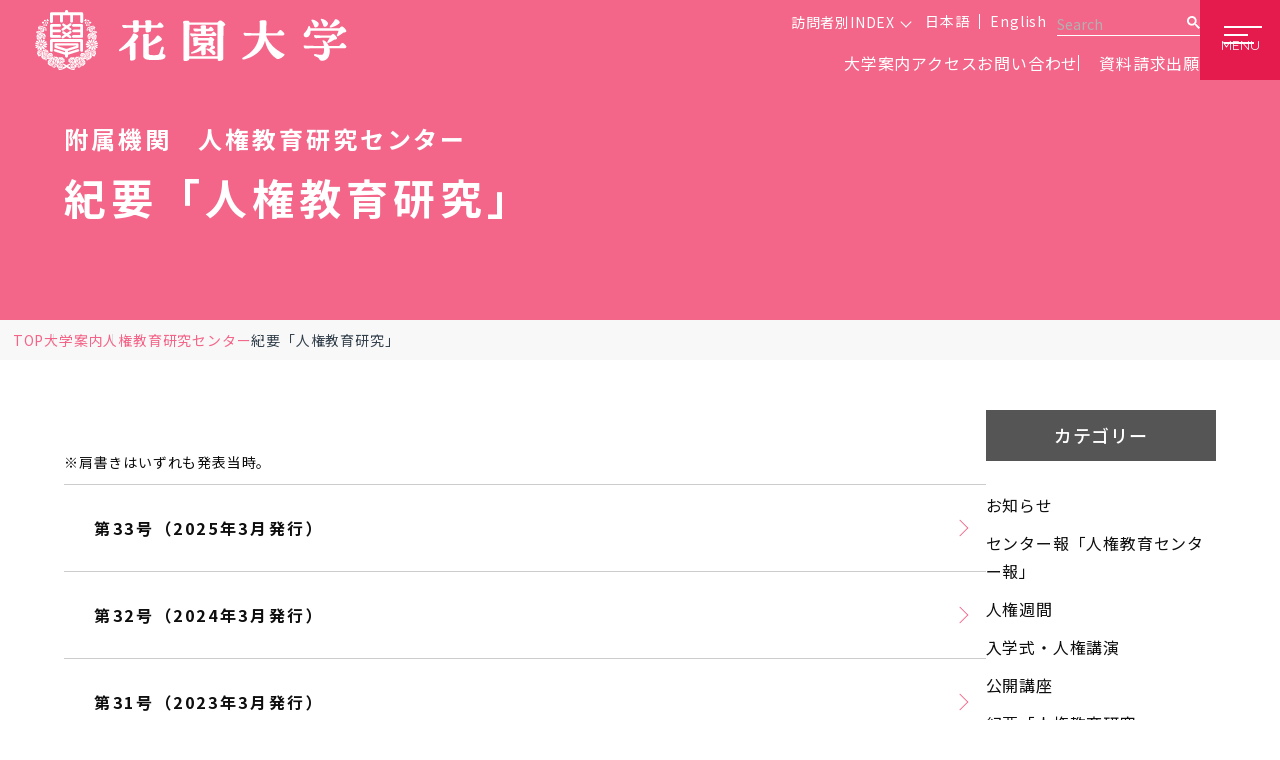

--- FILE ---
content_type: text/html; charset=UTF-8
request_url: https://www.hanazono.ac.jp/about/jinken/kiyou?data=01
body_size: 11952
content:
<!doctype html>
<html lang="ja" prefix="og: http://ogp.me/ns#">

<head>
    <!-- Google Tag Manager -->
    <script>
        (function (w,d,s,l,i) {
            w[l]=w[l]||[];
            w[l].push({
                'gtm.start': new Date().getTime(),
                event: 'gtm.js'
            });
            var f=d.getElementsByTagName(s)[0],
                j=d.createElement(s),
                dl=l!='dataLayer'? '&l='+l:'';
            j.async=true;
            j.src=
                'https://www.googletagmanager.com/gtm.js?id='+i+dl;
            f.parentNode.insertBefore(j,f);
        })(window,document,'script','dataLayer','GTM-MQCNVFKJ');
    </script>
    <!-- End Google Tag Manager -->
    <meta charset="UTF-8">
    <meta name="viewport" content="width=device-width, initial-scale=1, minimum-scale=1, maximum-scale=1, user-scalable=no">
    
    	<style>img:is([sizes="auto" i], [sizes^="auto," i]) { contain-intrinsic-size: 3000px 1500px }</style>
	
		<!-- All in One SEO 4.7.7 - aioseo.com -->
		<title>紀要「人権教育研究」 - 花園大学</title>
	<meta name="robots" content="max-image-preview:large" />
	<link rel="canonical" href="https://www.hanazono.ac.jp/jinken-cat/kiyou" />
	<link rel="next" href="https://www.hanazono.ac.jp/about/jinken/kiyou/page/2" />
	<meta name="generator" content="All in One SEO (AIOSEO) 4.7.7" />
		<script type="application/ld+json" class="aioseo-schema">
			{"@context":"https:\/\/schema.org","@graph":[{"@type":"BreadcrumbList","@id":"https:\/\/www.hanazono.ac.jp\/about\/jinken\/kiyou#breadcrumblist","itemListElement":[{"@type":"ListItem","@id":"https:\/\/www.hanazono.ac.jp\/#listItem","position":1,"name":"\u5bb6","item":"https:\/\/www.hanazono.ac.jp\/","nextItem":{"@type":"ListItem","@id":"https:\/\/www.hanazono.ac.jp\/jinken-cat\/kiyou#listItem","name":"\u7d00\u8981\u300c\u4eba\u6a29\u6559\u80b2\u7814\u7a76\u300d"}},{"@type":"ListItem","@id":"https:\/\/www.hanazono.ac.jp\/jinken-cat\/kiyou#listItem","position":2,"name":"\u7d00\u8981\u300c\u4eba\u6a29\u6559\u80b2\u7814\u7a76\u300d","previousItem":{"@type":"ListItem","@id":"https:\/\/www.hanazono.ac.jp\/#listItem","name":"\u5bb6"}}]},{"@type":"CollectionPage","@id":"https:\/\/www.hanazono.ac.jp\/about\/jinken\/kiyou#collectionpage","url":"https:\/\/www.hanazono.ac.jp\/about\/jinken\/kiyou","name":"\u7d00\u8981\u300c\u4eba\u6a29\u6559\u80b2\u7814\u7a76\u300d - \u82b1\u5712\u5927\u5b66","inLanguage":"ja","isPartOf":{"@id":"https:\/\/www.hanazono.ac.jp\/#website"},"breadcrumb":{"@id":"https:\/\/www.hanazono.ac.jp\/about\/jinken\/kiyou#breadcrumblist"}},{"@type":"Organization","@id":"https:\/\/www.hanazono.ac.jp\/#organization","name":"\u82b1\u5712\u5927\u5b66","url":"https:\/\/www.hanazono.ac.jp\/","telephone":"+81758115181","logo":{"@type":"ImageObject","url":"https:\/\/www.hanazono.ac.jp\/wp\/wp-content\/uploads\/2024\/06\/logo.png","@id":"https:\/\/www.hanazono.ac.jp\/about\/jinken\/kiyou\/#organizationLogo","width":314,"height":60},"image":{"@id":"https:\/\/www.hanazono.ac.jp\/about\/jinken\/kiyou\/#organizationLogo"},"sameAs":["https:\/\/www.facebook.com\/HanazonoUniv","https:\/\/x.com\/HanazonoUniv","https:\/\/www.instagram.com\/hanazono_univ\/"]},{"@type":"WebSite","@id":"https:\/\/www.hanazono.ac.jp\/#website","url":"https:\/\/www.hanazono.ac.jp\/","name":"\u82b1\u5712\u5927\u5b66","inLanguage":"ja","publisher":{"@id":"https:\/\/www.hanazono.ac.jp\/#organization"}}]}
		</script>
		<!-- All in One SEO -->

<link rel='dns-prefetch' href='//www.hanazono.ac.jp' />
<link rel="alternate" type="application/rss+xml" title="花園大学 &raquo; 紀要「人権教育研究」 カテゴリー のフィード" href="https://www.hanazono.ac.jp/jinken-cat/kiyou/feed" />
<script type="text/javascript">
/* <![CDATA[ */
window._wpemojiSettings = {"baseUrl":"https:\/\/s.w.org\/images\/core\/emoji\/15.0.3\/72x72\/","ext":".png","svgUrl":"https:\/\/s.w.org\/images\/core\/emoji\/15.0.3\/svg\/","svgExt":".svg","source":{"concatemoji":"https:\/\/www.hanazono.ac.jp\/wp\/wp-includes\/js\/wp-emoji-release.min.js?ver=6.7.1"}};
/*! This file is auto-generated */
!function(i,n){var o,s,e;function c(e){try{var t={supportTests:e,timestamp:(new Date).valueOf()};sessionStorage.setItem(o,JSON.stringify(t))}catch(e){}}function p(e,t,n){e.clearRect(0,0,e.canvas.width,e.canvas.height),e.fillText(t,0,0);var t=new Uint32Array(e.getImageData(0,0,e.canvas.width,e.canvas.height).data),r=(e.clearRect(0,0,e.canvas.width,e.canvas.height),e.fillText(n,0,0),new Uint32Array(e.getImageData(0,0,e.canvas.width,e.canvas.height).data));return t.every(function(e,t){return e===r[t]})}function u(e,t,n){switch(t){case"flag":return n(e,"\ud83c\udff3\ufe0f\u200d\u26a7\ufe0f","\ud83c\udff3\ufe0f\u200b\u26a7\ufe0f")?!1:!n(e,"\ud83c\uddfa\ud83c\uddf3","\ud83c\uddfa\u200b\ud83c\uddf3")&&!n(e,"\ud83c\udff4\udb40\udc67\udb40\udc62\udb40\udc65\udb40\udc6e\udb40\udc67\udb40\udc7f","\ud83c\udff4\u200b\udb40\udc67\u200b\udb40\udc62\u200b\udb40\udc65\u200b\udb40\udc6e\u200b\udb40\udc67\u200b\udb40\udc7f");case"emoji":return!n(e,"\ud83d\udc26\u200d\u2b1b","\ud83d\udc26\u200b\u2b1b")}return!1}function f(e,t,n){var r="undefined"!=typeof WorkerGlobalScope&&self instanceof WorkerGlobalScope?new OffscreenCanvas(300,150):i.createElement("canvas"),a=r.getContext("2d",{willReadFrequently:!0}),o=(a.textBaseline="top",a.font="600 32px Arial",{});return e.forEach(function(e){o[e]=t(a,e,n)}),o}function t(e){var t=i.createElement("script");t.src=e,t.defer=!0,i.head.appendChild(t)}"undefined"!=typeof Promise&&(o="wpEmojiSettingsSupports",s=["flag","emoji"],n.supports={everything:!0,everythingExceptFlag:!0},e=new Promise(function(e){i.addEventListener("DOMContentLoaded",e,{once:!0})}),new Promise(function(t){var n=function(){try{var e=JSON.parse(sessionStorage.getItem(o));if("object"==typeof e&&"number"==typeof e.timestamp&&(new Date).valueOf()<e.timestamp+604800&&"object"==typeof e.supportTests)return e.supportTests}catch(e){}return null}();if(!n){if("undefined"!=typeof Worker&&"undefined"!=typeof OffscreenCanvas&&"undefined"!=typeof URL&&URL.createObjectURL&&"undefined"!=typeof Blob)try{var e="postMessage("+f.toString()+"("+[JSON.stringify(s),u.toString(),p.toString()].join(",")+"));",r=new Blob([e],{type:"text/javascript"}),a=new Worker(URL.createObjectURL(r),{name:"wpTestEmojiSupports"});return void(a.onmessage=function(e){c(n=e.data),a.terminate(),t(n)})}catch(e){}c(n=f(s,u,p))}t(n)}).then(function(e){for(var t in e)n.supports[t]=e[t],n.supports.everything=n.supports.everything&&n.supports[t],"flag"!==t&&(n.supports.everythingExceptFlag=n.supports.everythingExceptFlag&&n.supports[t]);n.supports.everythingExceptFlag=n.supports.everythingExceptFlag&&!n.supports.flag,n.DOMReady=!1,n.readyCallback=function(){n.DOMReady=!0}}).then(function(){return e}).then(function(){var e;n.supports.everything||(n.readyCallback(),(e=n.source||{}).concatemoji?t(e.concatemoji):e.wpemoji&&e.twemoji&&(t(e.twemoji),t(e.wpemoji)))}))}((window,document),window._wpemojiSettings);
/* ]]> */
</script>
<link rel='stylesheet' id='sbi_styles-css' href='https://www.hanazono.ac.jp/wp/wp-content/plugins/instagram-feed/css/sbi-styles.min.css?ver=6.6.1' type='text/css' media='all' />
<style id='wp-emoji-styles-inline-css' type='text/css'>

	img.wp-smiley, img.emoji {
		display: inline !important;
		border: none !important;
		box-shadow: none !important;
		height: 1em !important;
		width: 1em !important;
		margin: 0 0.07em !important;
		vertical-align: -0.1em !important;
		background: none !important;
		padding: 0 !important;
	}
</style>
<link rel='stylesheet' id='wp-block-library-css' href='https://www.hanazono.ac.jp/wp/wp-includes/css/dist/block-library/style.min.css?ver=6.7.1' type='text/css' media='all' />
<style id='classic-theme-styles-inline-css' type='text/css'>
/*! This file is auto-generated */
.wp-block-button__link{color:#fff;background-color:#32373c;border-radius:9999px;box-shadow:none;text-decoration:none;padding:calc(.667em + 2px) calc(1.333em + 2px);font-size:1.125em}.wp-block-file__button{background:#32373c;color:#fff;text-decoration:none}
</style>
<style id='global-styles-inline-css' type='text/css'>
:root{--wp--preset--aspect-ratio--square: 1;--wp--preset--aspect-ratio--4-3: 4/3;--wp--preset--aspect-ratio--3-4: 3/4;--wp--preset--aspect-ratio--3-2: 3/2;--wp--preset--aspect-ratio--2-3: 2/3;--wp--preset--aspect-ratio--16-9: 16/9;--wp--preset--aspect-ratio--9-16: 9/16;--wp--preset--color--black: #000000;--wp--preset--color--cyan-bluish-gray: #abb8c3;--wp--preset--color--white: #ffffff;--wp--preset--color--pale-pink: #f78da7;--wp--preset--color--vivid-red: #cf2e2e;--wp--preset--color--luminous-vivid-orange: #ff6900;--wp--preset--color--luminous-vivid-amber: #fcb900;--wp--preset--color--light-green-cyan: #7bdcb5;--wp--preset--color--vivid-green-cyan: #00d084;--wp--preset--color--pale-cyan-blue: #8ed1fc;--wp--preset--color--vivid-cyan-blue: #0693e3;--wp--preset--color--vivid-purple: #9b51e0;--wp--preset--gradient--vivid-cyan-blue-to-vivid-purple: linear-gradient(135deg,rgba(6,147,227,1) 0%,rgb(155,81,224) 100%);--wp--preset--gradient--light-green-cyan-to-vivid-green-cyan: linear-gradient(135deg,rgb(122,220,180) 0%,rgb(0,208,130) 100%);--wp--preset--gradient--luminous-vivid-amber-to-luminous-vivid-orange: linear-gradient(135deg,rgba(252,185,0,1) 0%,rgba(255,105,0,1) 100%);--wp--preset--gradient--luminous-vivid-orange-to-vivid-red: linear-gradient(135deg,rgba(255,105,0,1) 0%,rgb(207,46,46) 100%);--wp--preset--gradient--very-light-gray-to-cyan-bluish-gray: linear-gradient(135deg,rgb(238,238,238) 0%,rgb(169,184,195) 100%);--wp--preset--gradient--cool-to-warm-spectrum: linear-gradient(135deg,rgb(74,234,220) 0%,rgb(151,120,209) 20%,rgb(207,42,186) 40%,rgb(238,44,130) 60%,rgb(251,105,98) 80%,rgb(254,248,76) 100%);--wp--preset--gradient--blush-light-purple: linear-gradient(135deg,rgb(255,206,236) 0%,rgb(152,150,240) 100%);--wp--preset--gradient--blush-bordeaux: linear-gradient(135deg,rgb(254,205,165) 0%,rgb(254,45,45) 50%,rgb(107,0,62) 100%);--wp--preset--gradient--luminous-dusk: linear-gradient(135deg,rgb(255,203,112) 0%,rgb(199,81,192) 50%,rgb(65,88,208) 100%);--wp--preset--gradient--pale-ocean: linear-gradient(135deg,rgb(255,245,203) 0%,rgb(182,227,212) 50%,rgb(51,167,181) 100%);--wp--preset--gradient--electric-grass: linear-gradient(135deg,rgb(202,248,128) 0%,rgb(113,206,126) 100%);--wp--preset--gradient--midnight: linear-gradient(135deg,rgb(2,3,129) 0%,rgb(40,116,252) 100%);--wp--preset--font-size--small: 13px;--wp--preset--font-size--medium: 20px;--wp--preset--font-size--large: 36px;--wp--preset--font-size--x-large: 42px;--wp--preset--spacing--20: 0.44rem;--wp--preset--spacing--30: 0.67rem;--wp--preset--spacing--40: 1rem;--wp--preset--spacing--50: 1.5rem;--wp--preset--spacing--60: 2.25rem;--wp--preset--spacing--70: 3.38rem;--wp--preset--spacing--80: 5.06rem;--wp--preset--shadow--natural: 6px 6px 9px rgba(0, 0, 0, 0.2);--wp--preset--shadow--deep: 12px 12px 50px rgba(0, 0, 0, 0.4);--wp--preset--shadow--sharp: 6px 6px 0px rgba(0, 0, 0, 0.2);--wp--preset--shadow--outlined: 6px 6px 0px -3px rgba(255, 255, 255, 1), 6px 6px rgba(0, 0, 0, 1);--wp--preset--shadow--crisp: 6px 6px 0px rgba(0, 0, 0, 1);}:where(.is-layout-flex){gap: 0.5em;}:where(.is-layout-grid){gap: 0.5em;}body .is-layout-flex{display: flex;}.is-layout-flex{flex-wrap: wrap;align-items: center;}.is-layout-flex > :is(*, div){margin: 0;}body .is-layout-grid{display: grid;}.is-layout-grid > :is(*, div){margin: 0;}:where(.wp-block-columns.is-layout-flex){gap: 2em;}:where(.wp-block-columns.is-layout-grid){gap: 2em;}:where(.wp-block-post-template.is-layout-flex){gap: 1.25em;}:where(.wp-block-post-template.is-layout-grid){gap: 1.25em;}.has-black-color{color: var(--wp--preset--color--black) !important;}.has-cyan-bluish-gray-color{color: var(--wp--preset--color--cyan-bluish-gray) !important;}.has-white-color{color: var(--wp--preset--color--white) !important;}.has-pale-pink-color{color: var(--wp--preset--color--pale-pink) !important;}.has-vivid-red-color{color: var(--wp--preset--color--vivid-red) !important;}.has-luminous-vivid-orange-color{color: var(--wp--preset--color--luminous-vivid-orange) !important;}.has-luminous-vivid-amber-color{color: var(--wp--preset--color--luminous-vivid-amber) !important;}.has-light-green-cyan-color{color: var(--wp--preset--color--light-green-cyan) !important;}.has-vivid-green-cyan-color{color: var(--wp--preset--color--vivid-green-cyan) !important;}.has-pale-cyan-blue-color{color: var(--wp--preset--color--pale-cyan-blue) !important;}.has-vivid-cyan-blue-color{color: var(--wp--preset--color--vivid-cyan-blue) !important;}.has-vivid-purple-color{color: var(--wp--preset--color--vivid-purple) !important;}.has-black-background-color{background-color: var(--wp--preset--color--black) !important;}.has-cyan-bluish-gray-background-color{background-color: var(--wp--preset--color--cyan-bluish-gray) !important;}.has-white-background-color{background-color: var(--wp--preset--color--white) !important;}.has-pale-pink-background-color{background-color: var(--wp--preset--color--pale-pink) !important;}.has-vivid-red-background-color{background-color: var(--wp--preset--color--vivid-red) !important;}.has-luminous-vivid-orange-background-color{background-color: var(--wp--preset--color--luminous-vivid-orange) !important;}.has-luminous-vivid-amber-background-color{background-color: var(--wp--preset--color--luminous-vivid-amber) !important;}.has-light-green-cyan-background-color{background-color: var(--wp--preset--color--light-green-cyan) !important;}.has-vivid-green-cyan-background-color{background-color: var(--wp--preset--color--vivid-green-cyan) !important;}.has-pale-cyan-blue-background-color{background-color: var(--wp--preset--color--pale-cyan-blue) !important;}.has-vivid-cyan-blue-background-color{background-color: var(--wp--preset--color--vivid-cyan-blue) !important;}.has-vivid-purple-background-color{background-color: var(--wp--preset--color--vivid-purple) !important;}.has-black-border-color{border-color: var(--wp--preset--color--black) !important;}.has-cyan-bluish-gray-border-color{border-color: var(--wp--preset--color--cyan-bluish-gray) !important;}.has-white-border-color{border-color: var(--wp--preset--color--white) !important;}.has-pale-pink-border-color{border-color: var(--wp--preset--color--pale-pink) !important;}.has-vivid-red-border-color{border-color: var(--wp--preset--color--vivid-red) !important;}.has-luminous-vivid-orange-border-color{border-color: var(--wp--preset--color--luminous-vivid-orange) !important;}.has-luminous-vivid-amber-border-color{border-color: var(--wp--preset--color--luminous-vivid-amber) !important;}.has-light-green-cyan-border-color{border-color: var(--wp--preset--color--light-green-cyan) !important;}.has-vivid-green-cyan-border-color{border-color: var(--wp--preset--color--vivid-green-cyan) !important;}.has-pale-cyan-blue-border-color{border-color: var(--wp--preset--color--pale-cyan-blue) !important;}.has-vivid-cyan-blue-border-color{border-color: var(--wp--preset--color--vivid-cyan-blue) !important;}.has-vivid-purple-border-color{border-color: var(--wp--preset--color--vivid-purple) !important;}.has-vivid-cyan-blue-to-vivid-purple-gradient-background{background: var(--wp--preset--gradient--vivid-cyan-blue-to-vivid-purple) !important;}.has-light-green-cyan-to-vivid-green-cyan-gradient-background{background: var(--wp--preset--gradient--light-green-cyan-to-vivid-green-cyan) !important;}.has-luminous-vivid-amber-to-luminous-vivid-orange-gradient-background{background: var(--wp--preset--gradient--luminous-vivid-amber-to-luminous-vivid-orange) !important;}.has-luminous-vivid-orange-to-vivid-red-gradient-background{background: var(--wp--preset--gradient--luminous-vivid-orange-to-vivid-red) !important;}.has-very-light-gray-to-cyan-bluish-gray-gradient-background{background: var(--wp--preset--gradient--very-light-gray-to-cyan-bluish-gray) !important;}.has-cool-to-warm-spectrum-gradient-background{background: var(--wp--preset--gradient--cool-to-warm-spectrum) !important;}.has-blush-light-purple-gradient-background{background: var(--wp--preset--gradient--blush-light-purple) !important;}.has-blush-bordeaux-gradient-background{background: var(--wp--preset--gradient--blush-bordeaux) !important;}.has-luminous-dusk-gradient-background{background: var(--wp--preset--gradient--luminous-dusk) !important;}.has-pale-ocean-gradient-background{background: var(--wp--preset--gradient--pale-ocean) !important;}.has-electric-grass-gradient-background{background: var(--wp--preset--gradient--electric-grass) !important;}.has-midnight-gradient-background{background: var(--wp--preset--gradient--midnight) !important;}.has-small-font-size{font-size: var(--wp--preset--font-size--small) !important;}.has-medium-font-size{font-size: var(--wp--preset--font-size--medium) !important;}.has-large-font-size{font-size: var(--wp--preset--font-size--large) !important;}.has-x-large-font-size{font-size: var(--wp--preset--font-size--x-large) !important;}
:where(.wp-block-post-template.is-layout-flex){gap: 1.25em;}:where(.wp-block-post-template.is-layout-grid){gap: 1.25em;}
:where(.wp-block-columns.is-layout-flex){gap: 2em;}:where(.wp-block-columns.is-layout-grid){gap: 2em;}
:root :where(.wp-block-pullquote){font-size: 1.5em;line-height: 1.6;}
</style>
<link rel='stylesheet' id='UserAccessManagerLoginForm-css' href='https://www.hanazono.ac.jp/wp/wp-content/plugins/user-access-manager/assets/css/uamLoginForm.css?ver=2.2.23' type='text/css' media='screen' />
<link rel='stylesheet' id='wp-pagenavi-css' href='https://www.hanazono.ac.jp/wp/wp-content/plugins/wp-pagenavi/pagenavi-css.css?ver=2.70' type='text/css' media='all' />
<link rel="https://api.w.org/" href="https://www.hanazono.ac.jp/wp-json/" /><link rel="EditURI" type="application/rsd+xml" title="RSD" href="https://www.hanazono.ac.jp/wp/xmlrpc.php?rsd" />
<meta name="generator" content="WordPress 6.7.1" />
    <!-- favicon -->
    <link rel="shortcut icon" href="https://www.hanazono.ac.jp/favicon.ico">
    <link rel="apple-touch-icon" sizes="180x180" href="https://www.hanazono.ac.jp/wp/wp-content/themes/hanazono/assets/img/common/apple-touch-icon.png">
    <link rel="icon" type="image/png" href="https://www.hanazono.ac.jp/wp/wp-content/themes/hanazono/assets/img/common/android-chrome-512x512.png" sizes="192x192">
    <!-- css -->
    <link rel="stylesheet" href="https://cdn.jsdelivr.net/npm/slick-carousel@1.8.1/slick/slick-theme.min.css">
    <link rel="stylesheet" href="https://cdn.jsdelivr.net/npm/slick-carousel@1.8.1/slick/slick.min.css">
    <link rel="stylesheet" href="https://unpkg.com/scroll-hint@1.1.10/css/scroll-hint.css">
    <link rel="stylesheet" href="https://cdnjs.cloudflare.com/ajax/libs/simplebar/6.2.5/simplebar.min.css" />
    <link rel="stylesheet" type="text/css" href="https://www.hanazono.ac.jp/wp/wp-content/themes/hanazono/assets/css/style.css?20260114023526">
    <link rel="stylesheet" type="text/css" href="https://www.hanazono.ac.jp/wp/wp-content/themes/hanazono/assets/css/lity.css">
    <link rel="stylesheet" media="print" type="text/css" href="https://www.hanazono.ac.jp/wp/wp-content/themes/hanazono/assets/css/print.css">

    <!-- js -->
    <script src="https://cdn.jsdelivr.net/npm/jquery@3.6.4/dist/jquery.min.js"></script>
    <script src="https://cdn.jsdelivr.net/npm/slick-carousel@1.8.1/slick/slick.min.js"></script>
    <script src="https://unpkg.com/scroll-hint@1.1.10/js/scroll-hint.js"></script>
    <script src="https://cdnjs.cloudflare.com/ajax/libs/simplebar/6.2.5/simplebar.min.js"></script>
    <script src="https://www.hanazono.ac.jp/wp/wp-content/themes/hanazono/assets/js/common.js"></script>
    <script src="https://www.hanazono.ac.jp/wp/wp-content/themes/hanazono/assets/js/lity.js"></script>

    </head>

        <body id="jinken" class="archive tax-jinken-cat term-kiyou term-55">
                <!-- Google Tag Manager (noscript) -->
        <noscript><iframe src="https://www.googletagmanager.com/ns.html?id=GTM-MQCNVFKJ" height="0" width="0" style="display:none;visibility:hidden"></iframe></noscript>
        <!-- End Google Tag Manager (noscript) -->
        <header id="header">
            <section class="h_top">
                <h1><a href="https://www.hanazono.ac.jp/"><img src="https://www.hanazono.ac.jp/wp/wp-content/themes/hanazono/assets/img/common/logo.svg" alt="花園大学" class="logo"></a></h1>

                <div class="h_info">
                    <div class="h_info_inner">
                        <div class="top">
                            <div class="visitor">
                                <p class="visitor_link">訪問者別INDEX</p>
                                <ul>
    <li class=""><a href="https://www.hanazono.ac.jp/admissions.html">受験生の方</a></li>
    <li class=""><a href="https://www.hanazono.ac.jp/for_student.html">在学生の方</a></li>
    <li class=""><a href="https://www.hanazono.ac.jp/for_alumni.html">卒業生の方</a></li>
    <li class=""><a href="https://www.hanazono.ac.jp/for_guardian.html">保護者の方</a></li>

    <li class=""><a href="https://www.hanazono.ac.jp/for_enterprise.html">地域・一般の方</a></li>
    <li class=""><a href="https://www.hanazono.ac.jp/recruit.html">人事採用ご担当者</a></li>
    <li class="has_child">教職員
        <ul>
            <li><a href="https://cpwh.hanazono.ac.jp/portal/Account/Login?ReturnUrl=%2Fportal%2F#" target="_blank">ポータルサイト</a></li>

            <li><a href="https://wmail.hanazono.ac.jp/am_bin/amlogin/" target="_blank">Active! mail</a></li>
            <li><a href="https://hanazono.c-learning.jp/t/" target="_blank">C-Learning（教員用）</a></li>
            <li><a href="https://cpwh.hanazono.ac.jp/public/web/Syllabus/WebSyllabusKensaku/UI/WSL_SyllabusKensaku.aspx" target="_blank">シラバス</a></li>
            <li><a href="https://auth.hanazono.ac.jp/" target="_blank">統合認証システム</a></li>
            <li><a href="https://cpwh.hanazono.ac.jp/kyoin/web/CplanMenuWeb/UI/LoginForm.aspx" target="_blank">Webサービス（教員用）</a></li>
            <li><a href="https://vgcloud.i-abs.co.jp/vg-03/hr/page/OVg00010t.aspx" target="_blank">VG Cloud</a></li>
            <li><a href="https://unipa.hanazono-univ.jp/uprx/" target="_blank">UNIVERSAL PASSPORT<br>（UNIPA）</a></li>
        </ul>
    </li>
</ul>                            </div>

                            <ul class="language">
                                <li><a href="https://www.hanazono.ac.jp/">日本語</a></li>
                                <li><a href="https://www.hanazono.ac.jp/english.html">English</a></li>
                            </ul>

                            <div class="search">
                                <script async src="https://cse.google.com/cse.js?cx=a4683b5917ab94256">
                                </script>
                                <div class="gcse-searchbox-only"></div>
                            </div>

                        </div>
                        <ul class="links">
                            <li class="links_megamenu"><span>大学案内</span>
                                <ul>
    <li class=""><a href="https://www.hanazono.ac.jp/about.html">大学案内</a></li>
    <li class="has_child"><span>大学の理念</span>
        <ul>
            <li><a href="https://www.hanazono.ac.jp/about/founding_principles.html">建学の精神</a></li>
            <li><a href="https://www.hanazono.ac.jp/about/president_speech.html">総長・学長挨拶</a></li>
            <li><a href="https://www.hanazono.ac.jp/about/prayers-songs-heartsutra.html">教堂の祈り・大学歌・般若心経</a></li>
        </ul>
    </li>
    <li class="has_child"><span>大学の概要</span>
        <ul>
            <li><a href="https://www.hanazono.ac.jp/about/history.html">沿革</a></li>
            <li><a href="https://www.hanazono.ac.jp/about/organization.html">大学組織図</a></li>
            <li><a href="https://www.hanazono.ac.jp/about/vision_2022.html">花園大学中期ビジョン</a></li>
        </ul>
    </li>
    <li class="has_child"><span>情報公開</span>
        <ul>
            <li><a href="https://www.hanazono.ac.jp/about/about.html#link04">情報公開TOP</a></li>
            <li><a href="https://www.hanazono.ac.jp/about/disclose.html">教育情報の公表</a></li>

            <li><a href="https://www.hanazono.ac.jp/about/application.html">許認可申請書、届出書、設置計画、等 </a></li>
            <li><a href="https://www.hanazono.ac.jp/about/high_school_syugaku_shien.html">機関要件に関する確認申請書の公表</a></li>
            <li><a href="https://www.hanazono.ac.jp/about/teacher_training.html">教員養成の状況に関する情報</a></li>
            <li><a href="https://www.hanazono.ac.jp/about/disclose.html#link01">大学評価</a></li>
            <li><a href="https://www.hanazono.ac.jp/about/research.html">研究倫理と不正防止の取り組み</a></li>
            <li><a href="https://www.hanazono.ac.jp/about/ninki.html">「花園大学任期付教員に関する規程」<br>の制定について</a></li>
            <li><a href="https://www.hanazono.ac.jp/about/questionnaire_results2020.html">卒業時・修了時アンケート結果 </a></li>
            <li><a href="https://www.hanazono.ac.jp/about/satisfaction.html">満足度調査結果</a></li>
            <li><a href="https://www.hanazono.ac.jp/about/questionnaire_results.html">授業評価アンケート結果</a></li>
        </ul>
    </li>
    <li class="has_child"><span>学部・大学院</span>
        <ul>

            <!-- <li><a href="https://www.hanazono.ac.jp/wp/wp-content/themes/hanazono/assets/img/education/basic_education/teachertraining.pdf" target="_blank">教職課程</a></li>
            <li><a href="https://www.hanazono.ac.jp/wp/wp-content/themes/hanazono/assets/img/education/basic_education/museumcurator_0520.pdf" target="_blank">博物館学芸員課程</a></li> -->
            <li><a href="https://www.hanazono.ac.jp/education.html">学部・大学院</a></li>
            <li><a href="https://www.hanazono.ac.jp/education/literature/buddhism.html">仏教学科</a></li>
            <li><a href="https://www.hanazono.ac.jp/education/literature/japanese_history.html">日本史学科</a></li>
            <li><a href="https://www.hanazono.ac.jp/education/literature/japanese.html">日本文学科 日本文学コース</a></li>
            <li><a href="https://www.hanazono.ac.jp/education/literature/calligraphy.html">日本文学科 書道コース</a></li>
            <li><a href="https://www.hanazono.ac.jp/education/social_welfare/social_welfare.html">社会福祉学科</a></li>
            <li><a href="https://www.hanazono.ac.jp/education/social_welfare/psychology.html">臨床心理学科</a></li>
            <li><a href="https://www.hanazono.ac.jp/education/social_welfare/child_welfare.html">児童福祉学科<small>※2026年度より募集停止</small></a></li>
            <li><a href="https://www.hanazono.ac.jp/education/h_education/primary_education.html">初等教育学科</a></li>
            <li><a href="https://www.hanazono.ac.jp/education/graduate/buddhism.html">文学研究科 仏教学専攻（修士課程）</a></li>
            <li><a href="https://www.hanazono.ac.jp/education/graduate/buddhism_latter.html">文学研究科 仏教学専攻（博士後期課程）</a></li>
            <li><a href="https://www.hanazono.ac.jp/education/graduate/buddhism_lstudy_group.html">花園大学大学院 仏教学研究会</a></li>
            <li><a href="https://www.hanazono.ac.jp/education/graduate/japanese_history..html">文学研究科 日本史学専攻（修士課程）</a></li>
            <li><a href="https://www.hanazono.ac.jp/education/graduate/japanese_literature.html">文学研究科 日本文学専攻（修士課程）</a></li>
            <li><a href="https://www.hanazono.ac.jp/education/graduate/social_welfare.html">社会福祉学研究科 社会福祉学専攻<br>社会福祉学領域（修士課程）</a></li>
            <li><a href="https://www.hanazono.ac.jp/education/education/graduate/clinical_psychology.html">社会福祉学研究科 社会福祉学専攻<br>臨床心理学領域（修士課程）</a></li>
            <li><a href="https://www.hanazono.ac.jp/basic_education.html#anchor01">3つの課程について</a></li>
            <li><a href="https://www.hanazono.ac.jp/education/course.html">科目等履修生制度</a></li>
            <li><a href="https://www.hanazono.ac.jp/kenkyu-kenshu.html">研究生・研修員について</a></li>
            <!--   <li><a href="https://www.hanazono.ac.jp/education/national_exam.html">国家試験結果情報/合格体験記</a></li> -->
        </ul>
    </li>
    <li class="has_child"><span>付属機関</span>
        <ul>
            <li><a href="https://www.hanazono.ac.jp/about/kokuzenken.html">国際禅学研究所 </a></li>
            <li><a href="https://www.hanazono.ac.jp/about/jinken.html">人権教育研究センター</a></li>
            <li><a href="https://www.hanazono.ac.jp/about/humic.html">HUMIC 花園大学情報センター（図書館） </a></li>
            <li><a href="https://www.hanazono.ac.jp/about/museum.html">歴史博物館</a></li>
            <li><a href="https://www.hanazono.ac.jp/about/mental.html">心理カウンセリングセンター</a></li>
            <li><a href="https://www.hanazono.ac.jp/about/local_cooperation.html">地域連携教育センター</a></li>
        </ul>
    </li>
    <li class="has_child"><span>進路サポート</span>
        <ul>
            <li><a href="https://www.hanazono.ac.jp/for_student/career">進路サポートTOP </a></li>
            <li><a href="https://www.hanazono.ac.jp/for_student/career/support">進路サポート課概要</a></li>
            <li><a href="https://www.hanazono.ac.jp/for_student/career/data">進路・就職状況</a></li>

        </ul>
    </li>
</ul>                            </li>
                            <li><a href="https://www.hanazono.ac.jp/about/access.html">アクセス</a></li>
                            <li><a href="https://www.hanazono.ac.jp/contact.html">お問い合わせ</a></li>
                            <li class="border"><a href="https://request.admission-logi.jp/form/doc/7014/1/9134/" target="_blank">資料請求</a></li>
                            <li><a href="https://home.postanet.jp/PortalPublic/Identity/Account/Login/?gkcd=012198" target="_blank">出願</a></li>
                        </ul>
                    </div>


                    <button id="js-hamburger" class="hamburger" type="button" aria-label="メニューを開く" aria-controls="globalnav" aria-expanded="false">
                        <span class="hamburger__line" aria-hidden="true"></span>
                        <i>MENU</i>
                    </button>
                </div>

                <nav id="globalnav" class="globalnav" aria-label="メインメニュー">
                    <div class="globalnav__inner">

                        <ul class="hLink_wrap type2">
    <li><a href="https://www.hanazono.ac.jp/for_student.html" class="link_btn bg_white">在学生の方</a></li>
    <li><a href="https://www.hanazono.ac.jp/admissions.html" class="link_btn bg_white">受験生の方</a></li>
    <li><a href="https://request.admission-logi.jp/form/doc/7014/1/9134/" target="_blank" class="link_btn">資料請求</a></li>
    <li><a href="https://home.postanet.jp/PortalPublic/Identity/Account/Login/?gkcd=012198" target="_blank" class="link_btn">出願</a></li>
</ul>


<a href="https://www.hanazono.ac.jp/about.html" class="link_border">大学案内</a>
<ul class="hLink_wrap">
    <li>
        <dl>
            <dt><button type="button" class="h_button" role="tab" aria-controls="accordion-panel-01" aria-expanded="false">大学の理念</button></dt>
            <dd class="content" role="tabpanel" aria-hidden="true">
                <ul class="link">
                    <li><a href="https://www.hanazono.ac.jp/about/founding_principles.html">建学の精神</a></li>
                    <li><a href="https://www.hanazono.ac.jp/about/president_speech.html">総長・学長挨拶</a></li>
                    <li><a href="https://www.hanazono.ac.jp/about/prayers-songs-heartsutra.html">教堂の祈り・大学歌・般若心経</a></li>
                </ul>
            </dd>
        </dl>
    </li>
    <li>
        <dl>
            <dt><button type="button" class="h_button" role="tab" aria-controls="accordion-panel-01" aria-expanded="false">大学の概要</button></dt>
            <dd class="content" role="tabpanel" aria-hidden="true">
                <ul class="link">
                    <li><a href="https://www.hanazono.ac.jp/about/history.html">沿革</a></li>
                    <li><a href="https://www.hanazono.ac.jp/about/organization.html">大学組織図 </a></li>
                    <li><a href="https://www.hanazono.ac.jp/about/vision_2022.html">花園大学中期ビジョン</a></li>
                </ul>
            </dd>
        </dl>
    </li>
    <li>
        <dl>
            <dt><button type="button" class="h_button" role="tab" aria-controls="accordion-panel-01" aria-expanded="false">キャンパス紹介</button></dt>
            <dd class="content" role="tabpanel" aria-hidden="true">
                <ul class="link">
                    <li><a href="https://www.hanazono.ac.jp/about/facilities.html">キャンパスマップ </a></li>
                    <li><a href="https://www.hanazono.ac.jp/about/access.html">アクセス </a></li>
                </ul>
            </dd>
        </dl>
    </li>
    <li>
        <dl>
            <dt><button type="button" class="h_button" role="tab" aria-controls="accordion-panel-01" aria-expanded="false">情報公開</button></dt>
            <dd class="content" role="tabpanel" aria-hidden="true">
                <ul class="link">
                    <li><a href="https://www.hanazono.ac.jp/about/about.html#link04">情報公開TOP</a></li>
                    <li><a href="https://www.hanazono.ac.jp/about/disclose.html">教育情報の公表</a></li>
                    <li><a href="https://www.hanazono.ac.jp/about/application.html">許認可申請書、届出書、設置計画、等 </a></li>
                    <li><a href="https://www.hanazono.ac.jp/about/high_school_syugaku_shien.html">機関要件に関する確認申請書の公表</a></li>
                    <li><a href="https://www.hanazono.ac.jp/about/teacher_training.html">教員養成の状況に関する情報</a></li>
                    <li><a href="https://www.hanazono.ac.jp/about/disclose.html#link01">大学評価</a></li>
                    <li><a href="https://www.hanazono.ac.jp/about/research.html">研究倫理と不正防止の取り組み</a></li>
                    <li><a href="https://www.hanazono.ac.jp/about/ninki.html">「花園大学任期付教員に関する規程」の制定について</a></li>
                    <li><a href="https://www.hanazono.ac.jp/about/questionnaire_results2020.html">卒業時・修了時アンケート結果 </a></li>
                    <li><a href="https://www.hanazono.ac.jp/about/satisfaction.html">満足度調査結果</a></li>
                    <li><a href="https://www.hanazono.ac.jp/about/questionnaire_results.html">授業評価アンケート結果</a></li>
                </ul>
            </dd>
        </dl>
    </li>
    <li>
        <dl>
            <dt><button type="button" class="h_button" role="tab" aria-controls="accordion-panel-01" aria-expanded="false">付属機関</button></dt>
            <dd class="content" role="tabpanel" aria-hidden="true">
                <ul class="link">
                    <li><a href="https://www.hanazono.ac.jp/about/kokuzenken.html">国際禅学研究所 </a></li>
                    <li><a href="https://www.hanazono.ac.jp/about/jinken.html">人権教育研究センター</a></li>
                    <li><a href="https://www.hanazono.ac.jp/about/humic.html">HUMIC 花園大学情報センター（図書館） </a></li>
                    <li><a href="https://www.hanazono.ac.jp/about/museum.html">歴史博物館</a></li>
                    <li><a href="https://www.hanazono.ac.jp/about/mental.html">心理カウンセリングセンター</a></li>
                    <li><a href="https://www.hanazono.ac.jp/about/local_cooperation.html">地域連携教育センター</a></li>
                </ul>
            </dd>
        </dl>
    </li>
</ul>
<a href="https://www.hanazono.ac.jp/education.html" class="link_border">学部・大学院</a>
<ul class="hLink_wrap">
    <li>
        <dl>
            <dt><button type="button" class="h_button" role="tab" aria-controls="accordion-panel-01" aria-expanded="false">文学部</button></dt>
            <dd class="content" role="tabpanel" aria-hidden="true">
                <ul class="link">
                    <li><a href="https://www.hanazono.ac.jp/education/literature/buddhism.html">仏教学科</a></li>
                    <li><a href="https://www.hanazono.ac.jp/education/literature/japanese_history.html">日本史学科</a></li>
                    <li><a href="https://www.hanazono.ac.jp/education/literature/japanese.html">日本文学科日本文学コース</a></li>
                    <li><a href="https://www.hanazono.ac.jp/education/literature/calligraphy.html">日本文学科書道コース</a></li>
                </ul>
            </dd>
        </dl>
    </li>
    <li>
        <dl>
            <dt><button type="button" class="h_button" role="tab" aria-controls="accordion-panel-01" aria-expanded="false">社会福祉学部</button></dt>
            <dd class="content" role="tabpanel" aria-hidden="true">
                <ul class="link">
                    <li><a href="https://www.hanazono.ac.jp/education/social_welfare/social_welfare.html">社会福祉学科</a></li>
                    <li><a href="https://www.hanazono.ac.jp/education/social_welfare/psychology.html">臨床心理学科</a></li>
                    <li><a href="https://www.hanazono.ac.jp/education/social_welfare/child_welfare.html">児童福祉学科<small>※2026年度より募集停止</small></a></li>
                </ul>
            </dd>
        </dl>
    </li>
    <li>
        <dl>
            <dt><button type="button" class="h_button" role="tab" aria-controls="accordion-panel-01" aria-expanded="false">教育学部</button></dt>
            <dd class="content" role="tabpanel" aria-hidden="true">
                <ul class="link">
                    <li><a href="https://www.hanazono.ac.jp/education/h_education/primary_education.html">初等教育学科</a></li>
                </ul>
            </dd>
        </dl>
    </li>
    <li>
        <dl>
            <dt><button type="button" class="h_button" role="tab" aria-controls="accordion-panel-01" aria-expanded="false">大学院</button></dt>
            <dd class="content" role="tabpanel" aria-hidden="true">
                <ul class="link">
                    <li><a href="https://www.hanazono.ac.jp/education/graduate/buddhism.html">文学研究科仏教学専攻（修士課程）</a></li>
                    <li><a href="https://www.hanazono.ac.jp/education/graduate/buddhism_latter.html">文学研究科仏教学専攻（博士後期課程）</a></li>
                    <li><a href="https://www.hanazono.ac.jp/education/graduate/buddhism_lstudy_group.html">花園大学大学院 仏教学研究会</a></li>
                    <li><a href="https://www.hanazono.ac.jp/education/graduate/japanese_history..html">文学研究科 日本史学専攻（修士課程）</a></li>
                    <li><a href="https://www.hanazono.ac.jp/education/graduate/japanese_literature.html">文学研究科 日本文学専攻（修士課程）</a></li>
                    <li><a href="https://www.hanazono.ac.jp/education/graduate/social_welfare.html">社会福祉学研究科 社会福祉学専攻 社会福祉学領域（修士課程）</a></li>
                    <li><a href="https://www.hanazono.ac.jp/education/education/graduate/clinical_psychology.html">社会福祉学研究科 社会福祉学専攻 臨床心理学領域（修士課程）</a></li>
                </ul>
            </dd>
        </dl>
    </li>
    <li>
        <dl>
            <dt><button type="button" class="h_button" role="tab" aria-controls="accordion-panel-01" aria-expanded="false">3つの課程について</button></dt>
            <dd class="content" role="tabpanel" aria-hidden="true">
                <ul class="link">
                    <li><a href="https://www.hanazono.ac.jp/basic_education.html#anchor01">教養教育課程</a></li>
                    <li><a href="https://www.hanazono.ac.jp/wp/wp-content/themes/hanazono/assets/img/education/basic_education/teachertraining.pdf" target="_blank">教職課程</a></li>
                    <li><a href="https://www.hanazono.ac.jp/wp/wp-content/themes/hanazono/assets/img/education/basic_education/museumcurator_0520.pdf" target="_blank">博物館学芸員課程</a></li>
                </ul>
            </dd>
        </dl>
    </li>
    <li>
        <a class="nomal_link" href="https://www.hanazono.ac.jp/education/teaching_staff.html">教員一覧</a>
    </li>
    <li>
        <a class="nomal_link" href="https://www.hanazono.ac.jp/education/national_exam.html">国家試験結果情報/合格体験記</a>
    </li>
    <li>
        <a class="nomal_link" href="https://www.hanazono.ac.jp/education/course.html">科目等履修生制度</a>
    </li>
    <li>
        <a class="nomal_link" href="https://www.hanazono.ac.jp/kenkyu-kenshu.html">研究生・研修員について</a>
    </li>

</ul>

<a href="https://www.hanazono.ac.jp/for_student/career" class="link_border">進路サポート</a>
<ul class="hLink_wrap">
    <li>
        <a class="nomal_link" href="https://www.hanazono.ac.jp/for_student/career/support">進路サポート課概要</a>
    </li>
    <li>
        <a class="nomal_link" href="https://www.hanazono.ac.jp/for_student/career/data">進路・就職状況</a>
    </li>
</ul>

<ul class="hLink_wrap mt50">
    <li><a href="https://www.hanazono.ac.jp/for_guardian.html" class="link_btn bg_white">保護者の方へ</a></li>
    <li><a href="https://www.hanazono.ac.jp/for_alumni.html" class="link_btn bg_white">卒業生の方へ</a></li>
    <li><a href="https://www.hanazono.ac.jp/for_enterprise.html" class="link_btn bg_white">地域・一般の方へ</a></li>
    <li><a href="https://www.hanazono.ac.jp/recruit.html" class="link_btn">人事採用ご担当者の方へ</a></li>
    <li><a href="https://www.hanazono.ac.jp/contact.html" class="link_btn">お問い合わせ</a></li>
</ul>

<div class="staff">
    <dl>
        <dt><button type="button" class="h_button" role="tab" aria-controls="accordion-panel-01" aria-expanded="false">教職員</button></dt>
        <dd class="content" role="tabpanel" aria-hidden="true">
            <ul class="hLink_wrap">
                <li><a href="https://cpwh.hanazono.ac.jp/portal/Account/Login?ReturnUrl=%2Fportal%2F#" target="_blank">ポータルサイト</a></li>
                <li class="pc"><a href="https://wmail.hanazono.ac.jp/am_bin/amlogin/" target="_blank">Active! mail</a></li>
                <li class="sp"><a href="https://wmail.hanazono.ac.jp/am_bin/slogin" target="_blank">Active! mail</a></li>
                <li><a href="https://hanazono.c-learning.jp/t/" target="_blank">C-Learning（教員用）</a></li>
                <li><a href="https://cpwh.hanazono.ac.jp/public/web/Syllabus/WebSyllabusKensaku/UI/WSL_SyllabusKensaku.aspx" target="_blank">シラバス</a></li>
                <li><a href="https://auth.hanazono.ac.jp/" target="_blank">統合認証システム</a></li>
                <li><a href="https://cpwh.hanazono.ac.jp/kyoin/web/CplanMenuWeb/UI/LoginForm.aspx" target="_blank">Webサービス（教員用）</a></li>
                <li><a href="https://vgcloud.i-abs.co.jp/vg-03/hr/page/OVg00010t.aspx" target="_blank">VG Cloud</a></li>
                <li><a href="https://unipa.hanazono-univ.jp/uprx/" target="_blank">UNIVERSAL PASSPORT（UNIPA）</a></li>
            </ul>
        </dd>
    </dl>
</div>

<div class="sp_search">
    <div class="search">
        <script async src="https://cse.google.com/cse.js?cx=a4683b5917ab94256">
        </script>
        <div class="gcse-searchbox-only"></div>
    </div>
    <ul class="language">
        <li><a href="https://www.hanazono.ac.jp/">日本語</a></li>
        <li><a href="https://www.hanazono.ac.jp/english.html">English</a></li>
    </ul>
</div>
                    </div>
                </nav>
            </section>
            <div id="mask"></div>
        </header><main>
    <section class="middle_mv">
        <picture>
            <source media="(min-width: 769px)" srcset="https://www.hanazono.ac.jp/wp/wp-content/themes/hanazono/assets/img/about/jinken/local_mv.jpg">
            <img src="https://www.hanazono.ac.jp/wp/wp-content/themes/hanazono/assets/img/about/jinken/local_mv.jpg" alt="紀要「人権教育研究」">
        </picture>
        <div class="page_ttl">
            <h1 class="page_ttl_sub">附属機関　人権教育研究センター</h1>
            <h2 class="page_ttl_main">紀要「人権教育研究」</h2>

        </div>
    </section>
    <section class="pankuzu_wrap">
        <ul class="pankuzu">
            <li><a href="https://www.hanazono.ac.jp">TOP</a></li>
            <li><a href="https://www.hanazono.ac.jp/about.html">大学案内</a></li>
            <li><a href="https://www.hanazono.ac.jp/about/jinken.html">人権教育研究センター</a></li>
            <li>紀要「人権教育研究」</li>
        </ul>
    </section>
            <section class="newsPage singlePage">
        <article>
            <ul class="notes">
                <li>※肩書きはいずれも発表当時。</li>
            </ul>

            <ul>

                                <li class="link_border02">
                    <a href="https://www.hanazono.ac.jp/about/jinken/kiyou/12198.html">
                        第33号（2025年3月発行）                    </a>
                </li>
                                <li class="link_border02">
                    <a href="https://www.hanazono.ac.jp/about/jinken/kiyou/3202.html">
                        第32号（2024年3月発行）                    </a>
                </li>
                                <li class="link_border02">
                    <a href="https://www.hanazono.ac.jp/about/jinken/kiyou/3182.html">
                        第31号（2023年3月発行）                    </a>
                </li>
                                <li class="link_border02">
                    <a href="https://www.hanazono.ac.jp/about/jinken/kiyou/3179.html">
                        第30号（2022年3月発行）                    </a>
                </li>
                                <li class="link_border02">
                    <a href="https://www.hanazono.ac.jp/about/jinken/kiyou/3162.html">
                        第29号（2021年3月発行）                    </a>
                </li>
                                <li class="link_border02">
                    <a href="https://www.hanazono.ac.jp/about/jinken/kiyou/3159.html">
                        第28号（2020年3月発行）                    </a>
                </li>
                                <li class="link_border02">
                    <a href="https://www.hanazono.ac.jp/about/jinken/kiyou/3142.html">
                        第27号（2019年3月発行）                    </a>
                </li>
                                <li class="link_border02">
                    <a href="https://www.hanazono.ac.jp/about/jinken/kiyou/3123.html">
                        第26号（2018年3月発行）                    </a>
                </li>
                                <li class="link_border02">
                    <a href="https://www.hanazono.ac.jp/about/jinken/kiyou/3119.html">
                        第25号（2017年3月発行）                    </a>
                </li>
                                <li class="link_border02">
                    <a href="https://www.hanazono.ac.jp/about/jinken/kiyou/3103.html">
                        第24号（2016年3月発行）                    </a>
                </li>
                            </ul>
            <div class='wp-pagenavi' role='navigation'>
<span class='pages'>1 / 3</span><span aria-current='page' class='current'>1</span><a class="page larger" title="ページ 2" href="https://www.hanazono.ac.jp/about/jinken/kiyou/page/2?data=01">2</a><a class="page larger" title="ページ 3" href="https://www.hanazono.ac.jp/about/jinken/kiyou/page/3?data=01">3</a><a class="nextpostslink" rel="next" aria-label="次のページ" href="https://www.hanazono.ac.jp/about/jinken/kiyou/page/2?data=01">»</a>
</div>            

        </article>
        <aside>
    <h2>カテゴリー</h2>
    <ul class="side_cat">
                <li><a class="link btn2" href="https://www.hanazono.ac.jp/about/jinken/info">
                お知らせ            </a></li>
                <li><a class="link btn2" href="https://www.hanazono.ac.jp/about/jinken/news">
                センター報「人権教育センター報」            </a></li>
                <li><a class="link btn2" href="https://www.hanazono.ac.jp/about/jinken/detail">
                人権週間            </a></li>
                <li><a class="link btn2" href="https://www.hanazono.ac.jp/about/jinken/ceremony">
                入学式・人権講演            </a></li>
                <li><a class="link btn2" href="https://www.hanazono.ac.jp/about/jinken/seminar">
                公開講座            </a></li>
                <li><a class="link btn2" href="https://www.hanazono.ac.jp/about/jinken/kiyou">
                紀要「人権教育研究」            </a></li>
                <li><a class="link btn2" href="https://www.hanazono.ac.jp/about/jinken/jinken_week">
                花園大学人権週間「知ることから」            </a></li>
                <li><a class="link btn2" href="https://www.hanazono.ac.jp/about/jinken/ronsyu">
                論集「花園大学人権論集」            </a></li>
            </ul>

</aside>    </section>

    </main>

<footer>
    <section class="footer">
        <p class="pageTop"><a href="#">PAGETOP</a></p>
        <div class="f_top">
            <div class="f_top_img animate">
                <picture>
                    <source media="(min-width: 769px)" srcset="https://www.hanazono.ac.jp/wp/wp-content/themes/hanazono/assets/img/common/bg_img.jpg">
                    <img src="https://www.hanazono.ac.jp/wp/wp-content/themes/hanazono/assets/img/common/bg_img.jpg" alt="" class="">
                </picture>
            </div>

            <div class="f_top_link sec_inner ">
                <div class="linkarea animate">
                    <dl>
                        <dt><button type="button" class="button" role="tab" aria-controls="accordion-panel-01" aria-expanded="false">花園大学</button></dt>
                        <dd class="content" role="tabpanel" aria-hidden="true">
                            <ul class="link">
                                <li><a href="https://www.hanazono.ac.jp/about.html">大学案内</a></li>
                                <li><a href="https://www.hanazono.ac.jp/about.html#link01">大学の理念</a></li>
                                <li><a href="https://www.hanazono.ac.jp/about.html#link02">大学の概要</a></li>
                                <li><a href="https://www.hanazono.ac.jp/about.html#link03">キャンパス紹介</a></li>
                                <li><a href="https://www.hanazono.ac.jp/about.html#link04">情報公開</a></li>
                                <li><a href="https://www.hanazono.ac.jp/about/access.html">交通アクセス</a></li>


                            </ul>
                        </dd>
                    </dl>
                    <dl>
                        <dt><button type="button" class="button" role="tab" aria-controls="accordion-panel-01" aria-expanded="false">入試案内</button></dt>
                        <dd class="content" role="tabpanel" aria-hidden="true">
                            <ul class="link">
                                <li><a href="https://www.hanazono.ac.jp/admissions.html">受験生応援サイト</a></li>
                                <li><a href="https://www.hanazono.ac.jp/lp2.html">オープンキャンパス</a></li>
                                <li><a href="https://www.hanazono.ac.jp/admissions/online.html">オンライン個別相談</a></li>
                                <li><a href="https://www.hanazono.ac.jp/admissions/overview.html">入試概要</a></li>
                                <li><a href="https://www.hanazono.ac.jp/admissions/admissions_schedule.html">入試スケジュール</a></li>
                                <li><a href="https://www.hanazono.ac.jp/admissions/process.html">入学手続き</a></li>
                                <li><a href="https://www.hanazono.ac.jp/hanazono2026" target="_blank">花園大学 入学案内2026</a></li>
                            </ul>
                        </dd>
                    </dl>
                    <dl>
                        <dt><button type="button" class="button" role="tab" aria-controls="accordion-panel-01" aria-expanded="false">付属機関等</button></dt>
                        <dd class="content" role="tabpanel" aria-hidden="true">
                            <ul class="link">
                                <li><a href="https://www.hanazono.ac.jp/about/kokuzenken.html">国際禅学研究所</a></li>
                                <li><a href="https://www.hanazono.ac.jp/about/jinken.html">人権教育研究センター</a></li>
                                <li><a href="https://www.hanazono.ac.jp/about/humic.html">HUMIC 花園大学情報センター（図書館）</a></li>
                                <li><a href="https://www.hanazono.ac.jp/about/museum.html">歴史博物館</a></li>
                                <li><a href="https://www.hanazono.ac.jp/about/mental.html">心理カウンセリングセンター</a></li>
                                <li><a href="https://www.hanazono.ac.jp/about/local_cooperation.html">地域連携教育センター</a></li>
                                <li><a href="https://hu.repo.nii.ac.jp/?page=1&size=20&sort=custom_sort&search_type=0&q=0" target="_blank">花園大学学術リポジトリ</a></li>
                            </ul>
                        </dd>
                    </dl>
                    <dl>
                        <dt><button type="button" class="button" role="tab" aria-controls="accordion-panel-01" aria-expanded="false">学部学科</button></dt>
                        <dd class="content w_link" role="tabpanel" aria-hidden="true">
                            <ul class="link">
                                <li><a href="https://www.hanazono.ac.jp/education/literature.html" class="bold">文学部</a></li>
                                <li><a href="https://www.hanazono.ac.jp/education/literature/buddhism.html">仏教学科</a></li>
                                <li><a href="https://www.hanazono.ac.jp/education/literature/japanese_history.html">日本史学科</a></li>
                                <li><a href="https://www.hanazono.ac.jp/education/literature/japanese.html">日本文学科 日本文学コース</a></li>
                                <li><a href="https://www.hanazono.ac.jp/education/literature/calligraphy.html">日本文学科 書道コース</a></li>
                            </ul>
                            <ul class="link">
                                <li><a href="https://www.hanazono.ac.jp/education/social_welfare.html" class="bold">社会福祉学部</a></li>
                                <li><a href="https://www.hanazono.ac.jp/education/social_welfare/social_welfare.html">社会福祉学科</a></li>
                                <li><a href="https://www.hanazono.ac.jp/education/social_welfare/psychology.html">臨床心理学科</a></li>
                                <li><a href="https://www.hanazono.ac.jp/education/social_welfare/child_welfare.html">児童福祉学科<small>※2026年度より募集停止</small></a></li>
                            </ul>
                            <ul class="link link_block">
                                <li><a href="https://www.hanazono.ac.jp/education/h_education.html" class="bold">教育学部</a></li>
                                <li><a href="https://www.hanazono.ac.jp/education/h_education/primary_education.html">初等教育学科</a></li>
                            </ul>
                        </dd>
                        <dd class="content w_link mt10" role="tabpanel" aria-hidden="true">
                            <ul class="link">
                                <li><a href="https://www.hanazono.ac.jp/education/course.html" class="bold">科目等履修生制度</a></li>
                            </ul>
                        </dd>
                        <dd class="content w_link mt10" role="tabpanel" aria-hidden="true">
                            <ul class="link">
                                <li><a href="https://www.hanazono.ac.jp/kenkyu-kenshu.html" class="bold">研究生・研修員について</a></li>
                            </ul>
                        </dd>
                    </dl>

                    <dl>
                        <dt><button type="button" class="button" role="tab" aria-controls="accordion-panel-01" aria-expanded="false">大学院</button></dt>
                        <dd class="content" role="tabpanel" aria-hidden="true">
                            <ul class="link">
                                <li><a href="https://www.hanazono.ac.jp/education/graduate/buddhism.html">文学研究科 仏教学専攻（修士課程）</a></li>
                                <li><a href="https://www.hanazono.ac.jp/education/graduate/buddhism_latter.html">文学研究科 仏教学専攻（博士後期課程）</a></li>
                                <li class="paragraph"><a href="https://www.hanazono.ac.jp/education/graduate/buddhism_lstudy_group.html">花園大学 大学院仏教学研究会</a></li>
                                <li><a href="https://www.hanazono.ac.jp/education/graduate/japanese_history.html">文学研究科 日本史学専攻（修士課程）</a></li>
                                <li><a href="https://www.hanazono.ac.jp/education/graduate/japanese_literature.html">文学研究科 日本文学専攻（修士課程）</a></li>
                                <li><a href="https://www.hanazono.ac.jp/education/graduate/social_welfare.html">社会福祉学専攻 社会福祉学領域（修士課程）</a></li>
                                <li><a href="https://www.hanazono.ac.jp/education/graduate/clinical_psychology.html">社会福祉学専攻 臨床心理学領域（修士課程）</a></li>
                            </ul>
                        </dd>
                    </dl>

                    <dl>
                        <dt><button type="button" class="button" role="tab" aria-controls="accordion-panel-01" aria-expanded="false">採用情報</button></dt>
                        <dd class="content" role="tabpanel" aria-hidden="true">
                            <ul class="link">
                                <li><a href="https://www.hanazono.ac.jp/open_recruitment.html">教職員公募のお知らせ</a></li>

                            </ul>
                        </dd>
                    </dl>

                </div>
            </div>
        </div>

        <div class="f_bottom sec_inner">
            <div class="name">
                <h1><a href="#"><img src="https://www.hanazono.ac.jp/wp/wp-content/themes/hanazono/assets/img/common/logo.svg" alt="花園大学" class="logo"></a></h1>
                <p>〒604-8456 京都府京都市中京区西ノ京壺ノ内町8−1<br>
                    TEL: 075-811-5181（代表）<br>
                    入試に関するお問い合わせ: <br class="sp">075-277-1331（入試課直通）</p>
            </div>
            <div class="info">
                <ul class="sns">
                    <li><a href="https://www.instagram.com/hanazono_univ/" target="_blank"><img src="https://www.hanazono.ac.jp/wp/wp-content/themes/hanazono/assets/img/icon/instagram_color.png" alt=""></a></li>
                    <!--<li><a href="https://www.facebook.com/HanazonoUniv" target="_blank"><img src="https://www.hanazono.ac.jp/wp/wp-content/themes/hanazono/assets/img/icon/facebook.png" alt=""></a></li>-->
                    <li><a href="https://x.com/HanazonoUniv" target="_blank"><img src="https://www.hanazono.ac.jp/wp/wp-content/themes/hanazono/assets/img/icon/x_color.png" alt=""></a></li>
                    <li><a href="https://page.line.me/032ocuny?oat_content=url&openQrModal=true" target="_blank"><img src="https://www.hanazono.ac.jp/wp/wp-content/themes/hanazono/assets/img/icon/line.png" alt=""></a></li>
                </ul>

                <ul class="flinks">
                    <li><a href="https://www.hanazono.ac.jp/about/privacy_policy.html">個人情報保護に関する基本方針</a></li>

                    <li class="en">&copy; Hanazono University. All Rights Reserved.</li>
                </ul>
            </div>
        </div>
    </section>

</footer>
<!-- Instagram Feed JS -->
<script type="text/javascript">
var sbiajaxurl = "https://www.hanazono.ac.jp/wp/wp-admin/admin-ajax.php";
</script>

</body>

</html>

--- FILE ---
content_type: text/css
request_url: https://www.hanazono.ac.jp/wp/wp-content/themes/hanazono/assets/css/style.css?20260114023526
body_size: 53635
content:
@import url("https://fonts.googleapis.com/css2?family=Noto+Sans+JP:wght@100..900&family=Quicksand:wght@300..700&family=Roboto:ital,wght@0,100;0,300;0,400;0,500;0,700;0,900;1,100;1,300;1,400;1,500;1,700;1,900&family=Zen+Kaku+Gothic+New&family=Open+Sans:ital,wght@0,300..800;1,300..800&display=swap");@import url("https://fonts.googleapis.com/css2?family=Oooh+Baby&family=Zen+Maru+Gothic:wght@400;500;700;900&display=swap");:root{--myheight: 100px}abbr,address,article,aside,audio,b,blockquote,body,canvas,caption,cite,code,dd,del,details,dfn,div,dl,dt,em,fieldset,figcaption,figure,footer,form,h1,h2,h3,h4,h5,h6,header,hgroup,html,i,iframe,img,ins,kbd,label,legend,li,mark,menu,nav,object,ol,p,pre,q,samp,section,small,span,strong,sub,summary,sup,table,tbody,td,tfoot,th,thead,time,tr,ul,var,video{margin:0;padding:0;border:0;font-size:100%;vertical-align:baseline;background:transparent}body{line-height:1}body.no_scroll{overflow:hidden}body.no_scroll #header #mask{z-index:20;display:block;background:rgba(255, 255, 255, 0.8);cursor:pointer}@media only screen and (max-width: 768px){body.no_scroll #header #mask{display:none}}article,aside,details,figcaption,figure,footer,header,hgroup,menu,nav,section{display:block}nav ul{list-style:none}blockquote,q{quotes:none}blockquote:after,blockquote:before,q:after,q:before{content:"";content:none}a{margin:0;padding:0;font-size:100%;vertical-align:baseline;background:transparent;cursor:pointer;color:#0e0e0e}a:hover{cursor:pointer}ins{background-color:#ff9;color:#000;text-decoration:none}mark{background-color:#ff9;color:#000;font-style:italic;font-weight:700}del{text-decoration:line-through}abbr[title],dfn[title]{border-bottom:1px dotted;cursor:help}table{border-collapse:collapse;border-spacing:0}hr{display:block;height:1px;border:0;border-top:1px solid #ccc;margin:1em 0;padding:0}input,select{vertical-align:middle}*:after,*:before,a,abbr,address,article,aside,audio,b,blockquote,body,button,canvas,caption,cite,code,dd,del,details,dfn,div,dl,dt,em,fieldset,figcaption,figure,footer,form,h1,h2,h3,h4,h5,h6,header,hgroup,html,i,iframe,img,input,ins,kbd,label,legend,li,mark,menu,nav,object,ol,p,pre,q,samp,section,small,span,strong,sub,summary,sup,table,tbody,td,textarea,tfoot,th,thead,time,tr,ul,var,video{-webkit-box-sizing:border-box;box-sizing:border-box}html{scroll-padding-top:90px;scroll-behavior:smooth;-webkit-scroll-padding-top:90px}@media only screen and (max-width: 768px){html{scroll-padding-top:90px}}body{position:relative;width:calc(100vw - (100vw - 100%));min-width:300px;-webkit-text-size-adjust:100%;font-family:"Noto Sans JP", sans-serif;font-weight:400;font-style:normal;line-height:1.75;color:#0e0e0e;overflow-x:hidden;letter-spacing:0.05em;font-size:16px;background:#fff}@media only screen and (max-width: 768px){body{font-size:14px}}h1,h2,h3,h4,h5,h6{font-weight:400}li{list-style-type:none}a{text-decoration:none;color:#0e0e0e;transition:0.3s}img{border:0;vertical-align:middle;max-width:100%;height:auto}address,em,i{font-style:normal;font-style:normal}button,input,select,textarea{-moz-appearance:none;-webkit-appearance:none;appearance:none;border-radius:0;border:0;margin:0;padding:0;background:none;vertical-align:middle;font-size:inherit;color:#0e0e0e;font-family:"Noto Sans JP", sans-serif}input::-webkit-input-placeholder{color:#bfbfbf}input:-ms-input-placeholder{color:#bfbfbf}input::-moz-placeholder{color:#bfbfbf}sup{position:relative;top:-0.7em;font-size:70%}a[href^="tel:"].tel_disable{pointer-events:none;text-decoration:none}img[src$=".svg"]{width:100%}@keyframes zoomUp{0%{transform:scale(0.7);opacity:0}100%{transform:scale(1);opacity:1}}@keyframes zoomDown{0%{transform:scale(1);opacity:1}100%{transform:scale(0.7);opacity:0}}@keyframes fadeIn{0%{opacity:0}100%{opacity:1}}@keyframes shorter{from{width:100%}to{width:0}}@keyframes expand{from{width:0}to{width:100%}}@keyframes fadeUpAnime{from{opacity:0;transform:translateY(20px)}to{opacity:1;transform:translateY(0)}}@keyframes fadeDownAnime{from{opacity:0;transform:translateY(-20px)}to{opacity:1;transform:translateY(0)}}@keyframes pathmove{0%{top:80px;opacity:1}100%{top:140px;opacity:0.5}}@keyframes slideIn{0%{opacity:0;transform:translateY(10px);-webkit-clip-path:inset(100% 0 0 0);clip-path:inset(100% 0 0 0)}100%{opacity:1;transform:translateY(0);webkit-clip-path:inset(0);clip-path:inset(0)}}@keyframes slideOut{0%{opacity:1;transform:translateY(0);webkit-clip-path:inset(0);clip-path:inset(0)}100%{opacity:0;transform:translateY(10px);-webkit-clip-path:inset(0 0 100% 0);clip-path:inset(0 0 100% 0)}}@keyframes scroll{0%{transform:scale(1, 0);transform-origin:0 0}50%{transform:scale(1, 1);transform-origin:0 0}51%{transform:scale(1, 1);transform-origin:0 100%}100%{transform:scale(1, 0);transform-origin:0 100%}}@keyframes slide1{0%{transform:translateX(100%)}to{transform:translateX(-100%)}}.change_height #header{background:#fff}.change_height #header .h_top h1 img{filter:brightness(0) invert(0)}.change_height #header .h_top .h_info .submenu{color:#0e0e0e}.change_height #header .h_top .h_info .submenu::before{border-color:#0e0e0e}.change_height #header .h_top .h_info .visitor .visitor_link{color:#0e0e0e}.change_height #header .h_top .h_info .visitor .visitor_link::before{border-top:1px solid #0e0e0e;border-right:1px solid #0e0e0e}.change_height #header .h_top .h_info .language li a{color:#0e0e0e}.change_height #header .h_top .h_info .language li:not(:last-of-type){border-color:#0e0e0e}.change_height #header .h_top .h_info .search form.gsc-search-box{border-color:#0e0e0e}.change_height #header .h_top .h_info .search table .gsc-search-button-v2 svg{fill:#0e0e0e}.change_height #header .h_top .h_info .search table .gsc-input .gsc-input-box input.gsc-input{color:#0e0e0e}.change_height #header .h_top .h_info .links li a{color:#0e0e0e}.change_height #header .h_top .h_info .links li.links_megamenu span{color:#0e0e0e}.change_height #header .h_top .h_info .links li.border{border-color:#0e0e0e}#header{width:100%;position:fixed;top:0;z-index:90;transition:0.8s ease-in-out}#header .search{display:flex}@media print, screen and (min-width: 769px ){#header .search{max-width:150px}}#header .search form.gsc-search-box{margin-bottom:0;border-bottom:1px solid #fff}#header .search form.gsc-search-box table.gsc-search-box{margin-bottom:0}#header .search form.gsc-search-box td.gsc-input{padding:0;vertical-align:middle}#header .search form.gsc-search-box td.gsc-search-button{vertical-align:middle}#header .search .gsc-control-cse{padding:0}#header .search table.gsc-search-box{margin-bottom:0 !important}#header .search table.gsc-search-box td.gsc-clear-button{display:none !important}#header .search table td{padding:0 !important}#header .search table td.gsc-input .gsc-input-box{border-radius:0 !important;padding:0;border:none !important;background:transparent !important;position:relative}#header .search table td.gsc-input .gsc-input-box input.gsc-input{line-height:16px;min-width:130px;background:transparent !important}@media only screen and (min-width: 1025px){#header .search table td.gsc-input .gsc-input-box input.gsc-input{color:#fff}}#header .search table td.gsc-search-button .gsc-search-button-v2{background:transparent !important;border-radius:0 !important;margin:0 !important;padding:0 !important;border:none !important;cursor:pointer}#header .search table td.gsib_b{display:none}#header .search table td input:placeholder-shown{color:#b1b1b1}#header .search table td input::-webkit-input-placeholder{color:#b1b1b1}#header .search table td input:-moz-placeholder{color:#b1b1b1;opacity:1}#header .search table td input::-moz-placeholder{color:#b1b1b1;opacity:1}#header .search table td input:-ms-input-placeholder{color:#b1b1b1}#header .h_top{display:flex;justify-content:space-between;align-items:center}#header .h_top h1{margin-left:min(4%, 35px)}@media only screen and (min-width: 769px) and (max-width: 1024px){#header .h_top h1{margin-left:min(2%, 15px)}}#header .h_top h1 img{transition:0.3s;max-width:313px}@media only screen and (min-width: 769px) and (max-width: 1024px){#header .h_top h1 img{max-width:220px}}@media only screen and (max-width: 768px){#header .h_top h1 img{max-width:187px}}#header .h_top .h_info{display:flex;justify-content:flex-end;align-items:center;gap:0 30px;position:relative;z-index:22}@media only screen and (min-width: 769px) and (max-width: 1024px){#header .h_top .h_info{gap:0 15px}}@media only screen and (max-width: 768px){#header .h_top .h_info .h_info_inner{display:none}}#header .h_top .h_info .h_info_inner>div{display:flex;align-items:center;justify-content:flex-end;gap:0 20px}#header .h_top .h_info .visitor{position:relative;padding:0 0 8px 0;margin-top:8px}#header .h_top .h_info .visitor .visitor_link{color:#fff;position:relative;padding:0 20px 0 0;font-size:min(1.4vw, 14px);cursor:pointer}#header .h_top .h_info .visitor .visitor_link::before{position:absolute;content:"";width:8px;height:8px;border-top:1px solid #fff;border-right:1px solid #fff;-webkit-transform:rotate(135deg);transform:rotate(135deg);right:5px;top:8px}#header .h_top .h_info .visitor .visitor_link.run::before{-webkit-transform:rotate(-45deg);transform:rotate(-45deg);top:50%}#header .h_top .h_info .visitor ul{opacity:0;visibility:hidden;transition:all 0.3s;position:absolute;width:130%;left:50%;transform:translate(-50%);-webkit-transform:translate(-50%);-ms-transform:translate(-50%);top:100%;z-index:2}#header .h_top .h_info .visitor ul li:last-of-type a{border-bottom:1px solid #fff}#header .h_top .h_info .visitor ul li a{display:block;padding:4px 0;background:#f36588;color:#fff;border:1px solid #fff;border-bottom:none;text-align:center;font-size:14px}#header .h_top .h_info .visitor ul li a:hover{background:#ff2e61}#header .h_top .h_info .visitor ul li.has_child{cursor:pointer;background:#f36588;color:#fff;text-align:center;border:1px solid #fff;border-bottom:none;font-size:14px;padding:4px 0;position:relative}#header .h_top .h_info .visitor ul li.has_child:last-of-type{border-bottom:1px solid #fff}#header .h_top .h_info .visitor ul li.has_child>ul{opacity:0;visibility:hidden;position:absolute;left:175%;width:150%;top:-1px}#header .h_top .h_info .visitor ul li.has_child>ul li:last-of-type a{border-bottom:1px solid #ddd}#header .h_top .h_info .visitor ul li.has_child>ul li a{display:block;padding:4px 0;background:#f8f8f8;color:#333;border:1px solid #ddd;border-bottom:none}#header .h_top .h_info .visitor ul li.has_child>ul li a:hover{background:#e7eded}#header .h_top .h_info .visitor ul li.has_child:hover{background:#ff2e61}#header .h_top .h_info .visitor ul li.has_child:hover>ul{opacity:1;visibility:visible}#header .h_top .h_info .visitor ul.run{opacity:1;visibility:visible}#header .h_top .h_info .language{display:flex;align-items:center}#header .h_top .h_info .language li{line-height:1.1;font-size:min(1.4vw, 14px)}#header .h_top .h_info .language li:not(:last-of-type){border-right:1px solid #fff}#header .h_top .h_info .language li a{color:#fff;padding:0 10px}#header .h_top .h_info .language li a:hover{color:#f36588}#header .h_top .h_info .links{display:flex;align-items:center;justify-content:flex-end;gap:0 20px;margin-top:5px}#header .h_top .h_info .links li{line-height:1}#header .h_top .h_info .links li a{color:#fff}#header .h_top .h_info .links li.border{padding-left:20px;border-left:1px solid #fff}#header .h_top .h_info .links li.links_megamenu{position:relative;padding-bottom:8px;margin-top:8px}#header .h_top .h_info .links li.links_megamenu span{color:#fff;cursor:pointer}#header .h_top .h_info .links li.links_megamenu ul{opacity:0;visibility:hidden;transition:all 0.3s;position:absolute;width:230px;top:100%;left:50%;transform:translate(-50%);-webkit-transform:translate(-50%);-ms-transform:translate(-50%);z-index:2}#header .h_top .h_info .links li.links_megamenu ul.run{opacity:1;visibility:visible}#header .h_top .h_info .links li.links_megamenu ul li:last-of-type a{border-bottom:1px solid #fff}#header .h_top .h_info .links li.links_megamenu ul li a{display:block;padding:9px 0;background:#f36588;color:#fff;border:1px solid #fff;border-bottom:none;text-align:center;font-size:14px;line-height:1.2rem}#header .h_top .h_info .links li.links_megamenu ul li a:hover{background:#ff517c}#header .h_top .h_info .links li.links_megamenu ul li.has_child{cursor:pointer;background:#f36588;color:#fff;text-align:center;border:1px solid #fff;border-bottom:none;font-size:14px;padding:9px 0;line-height:1.2rem}#header .h_top .h_info .links li.links_megamenu ul li.has_child span{position:relative;display:block;color:#fff}#header .h_top .h_info .links li.links_megamenu ul li.has_child span::before{position:absolute;content:"";width:8px;height:8px;border-top:1px solid #fff;border-right:1px solid #fff;-webkit-transform:rotate(45deg);transform:rotate(45deg);right:12px;top:calc(50% - 4px)}#header .h_top .h_info .links li.links_megamenu ul li.has_child>ul{opacity:0;visibility:hidden;position:absolute;left:164%;width:130%;top:0}#header .h_top .h_info .links li.links_megamenu ul li.has_child>ul li:last-of-type a{border-bottom:1px solid #ddd}#header .h_top .h_info .links li.links_megamenu ul li.has_child>ul li a{display:block;padding:9px 10px;background:#f8f8f8;color:#333;border:1px solid #ddd;border-bottom:none;line-height:1.2rem;text-align:left}#header .h_top .h_info .links li.links_megamenu ul li.has_child>ul li a:hover{background:#fff6f9}#header .h_top .h_info .links li.links_megamenu ul li.has_child>ul li a small{font-size:70%;padding-left:5px}#header .h_top .h_info .links li.links_megamenu ul li.has_child.run{background:#ff2e61}#header .h_top .h_info .links li.links_megamenu ul li.has_child.run span{color:#fff}#header .h_top .h_info .links li.links_megamenu ul li.has_child.run>ul{opacity:1;visibility:visible;overflow:hidden;overflow-y:auto;padding-bottom:5.5em;height:100vh}#header .hamburger{display:flex;align-items:center;justify-content:center;flex-direction:column;gap:20px 0;width:80px;height:80px;border:none;background:#e51b4d;cursor:pointer;z-index:98}@media only screen and (max-width: 768px){#header .hamburger{width:60px;height:60px;gap:12px 0}}#header .hamburger .hamburger__line{position:relative;width:24px;height:2px;background:#fff;margin-right:8px;margin-top:8px}#header .hamburger .hamburger__line::before,#header .hamburger .hamburger__line::after{content:"";display:block;position:absolute;width:inherit;height:inherit;transition:transform 0.3s;background:#fff}#header .hamburger .hamburger__line::before{top:-8px;width:38px}#header .hamburger .hamburger__line::after{bottom:-8px;width:30px}#header .hamburger[aria-expanded="true"] .hamburger__line{background:transparent}#header .hamburger[aria-expanded="true"] .hamburger__line::before{top:0;transform:rotate(35deg);width:30px}#header .hamburger[aria-expanded="true"] .hamburger__line::after{bottom:0;transform:rotate(-35deg);width:30px}#header .hamburger i{color:#fff;text-align:center;font-family:"Quicksand", sans-serif;font-size:min(1.4vw, 14px)}@media only screen and (max-width: 768px){#header .hamburger i{font-size:12px}}#header .globalnav{display:none;position:absolute;top:0;right:0;width:100%;height:100vh;overflow-y:auto;background:#fff6f9;-webkit-overflow-scrolling:touch;-ms-overflow-style:none;scrollbar-width:none;z-index:21}@media only screen and (min-width: 1025px){#header .globalnav{width:60%}}#header .globalnav:-webkit-scrollbar{display:none}#header .globalnav .globalnav__inner{width:94%;margin:150px auto}@media only screen and (max-width: 768px){#header .globalnav .globalnav__inner{margin:100px auto}}#header .globalnav .globalnav__inner .link_border{border-top:1px solid #dddddd;border-bottom:1px solid #dddddd;position:relative;display:block;padding:20px 30px 20px 0;font-size:22px;font-weight:500;letter-spacing:0.12em;color:#34414d;margin:80px 30px 0}@media only screen and (max-width: 768px){#header .globalnav .globalnav__inner .link_border{padding:15px 20px 15px 0;font-size:18px;margin:50px 0 0}}#header .globalnav .globalnav__inner .link_border::before{position:absolute;content:"";width:12px;height:12px;border-top:1px solid #dddddd;border-right:1px solid #dddddd;-webkit-transform:rotate(45deg);transform:rotate(45deg);right:7px;top:calc(50% - 6px)}#header .globalnav .globalnav__inner .link_border:hover{opacity:0.7}#header .globalnav .globalnav__inner .hLink_wrap{display:grid;grid-template-columns:repeat(3, 1fr);gap:0 14px;padding:0 30px}@media only screen and (max-width: 768px){#header .globalnav .globalnav__inner .hLink_wrap{gap:0}}#header .globalnav .globalnav__inner .hLink_wrap:has(.link_btn){gap:14px}@media only screen and (max-width: 768px){#header .globalnav .globalnav__inner .hLink_wrap:has(.link_btn){gap:5px}}#header .globalnav .globalnav__inner .hLink_wrap .link_btn{font-size:min(1vw, 22px);padding:20px 20px 20px min(2vw, 10px)}@media only screen and (max-width: 768px){#header .globalnav .globalnav__inner .hLink_wrap .link_btn{font-size:min(3.2vw, 16px);padding:12px 4%}}@media only screen and (max-width: 768px){#header .globalnav .globalnav__inner .hLink_wrap .link_btn::before{right:10px}}#header .globalnav .globalnav__inner .hLink_wrap .link_btn.bg_white{background:#f36588;color:#fff}#header .globalnav .globalnav__inner .hLink_wrap .link_btn.bg_white::before{border-color:#fff}@media only screen and (max-width: 768px){#header .globalnav .globalnav__inner .hLink_wrap{grid-template-columns:repeat(2, 1fr);padding:0;gap:5px}}#header .globalnav .globalnav__inner .hLink_wrap.type2{grid-template-columns:repeat(2, 1fr);gap:5px}#header .globalnav .globalnav__inner .hLink_wrap.type2 .link_btn{font-size:22px}@media only screen and (max-width: 768px){#header .globalnav .globalnav__inner .hLink_wrap.type2 .link_btn{font-size:16px}}#header .globalnav .globalnav__inner dl{border-bottom:1px solid #ddd}#header .globalnav .globalnav__inner dl dt .h_button{display:block;font-weight:500;color:#34414d;position:relative;width:100%;text-align:left;cursor:pointer;padding:20px 30px 20px 0;font-size:18px;box-sizing:border-box;line-height:1.5}@media only screen and (max-width: 768px){#header .globalnav .globalnav__inner dl dt .h_button{padding:13px 30px 13px 0;font-size:12px}}#header .globalnav .globalnav__inner dl dt .h_button::before{position:absolute;content:"";background:#34414d;width:15px;height:1px;right:7px;top:50%}#header .globalnav .globalnav__inner dl dt .h_button::after{position:absolute;content:"";background:#34414d;width:1px;height:15px;right:14px;top:calc(50% - 7px)}#header .globalnav .globalnav__inner dl dt .h_button.open::after{display:none}#header .globalnav .globalnav__inner dl dd{display:none}#header .globalnav .globalnav__inner dl dd ul{padding-bottom:15px}#header .globalnav .globalnav__inner dl dd li a{display:block;padding:10px 23px 10px 0;position:relative;color:#34414d}@media only screen and (max-width: 768px){#header .globalnav .globalnav__inner dl dd li a{padding:8px 23px 8px 0;font-size:12px}}#header .globalnav .globalnav__inner dl dd li a::before{position:absolute;content:"";width:10px;height:10px;border-top:1px solid #34414d;border-right:1px solid #34414d;-webkit-transform:rotate(45deg);transform:rotate(45deg);right:10px;top:calc(50% - 5px)}#header .globalnav .globalnav__inner dl dd li a:hover{opacity:0.6}#header .globalnav .globalnav__inner dl dd li a small{font-size:70%;padding-left:5px}#header .globalnav .globalnav__inner .nomal_link{display:block;padding:22px 30px 21px 0;position:relative;color:#34414d;border-bottom:1px solid #ddd;box-sizing:border-box;line-height:1.5}@media only screen and (max-width: 768px){#header .globalnav .globalnav__inner .nomal_link{padding:13px 30px 13px 0;font-size:12px}}#header .globalnav .globalnav__inner .nomal_link::before{position:absolute;content:"";width:10px;height:10px;border-top:1px solid #34414d;border-right:1px solid #34414d;-webkit-transform:rotate(45deg);transform:rotate(45deg);right:12px;top:calc(50% - 5px)}#header .globalnav .globalnav__inner .staff{border-top:1px solid #dddddd;margin:50px 30px}@media only screen and (max-width: 768px){#header .globalnav .globalnav__inner .staff{margin:50px 0}}#header .globalnav .globalnav__inner .staff .hLink_wrap{padding:0}#header .globalnav .globalnav__inner .staff .hLink_wrap>li dl{border-bottom:none}#header .globalnav .globalnav__inner .staff .hLink_wrap>li .h_button{font-size:16px;font-weight:normal;color:#34414d;padding:10px 23px 10px 0}#header .globalnav .globalnav__inner .staff .h_button{font-size:18px}@media only screen and (max-width: 768px){#header .globalnav .globalnav__inner .staff .h_button{font-size:14px}}#header .globalnav .globalnav__inner .link_btn{color:#34414d;border:1px solid #f36588;font-weight:500;border-radius:4px;padding:20px 25px;display:block;position:relative}@media only screen and (max-width: 768px){#header .globalnav .globalnav__inner .link_btn{padding:12px 4%}}#header .globalnav .globalnav__inner .link_btn::before{position:absolute;content:"";width:14px;height:14px;border-top:1px solid #f36588;border-right:1px solid #f36588;-webkit-transform:rotate(45deg);transform:rotate(45deg);right:15px;top:calc(50% - 7px)}@media only screen and (max-width: 768px){#header .globalnav .globalnav__inner .link_btn::before{width:10px;height:10px;top:calc(50% - 5px)}}#header .globalnav .globalnav__inner .sp_search{display:flex;flex-direction:column;justify-content:center;align-items:center;gap:22px 0}@media print, screen and (min-width: 769px ){#header .globalnav .globalnav__inner .sp_search{display:none}}#header .globalnav .globalnav__inner .sp_search .language{display:flex;align-items:center}#header .globalnav .globalnav__inner .sp_search .language li{line-height:1.1;font-size:14px}#header .globalnav .globalnav__inner .sp_search .language li:not(:last-of-type){border-right:1px solid #34414d}#header .globalnav .globalnav__inner .sp_search .language li a{color:#34414d;padding:0 10px}#header .globalnav .globalnav__inner .sp_search .language li a:hover{color:#f36588}#header .globalnav .globalnav__inner .sp_search .search form.gsc-search-box{border-color:#34414d}#header .globalnav .globalnav__inner .sp_search .search table .gsc-search-button-v2 svg{fill:#34414d}#header .globalnav .globalnav__inner .sp_search .search table{}#header .globalnav .globalnav__inner .sp_search .search table td.gsc-input .gsc-input-box input.gsc-input{min-width:220px}#header .globalnav .globalnav__inner .sp_search .search table input:placeholder-shown{color:#34414d}#header .globalnav .globalnav__inner .sp_search .search table input::-webkit-input-placeholder{color:#34414d}#header .globalnav .globalnav__inner .sp_search .search table input:-moz-placeholder{color:#34414d;opacity:1}#header .globalnav .globalnav__inner .sp_search .search table input::-moz-placeholder{color:#34414d;opacity:1}#header .globalnav .globalnav__inner .sp_search .search table input:-ms-input-placeholder{color:#34414d}#header.hd_admissions{height:80px}@media only screen and (max-width: 768px){#header.hd_admissions{height:60px}}#header.hd_admissions .h_top{position:relative;background:#fffae9}@media screen and (min-width:769px) and (max-width:1170px){#header.hd_admissions .h_top .h_info{gap:0 5px}}#header.hd_admissions .h_top .h_info .search form.gsc-search-box{border-color:#493b34}#header.hd_admissions .h_top .h_info .search .gsc-search-button-v2 svg{fill:#493b34}#header.hd_admissions .h_top .h_info .search table td.gsc-input .gsc-input-box input.gsc-input{color:#493b34}#header.hd_admissions .h_top .h_info .visitor .visitor_link{color:#493b34}#header.hd_admissions .h_top .h_info .visitor .visitor_link::before{border-color:#493b34}#header.hd_admissions .h_top .h_info .visitor ul li a{background:#d3a503;border-color:#b4962d}#header.hd_admissions .h_top .h_info .visitor ul li.has_child{background:#d3a503;border-color:#b4962d}@media screen and (min-width:769px) and (max-width:1170px){#header.hd_admissions .h_top .h_info .links{gap:0 5px}}#header.hd_admissions .h_top .h_info .links li a{color:#493b34}@media screen and (min-width:769px) and (max-width:1170px){#header.hd_admissions .h_top .h_info .links li a{font-size:12px}}#header.hd_admissions .h_top .h_info .links li a:hover{color:#ee5310}#header.hd_admissions .h_top .h_info .links li.links_megamenu{position:relative}#header.hd_admissions .h_top .h_info .links li.links_megamenu span{color:#333;cursor:pointer}#header.hd_admissions .h_top .h_info .links li.links_megamenu span.run{color:#ee5310}#header.hd_admissions .h_top .h_info .links li.links_megamenu ul{opacity:0;visibility:hidden;transition:all 0.3s;position:absolute;width:230px;top:100%;left:50%;transform:translate(-50%);-webkit-transform:translate(-50%);-ms-transform:translate(-50%);z-index:2}#header.hd_admissions .h_top .h_info .links li.links_megamenu ul li a{display:block;padding:9px 0;background:#d3a503;color:#fff;border:1px solid #b4962d;text-align:center;font-size:14px;line-height:1.2rem}#header.hd_admissions .h_top .h_info .links li.links_megamenu ul li a:hover{background:#b4962d}#header.hd_admissions .h_top .h_info .links li.links_megamenu ul li.has_child{cursor:pointer;background:#d3a503;color:#fff;text-align:center;border:1px solid #b4962d;font-size:14px;padding:9px 0;line-height:1.2rem}#header.hd_admissions .h_top .h_info .links li.links_megamenu ul li.has_child span{position:relative;display:block;color:#fff}#header.hd_admissions .h_top .h_info .links li.links_megamenu ul li.has_child span::before{position:absolute;content:"";width:8px;height:8px;border-top:1px solid #fff;border-right:1px solid #fff;-webkit-transform:rotate(45deg);transform:rotate(45deg);right:12px;top:calc(50% - 4px)}#header.hd_admissions .h_top .h_info .links li.links_megamenu ul li.has_child>ul{opacity:0;visibility:hidden;position:absolute;left:175%;width:150%;top:-1px}#header.hd_admissions .h_top .h_info .links li.links_megamenu ul li.has_child>ul li a{display:block;padding:9px 10px;background:#f8f8f8;color:#333;border:1px solid #ddd;line-height:1.2rem}#header.hd_admissions .h_top .h_info .links li.links_megamenu ul li.has_child>ul li a:hover{background:#e7eded}#header.hd_admissions .h_top .h_info .links li.links_megamenu ul li.has_child.run{background:#b4962d}#header.hd_admissions .h_top .h_info .links li.links_megamenu ul li.has_child.run span{color:#fff}#header.hd_admissions .h_top .h_info .links li.links_megamenu ul li.has_child.run>ul{opacity:1;visibility:visible}#header.hd_admissions .h_top .h_info .links li.links_megamenu ul.run{opacity:1;visibility:visible}#header.hd_admissions .h_top .h_info .submenu::before{border-color:#493b34}@media screen and (min-width:769px) and (max-width:1170px){#header.hd_admissions .h_top .h_info .language li a{padding:0}}#header.hd_admissions .h_top .h_info .language li a:hover{color:#fe7236}#header.hd_admissions .h_top .h_info .language li:not(:last-of-type){border-color:#493b34}@media screen and (min-width:769px) and (max-width:1170px){#header.hd_admissions .h_top .h_info_inner>div{gap:0 5px}}#header.hd_admissions .h_top .h_info_inner a{color:#493b34}#header.hd_admissions .h_top .h_info_inner .language li a{color:#493b34}#header.hd_admissions .h_top h1{display:flex;align-items:center;gap:0 30px}@media screen and (min-width:769px) and (max-width:1170px){#header.hd_admissions .h_top h1{gap:0 5px}}@media only screen and (max-width: 768px){#header.hd_admissions .h_top h1{gap:0 14px}}#header.hd_admissions .h_top h1 img{filter:brightness(0) invert(0)}@media screen and (min-width:769px) and (max-width:1170px){#header.hd_admissions .h_top h1 img{max-width:200px}}@media only screen and (max-width: 768px){#header.hd_admissions .h_top h1 img{max-width:155px}}#header.hd_admissions .h_top h1 span a{display:inline-block;background:#fff;color:#ee5310;font-size:min(1.3vw, 20px);font-weight:600;padding:8px 16px;white-space:nowrap}@media only screen and (max-width: 768px){#header.hd_admissions .h_top h1 span a{font-size:10px}}#header.hd_admissions .hamburger{background:#fe7236}#header.hd_admissions .link_btn::before{border-color:#fff !important}#header.hd_admissions .admissions_link{background:#ffd53f;padding:10px 0;transform:translateY(-250%);transition:0.5s}@media only screen and (max-width: 768px){#header.hd_admissions .admissions_link{overflow:hidden;overflow-x:scroll;padding:8px 20px}}#header.hd_admissions .admissions_link.on{transform:translateY(0)}#header.hd_admissions .admissions_link ul{display:grid;grid-template-columns:repeat(5, 1fr);gap:0 13px;max-width:1400px;width:98%;margin:0 auto}@media only screen and (max-width: 768px){#header.hd_admissions .admissions_link ul{width:100%}}#header.hd_admissions .admissions_link ul li a{display:block;background:#fff;text-align:center;border-radius:50px;color:#493b34;font-weight:600;position:relative;padding:10px 0 18px;font-size:min(1.5vw, 16px)}@media only screen and (max-width: 768px){#header.hd_admissions .admissions_link ul li a{min-width:136px;padding:3px 15px;white-space:nowrap;font-size:14px}}#header.hd_admissions .admissions_link ul li a span{color:#ee5310}@media print, screen and (min-width: 769px ){#header.hd_admissions .admissions_link ul li a::before{position:absolute;content:"";width:8px;height:8px;border-top:1px solid #ee5310;border-right:1px solid #ee5310;-webkit-transform:rotate(135deg);transform:rotate(135deg);bottom:10px;left:calc(50% - 4px)}}#header.hd_admissions .admissions_link ul li a:hover{opacity:0.7}#header.hd_admissions .globalnav{background:rgba(211, 165, 3, 0.9)}#header.hd_admissions .globalnav .globalnav__inner dl dt .h_button{color:#fff}#header.hd_admissions .globalnav .globalnav__inner dl dt .h_button::before,#header.hd_admissions .globalnav .globalnav__inner dl dt .h_button::after{background:#fff}#header.hd_admissions .globalnav .globalnav__inner dl dd li a{color:#fff}#header.hd_admissions .globalnav .globalnav__inner dl dd li a::before{border-color:#fff}#header.hd_admissions .globalnav .globalnav__inner .nomal_link::before{border-color:#34414d}#header.hd_admissions .globalnav .globalnav__inner .link_border{border-color:#fff;color:#fff}#header.hd_admissions .globalnav .globalnav__inner .link_btn{border-color:#fff;color:#fff}#header.hd_admissions .globalnav .globalnav__inner .link_btn.bg_white{color:#ee5310;background:#fff}#header.hd_admissions .globalnav .globalnav__inner .link_btn.bg_white::before{border-color:#fff}#header.hd_admissions .globalnav .globalnav__inner .staff .hLink_wrap>li .h_button{color:#fff}#header.hd_admissions .globalnav .globalnav__inner .nomal_link{color:#fff;border-color:#fff}#header.hd_admissions .globalnav .globalnav__inner .nomal_link::before{border-color:#fff}#header.hd_english .hRight{display:flex}#header.hd_english .h_access a{background:#f36588;color:#fff;display:flex;align-items:center;justify-content:center;flex-direction:column;gap:0;width:80px;height:80px}@media only screen and (max-width: 768px){#header.hd_english .h_access a{width:60px;height:60px}}#header.hd_english .h_access a img{width:22px;height:30px}@media only screen and (max-width: 768px){#header.hd_english .h_access a img{width:17px;height:24px}}#header.hd_english .h_access a span{font-size:14px}@media only screen and (max-width: 768px){#header.hd_english .h_access a span{font-size:12px}}#header.hd_english .h_access a:hover{background:#ff95b0}#header #mask{position:fixed;top:0;left:0;width:100vw;height:100vh;display:none;z-index:-2}@media only screen and (max-width: 768px){#header #mask{display:none}}#header #mask.mask_on{z-index:0;display:block}footer{background:#f8f8f8;padding-top:0}footer .pageTop{position:fixed;width:60px;height:60px;right:20px;bottom:20px;z-index:10}@media only screen and (max-width: 768px){footer .pageTop{width:45px;height:45px;right:10px;bottom:10px}}footer .pageTop a{position:relative;display:block;width:60px;height:60px;text-indent:-999999px;border:1px solid #f36588;background:#fff;z-index:99}@media only screen and (max-width: 768px){footer .pageTop a{width:45px;height:45px}}footer .pageTop a::before{position:absolute;content:"";width:14px;height:14px;border-top:1px solid #f36588;border-right:1px solid #f36588;-webkit-transform:rotate(-45deg);transform:rotate(-45deg);top:calc(50% - 2px);left:calc(50% - 7px)}footer .pageTop a:hover{background:#f36588}footer .pageTop a:hover::before{border-color:#fff}footer .footer{background:#f8f8f8}footer .footer .f_top{position:relative;padding-top:27vw}footer .footer .f_top_img{position:absolute;top:0}footer .footer .sec_inner{max-width:1400px}footer .footer .f_top_link{position:relative;padding:120px 0;margin-bottom:60px}@media only screen and (max-width: 768px){footer .footer .f_top_link{margin-right:9.2vw;width:auto;padding:50px 4%}}footer .footer .f_top_link::before{position:absolute;content:"";background:#feeced;width:200%;height:100%;top:0;right:3%;z-index:0}@media screen and (max-width:1200px){footer .footer .f_top_link::before{right:0}}footer .footer .f_top_link .linkarea{max-width:1200px;width:100%;margin:0 auto 0 0;position:relative;display:flex;flex-direction:column}@media print, screen and (min-width: 769px ){footer .footer .f_top_link .linkarea{display:grid;grid-template-columns:repeat(3, 1fr);gap:60px 5px;width:94%;margin:0 auto 0 0}}@media only screen and (max-width: 768px){footer .footer .f_top_link .linkarea dl{border-bottom:1px solid rgba(52, 65, 77, 0.2)}}footer .footer .f_top_link .linkarea dl dt{margin-bottom:20px}@media only screen and (max-width: 768px){footer .footer .f_top_link .linkarea dl dt{margin:0}}footer .footer .f_top_link .linkarea dl dt .button{display:block;font-size:18px;font-weight:500;color:#34414d;position:relative;width:100%;text-align:left}@media only screen and (max-width: 768px){footer .footer .f_top_link .linkarea dl dt .button{cursor:pointer;font-size:16px;padding:15px 0}}@media only screen and (max-width: 768px){footer .footer .f_top_link .linkarea dl dt .button::before{position:absolute;content:"";background:#34414d;width:15px;height:1px;right:7px;top:50%}}@media only screen and (max-width: 768px){footer .footer .f_top_link .linkarea dl dt .button::after{position:absolute;content:"";background:#34414d;width:1px;height:15px;right:14px;top:calc(50% - 7px)}}footer .footer .f_top_link .linkarea dl dt .button.open::after{display:none}@media only screen and (max-width: 768px){footer .footer .f_top_link .linkarea dl dd{display:none}}footer .footer .f_top_link .linkarea dl dd.w_link .link{display:inline-block;vertical-align:top;margin:0 10px 0 0}@media only screen and (max-width: 768px){footer .footer .f_top_link .linkarea dl dd.w_link .link{display:block}}footer .footer .f_top_link .linkarea dl dd.w_link .link li:not(:first-of-type){text-indent:1em}footer .footer .f_top_link .linkarea dl dd.w_link .link li small{font-size:80%;padding-left:5px}@media print, screen and (min-width: 769px ){footer .footer .f_top_link .linkarea dl dd.w_link .link li small{display:block;padding-left:0}}footer .footer .f_top_link .linkarea dl dd.w_link .link.link_block{display:block}@media only screen and (max-width: 768px){footer .footer .f_top_link .linkarea dl dd ul{padding-bottom:15px}}footer .footer .f_top_link .linkarea dl dd li a{color:#34414d;font-size:14px;margin-bottom:15px}footer .footer .f_top_link .linkarea dl dd li a:hover{opacity:0.6}@media only screen and (max-width: 768px){footer .footer .f_top_link .linkarea dl:first-of-type{border-top:1px solid rgba(52, 65, 77, 0.2);order:1}}@media only screen and (max-width: 768px){footer .footer .f_top_link .linkarea dl:nth-of-type(2){order:4}}@media only screen and (max-width: 768px){footer .footer .f_top_link .linkarea dl:nth-of-type(3){order:5}}@media only screen and (max-width: 768px){footer .footer .f_top_link .linkarea dl:nth-of-type(4){order:2}}@media only screen and (max-width: 768px){footer .footer .f_top_link .linkarea dl:nth-of-type(5){order:3}}@media only screen and (max-width: 768px){footer .footer .f_top_link .linkarea dl:nth-of-type(6){order:6}}footer .footer .f_bottom{padding-bottom:45px;width:90vw}@media print, screen and (min-width: 769px ){footer .footer .f_bottom{display:flex;justify-content:space-between;align-items:flex-end;width:98%}}@media only screen and (max-width: 768px){footer .footer .f_bottom .name{margin-bottom:50px}}footer .footer .f_bottom .name h1{margin-bottom:40px}@media only screen and (max-width: 768px){footer .footer .f_bottom .name h1{margin-bottom:20px}}footer .footer .f_bottom .name h1 img{max-width:280px;filter:brightness(0) invert(0)}@media only screen and (max-width: 768px){footer .footer .f_bottom .name h1 img{max-width:135px}}footer .footer .f_bottom .name p{font-size:14px;line-height:24px;letter-spacing:0.84px}@media only screen and (max-width: 768px){footer .footer .f_bottom .name p{font-size:12px}}footer .footer .f_bottom .info .sns{margin-bottom:33px}@media print, screen and (min-width: 769px ){footer .footer .f_bottom .info .sns{justify-content:flex-end}}footer .footer .f_bottom .info .sns li{width:30px}footer .footer .f_bottom .info .flinks{display:flex;justify-content:flex-end;align-items:center;gap:0 20px}@media only screen and (max-width: 768px){footer .footer .f_bottom .info .flinks{justify-content:flex-start;flex-wrap:wrap}}footer .footer .f_bottom .info .flinks li{color:rgba(51, 51, 51, 0.6);font-size:12px}footer .footer .f_bottom .info .flinks li a{color:#333;letter-spacing:0.84px;font-size:14px}footer .footer .f_bottom .info .flinks li:last-of-type{width:100%;font-size:10px}@media print, screen and (min-width: 769px ){footer .footer .f_bottom .info .flinks li:last-of-type{font-size:12px;padding-left:20px;border-left:1px solid #ddd;width:auto}}footer .footer.type_english *{font-family:"Roboto", sans-serif}footer .footer.type_english .f_top_link{line-height:1.375}footer .footer.type_english .f_top_link .link li{margin-bottom:15px}@media print, screen and (min-width: 769px ){footer .footer.type_english .info .flinks li:last-of-type{border:none}}.sp{display:block}@media print, screen and (min-width: 769px ){.sp{display:none}}.pc{display:none}@media print, screen and (min-width: 769px ){.pc{display:block}}@media only screen and (max-width: 768px){.pc_only{display:none}}body:has(.middle_mv) #header .search table td{}body:has(.middle_mv) #header .search table td input:placeholder-shown{color:#fff}body:has(.middle_mv) #header .search table td input::-webkit-input-placeholder{color:#fff}body:has(.middle_mv) #header .search table td input:-moz-placeholder{color:#fff;opacity:1}body:has(.middle_mv) #header .search table td input::-moz-placeholder{color:#fff;opacity:1}body:has(.middle_mv) #header .search table td input:-ms-input-placeholder{color:#fff}main{display:block;width:100%;position:relative;background:#fff;overflow:hidden}@media only screen and (max-width: 768px){main{overflow:hidden}}footer{display:block;width:100%;position:relative;z-index:10}.sec_inner{width:90%;max-width:1536px;margin:0 auto}@media only screen and (max-width: 768px){.sec_inner{width:100%}}.sec_inner.w1400{max-width:1400px}.sec_inner.w1260{max-width:1260px}@media only screen and (max-width: 768px){.sec_inner.sp_inner{width:auto;margin:0 9.2vw}}.commonBtn{border:1px solid #f36588;background:transparent;border-radius:3px;padding:8px 50px;position:relative;text-align:center}@media only screen and (max-width: 768px){.commonBtn{padding:6px 30px;border-radius:4px;font-size:14px}}.commonBtn::before{position:absolute;content:"";width:6px;height:6px;border-top:1px solid #f36588;border-right:1px solid #f36588;-webkit-transform:rotate(45deg);transform:rotate(45deg);right:20px;top:calc(50% - 2px)}.commonBtn:hover{background:#f36588;color:#fff}.commonBtn:hover::before{border-color:#fff}.commonBtn[target="_blank"]{position:relative}@media only screen and (max-width: 768px){.commonBtn[target="_blank"]{padding:6px 40px 6px 20px}}.commonBtn[target="_blank"]::after{position:absolute;content:"";background:url(../img/icon/blank.svg) no-repeat center center/contain;width:16px;height:16px;top:50%;transform:translateY(-50%);-webkit-transform:translateY(-50%);-ms-transform:translateY(-50%);right:16px}.commonBtn[target="_blank"]:hover::after{filter:brightness(0) invert(1)}@media only screen and (max-width: 768px){.commonBtn.pdf{padding:6px 40px}}.commonBtn.pdf::after{position:absolute;content:"";background:url(../img/icon/pdf.svg) no-repeat center center/contain;height:22px;width:22px;left:20px;top:calc(50% - 11px)}@media only screen and (max-width: 768px){.commonBtn.pdf::after{left:10px}}.commonBtn.pdf:hover{background:#d3a503}.commonBtn.pdf:hover::before{border-color:#fff}.commonBtn.pdf:hover::after{filter:brightness(0) invert(1)}.commonBtn.pdf.main_color::after{background-image:url(../img/icon/pdf_maincolor.svg);transform:inherit;-webkit-transform:inherit}.commonBtn.pdf.main_color:hover{background:#f36588}.commonBtn.pdf.red::after{background-image:url(../img/icon/pdf_red.svg);transform:inherit;-webkit-transform:inherit}.commonBtn.pdf.red:hover{background:#f36588}.bg_gray{background:#f8f8f8}.bg_white{background:#fff}.en{font-family:"Roboto", sans-serif}.bold{font-weight:bold}.txt_yellow{color:#d3a503}.txt_green{color:#39947b}.txt_555{color:#555}.txt_red{color:#da2222}.fs14{font-size:14px}.fs12{font-size:12px}.fntx2{font-size:20px}@media only screen and (max-width: 768px){.fntx2{font-size:16px}}.kome{position:relative;padding-left:1em}.kome:before{content:"※";position:absolute;left:0}.paragraph{text-indent:1em}.paragraph.kome{text-indent:0em;padding-left:2em}.paragraph.kome:before{left:1em}time{font-family:"Roboto", sans-serif;white-space:nowrap;font-size:14px;color:#555}@media only screen and (max-width: 768px){time{font-size:12px}}.ttl{font-family:"Roboto", sans-serif;color:#333;font-size:40px;font-weight:500}@media only screen and (max-width: 768px){.ttl{font-size:24px}}.color_ttl{text-align:center}.color_ttl h2{display:inline-block;font-family:"Roboto", sans-serif;color:#333;font-size:50px;font-weight:400;line-height:40px;letter-spacing:3px}@media only screen and (max-width: 768px){.color_ttl h2{font-size:34px;letter-spacing:2.04px}}.color_ttl h2 span{background:#f36588;color:#fff;text-align:center;display:block;font-size:18px;margin-bottom:15px;line-height:28px;letter-spacing:2.16px;padding:0 10px}@media only screen and (max-width: 768px){.color_ttl h2 span{font-size:14px;letter-spacing:1.68px;margin-bottom:0}}.animate{opacity:0;-webkit-transform:translateY(30px);transform:translateY(30px);-webkit-transition:all 1200ms ease;transition:all 1200ms ease}.animate.is-active{opacity:1;-webkit-transform:translateY(0);transform:translateY(0)}.sns{display:flex;gap:14px;align-items:center}.sns li{height:24px}@media only screen and (max-width: 768px){.sns li{height:20px}}@media print, screen and (min-width: 769px ){a[href*="tel:"]{pointer-events:none;cursor:default;text-decoration:none}}.popup_contents{background:#fff;padding:120px 80px;overflow:auto;width:72vw;max-width:1400px;max-height:80vh !important;-ms-overflow-style:none;scrollbar-width:none}@media only screen and (max-width: 768px){.popup_contents{padding:30px;width:90vw}}.popup_contents::-webkit-scrollbar{display:none}.mb0{margin-bottom:0 !important}.mb5{margin-bottom:5px !important}.mb10{margin-bottom:10px !important}.mb20{margin-bottom:20px !important}.mb30{margin-bottom:30px !important}.mb40{margin-bottom:40px !important}.mb50{margin-bottom:50px !important}.mb60{margin-bottom:60px !important}.mb70{margin-bottom:70px !important}.mb80{margin-bottom:80px !important}.mb90{margin-bottom:90px !important}.mb100{margin-bottom:100px !important}.mb120{margin-bottom:120px !important}.mb140{margin-bottom:140px !important}.mt0{margin-top:0 !important}.mt5{margin-top:5px !important}.mt10{margin-top:10px !important}.mt15{margin-top:15px !important}.mt20{margin-top:20px !important}.mt30{margin-top:30px !important}.mt40{margin-top:40px !important}.mt50{margin-top:50px !important}.mt60{margin-top:60px !important}.mt70{margin-top:70px !important}.mt80{margin-top:80px !important}.mt90{margin-top:90px !important}.mt100{margin-top:100px !important}.align_left{text-align:left !important}.align_center{text-align:center !important}.align_right{text-align:right !important}.ml10{margin-left:10px !important}.ml20{margin-left:20px !important}.ml30{margin-left:30px !important}.ml40{margin-left:40px !important}.ml50{margin-left:50px !important}.ml80{margin-left:80px !important}.p30{padding:30px}@media only screen and (max-width: 768px){.p30{padding:20px}}@media only screen and (max-width: 768px){.spmt30{margin-top:30px !important}.spmt40{margin-top:40px !important}.spmt60{margin-top:60px !important}.spmb0{margin-bottom:0 !important}.spmb30{margin-bottom:30px !important}.spmb40{margin-bottom:40px !important}.spmb50{margin-bottom:50px !important}.spmb60{margin-bottom:60px !important}}main .middle_mv{position:relative;min-height:320px}main .middle_mv img{width:100%;height:100%;object-fit:cover;min-height:320px}main .middle_mv::before{position:absolute;content:"";background-blend-mode:multiply;width:100%;height:170px;top:0;left:0;background-position:top center}main .middle_mv .page_ttl{margin:0 auto;position:absolute;max-width:1400px;width:98%;color:#fff;box-sizing:border-box;top:55%;transform:translateY(-55%);-webkit-transform:translateY(-55%);-ms-transform:translateY(-55%);right:calc(50% - 700px)}@media screen and (min-width:769px) and (max-width:1400px){main .middle_mv .page_ttl{right:inherit;left:5%;width:auto}}@media only screen and (max-width: 768px){main .middle_mv .page_ttl{right:inherit;left:4vw;width:auto}}main .middle_mv .page_ttl.line_ttl{top:50%;transform:translateY(-50%);-webkit-transform:translateY(-50%);-ms-transform:translateY(-50%)}main .middle_mv .page_ttl .page_ttl_sub{font-size:24px;font-weight:bold;line-height:28px;letter-spacing:2.88px}@media only screen and (min-width: 769px) and (max-width: 1024px){main .middle_mv .page_ttl .page_ttl_sub{font-size:20px}}@media only screen and (max-width: 768px){main .middle_mv .page_ttl .page_ttl_sub{font-size:18px;margin-bottom:10px}}main .middle_mv .page_ttl .page_ttl_sub+.page_ttl_main{margin-top:23px}@media only screen and (min-width: 769px) and (max-width: 1024px){main .middle_mv .page_ttl .page_ttl_sub+.page_ttl_main{margin-top:5px}}@media only screen and (max-width: 768px){main .middle_mv .page_ttl .page_ttl_sub+.page_ttl_main{margin-top:5px}}main .middle_mv .page_ttl .page_ttl_main{font-size:42px;font-weight:700;line-height:28px;letter-spacing:5.04px}@media print, screen and (min-width: 769px ){main .middle_mv .page_ttl .page_ttl_main{line-height:42px}}@media only screen and (min-width: 769px) and (max-width: 1024px){main .middle_mv .page_ttl .page_ttl_main{font-size:36px}}@media only screen and (max-width: 768px){main .middle_mv .page_ttl .page_ttl_main{font-size:min(6vw, 22px)}}main .middle_mv .page_ttl .page_ttl_main span{font-size:22px;margin-left:20px}@media only screen and (min-width: 769px) and (max-width: 1024px){main .middle_mv .page_ttl .page_ttl_main span{font-size:18px}}@media only screen and (max-width: 768px){main .middle_mv .page_ttl .page_ttl_main span{display:block;font-size:16px;margin:5px 0 0}}main .middle_mv .page_ttl .page_ttl_main+.page_ttl_catch{margin-top:23px}@media only screen and (min-width: 769px) and (max-width: 1024px){main .middle_mv .page_ttl .page_ttl_main+.page_ttl_catch{margin-top:5px}}@media only screen and (max-width: 768px){main .middle_mv .page_ttl .page_ttl_main+.page_ttl_catch{margin-top:5px}}main .middle_mv .page_ttl .page_ttl_catch{font-size:20px;font-weight:500;line-height:38px;letter-spacing:2.4px}@media only screen and (min-width: 769px) and (max-width: 1024px){main .middle_mv .page_ttl .page_ttl_catch{font-size:18px}}@media only screen and (max-width: 768px){main .middle_mv .page_ttl .page_ttl_catch{font-size:14px}}main .pankuzu_wrap{background:#f8f8f8}main .pankuzu_wrap .pankuzu{display:flex;align-items:center;flex-wrap:wrap;gap:0 20px;width:98%;max-width:1760px;margin:0 auto;padding:8px 0}@media only screen and (max-width: 768px){main .pankuzu_wrap .pankuzu{width:92%}}main .pankuzu_wrap .pankuzu li{font-size:14px;color:#34414d}@media only screen and (max-width: 768px){main .pankuzu_wrap .pankuzu li{font-size:10px}}main .pankuzu_wrap .pankuzu li:not(:last-of-type){position:relative}main .pankuzu_wrap .pankuzu li:not(:last-of-type)::before{position:absolute;content:"";background:#ddd;width:1px;height:12px;right:-10px;top:50%;transform:translateY(-50%);-webkit-transform:translateY(-50%);-ms-transform:translateY(-50%)}main .pankuzu_wrap .pankuzu a{color:#f36588}main .pankuzu_wrap .pankuzu a:hover{text-decoration:underline}main .contents{display:flex;flex-direction:row-reverse}main .contents aside{display:none}@media only screen and (min-width: 1025px){main .contents aside{display:block;width:20%;background:#fff;padding:80px 2.5%;position:sticky;top:0;height:100%;box-sizing:border-box}}main .contents aside ul li{margin-bottom:20px}main .contents aside ul li a{display:block}main .contents aside ul li a.current{color:#d3a503;position:relative;padding-left:15px}main .contents aside ul li a.current::before{position:absolute;content:"";background:#d3a503;width:10px;height:2px;top:50%;left:0}main .contents .contents_main{width:100%}@media only screen and (min-width: 1025px){main .contents .contents_main{width:79%}}main .box_ttl{font-size:36px;font-weight:bold;line-height:58px;letter-spacing:4.32px;text-align:center;margin-bottom:55px}@media only screen and (max-width: 768px){main .box_ttl{font-size:23px;margin-bottom:30px}}main .box_ttl span{display:block;font-size:22px;font-weight:bold;margin-top:10px;line-height:1.5;color:#d3a503}@media only screen and (max-width: 768px){main .box_ttl span{font-size:16px}}main .border_ttl{font-size:36px;font-weight:bold;letter-spacing:0.09em;padding-bottom:5px;border-bottom:2px solid #f8f8f8;margin-bottom:40px}@media only screen and (max-width: 768px){main .border_ttl{font-size:22px}}main .border_ttl span{position:relative;display:block}main .border_ttl span::before{position:absolute;content:"";background:#f36588;width:40px;height:2px;bottom:-7px;left:0}main .border_ttl span>small{font-size:14px;font-weight:400}main .border_ttl small{display:block;font-size:16px;letter-spacing:0.012em}main .border_ttl.fs36{font-size:36px;padding-bottom:15px}@media only screen and (max-width: 768px){main .border_ttl.fs36{font-size:22px}}main .border_ttl.fs36 span::before{bottom:-17px}main .border_ttl.fs22{font-size:22px;padding-bottom:15px}@media only screen and (max-width: 768px){main .border_ttl.fs22{font-size:18px}}main .border_ttl.fs22 span::before{bottom:-17px}main .border_ttl.english44{font-size:44px;padding-bottom:15px;font-family:"Roboto", sans-serif;letter-spacing:0.04em}@media only screen and (max-width: 768px){main .border_ttl.english44{font-size:24px}}main .border_ttl.english44 span::before{bottom:-17px}main .sub_ttl{font-size:26px;font-weight:bold;line-height:1.93;color:#f36588;margin-bottom:40px}@media only screen and (max-width: 768px){main .sub_ttl{font-size:20px}}main .sub_ttl.col_bk{color:#333}main .sub_ttl.indent{text-indent:-3rem;padding-left:3rem}@media only screen and (max-width: 768px){main .sub_ttl.indent{text-indent:-2rem;padding-left:2rem}}main .sub_ttl.number{display:flex;gap:0 20px;align-items:center}main .sub_ttl.number span{background:#f36588;color:#fff;width:50px;height:50px;border-radius:50%;line-height:50px;text-align:center;font-weight:400;font-family:"Roboto", sans-serif;min-width:50px}main .bg_ttl{background:#f8f8f8;font-size:22px;font-weight:bold;padding:13px 30px;margin-bottom:30px}@media only screen and (max-width: 768px){main .bg_ttl{font-size:18px;padding:10px 4%}}main .bg_ttl.main_color{background:#f36588;color:#fff}main .bg_ttl.center{text-align:center}main .mini_ttl{font-size:18px;font-weight:bold;color:#f36588;margin-bottom:30px}@media only screen and (max-width: 768px){main .mini_ttl{font-size:16px}}main .mini_ttl.txt_black{color:#333}main .mini_ttl.fs22{font-size:22px}@media only screen and (max-width: 768px){main .mini_ttl.fs22{font-size:18px}}main .mini_ttl.fs30{font-size:30px}@media only screen and (max-width: 768px){main .mini_ttl.fs30{font-size:20px}}main .mini_ttl.border{border-bottom:1px solid #f36588}main .mini_ttl.normal{font-weight:400}main .link_border{border-top:1px solid #ccc;border-bottom:1px solid #ccc;position:relative;display:block;padding:29px 30px;font-size:22px;font-weight:bold;letter-spacing:2.64px}@media only screen and (max-width: 768px){main .link_border{padding:15px 20px;font-size:16px}}main .link_border::before{position:absolute;content:"";width:12px;height:12px;border-top:1px solid #d3a503;border-right:1px solid #d3a503;-webkit-transform:rotate(45deg);transform:rotate(45deg);right:20px;top:calc(50% - 6px)}main .link_border:hover{opacity:0.7}main .link_border.no_arrow::before{display:none}main .link_border.blank{position:relative;padding:29px 40px 29px 30px}@media only screen and (max-width: 768px){main .link_border.blank{padding:15px 30px 15px 15px}}main .link_border.blank::before{position:absolute;content:"";background:url(../img/icon/blank.svg) no-repeat center center/contain;width:16px;height:16px;top:50%;transform:translateY(-50%);-webkit-transform:translateY(-50%);-ms-transform:translateY(-50%);right:16px;border:none}main .link_border[href$=".pdf"]{position:relative;padding:29px 40px 29px 30px}@media only screen and (max-width: 768px){main .link_border[href$=".pdf"]{padding:15px 30px 15px 20px}}main .link_border[href$=".pdf"]::after{position:absolute;content:"";background:url(../img/icon/pdf_red.svg) no-repeat center center/contain;width:24px;height:24px;top:50%;transform:translateY(-50%);-webkit-transform:translateY(-50%);-ms-transform:translateY(-50%);right:16px}main .link_border.fs16{font-size:16px;padding:20px 20px}@media only screen and (max-width: 768px){main .link_border.fs16{padding:15px 30px 15px 15px;font-size:14px}}main .link_border.fs16 span{font-size:12px;display:block;color:#555;font-weight:400}main .link_border_wrap{display:flex;flex-wrap:wrap;justify-content:space-between}main .link_border_wrap .link_border_li{border-bottom:1px solid #ccc;position:relative;color:#333;width:100%}@media print, screen and (min-width: 769px ){main .link_border_wrap .link_border_li{width:47%;display:flex;align-items:center}}main .link_border_wrap .link_border_li.no_arrow::before{display:none}main .link_border_wrap .link_border_li a{display:block;padding:20px 30px 20px 20px;font-weight:bold;letter-spacing:2.64px;width:100%;box-sizing:border-box}@media only screen and (max-width: 768px){main .link_border_wrap .link_border_li a{padding:15px 40px 15px 15px}}main .link_border_wrap .link_border_li a[target="_blank"]{position:relative;padding:20px 40px 20px 20px}@media only screen and (max-width: 768px){main .link_border_wrap .link_border_li a[target="_blank"]{padding:15px 40px 15px 15px}}main .link_border_wrap .link_border_li a[target="_blank"]::before{position:absolute;content:"";background:url(../img/icon/blank.svg) no-repeat center center/contain;width:16px;height:16px;top:50%;transform:translateY(-50%);-webkit-transform:translateY(-50%);-ms-transform:translateY(-50%);right:16px}main .link_border_wrap .link_border_li a[href$=".pdf"]{position:relative;padding:20px 40px 20px 20px}@media only screen and (max-width: 768px){main .link_border_wrap .link_border_li a[href$=".pdf"]{padding:15px 40px 15px 15px}}main .link_border_wrap .link_border_li a[href$=".pdf"]::before{position:absolute;content:"";background:url(../img/icon/pdf_red.svg) no-repeat center center/contain;width:24px;height:24px;top:50%;transform:translateY(-50%);-webkit-transform:translateY(-50%);-ms-transform:translateY(-50%);right:16px}main .link_border_wrap .link_border_li a span{font-size:14px}main .link_border_wrap .link_border_li.fs16 a{font-size:16px;padding:20px 40px 20px 20px}@media only screen and (max-width: 768px){main .link_border_wrap .link_border_li.fs16 a{padding:15px 40px 15px 15px;font-size:14px}}main .link_border_wrap .link_border_li.fs16 a span{font-size:12px;display:block;color:#555;font-weight:400}main .link_border_wrap .link_border_li::before{position:absolute;content:"";width:12px;height:12px;border-top:1px solid #d3a503;border-right:1px solid #d3a503;-webkit-transform:rotate(45deg);transform:rotate(45deg);right:20px;top:calc(50% - 6px)}main .link_border_wrap .link_border_li:hover{opacity:0.7}@media print, screen and (min-width: 769px ){main .link_border_wrap .link_border_li:nth-of-type(-n+2){border-top:1px solid #ccc}}@media only screen and (max-width: 768px){main .link_border_wrap .link_border_li:first-of-type{border-top:1px solid #ccc}}main .link_border_wrap .link_border_li.main_color::before{border-color:#f36588}main .link_border_wrap .link_border_li.deg135::before{-webkit-transform:rotate(135deg);transform:rotate(135deg)}main .link_border_wrap .link_border_li.word a{position:relative;padding:20px 40px 20px 20px}@media only screen and (max-width: 768px){main .link_border_wrap .link_border_li.word a{padding:15px 40px 15px 15px}}main .link_border_wrap .link_border_li.word a::before{position:absolute;content:"";background:url(../img/icon/word.svg) no-repeat center center/contain;width:20px;height:20px;top:50%;transform:translateY(-50%);-webkit-transform:translateY(-50%);-ms-transform:translateY(-50%);right:20px}main .link_border_wrap .link_border_li.excel a{position:relative;padding:20px 40px 20px 20px}@media only screen and (max-width: 768px){main .link_border_wrap .link_border_li.excel a{padding:15px 40px 15px 15px}}main .link_border_wrap .link_border_li.excel a::before{position:absolute;content:"";background:url(../img/icon/excel.svg) no-repeat center center/contain;width:20px;height:20px;top:50%;transform:translateY(-50%);-webkit-transform:translateY(-50%);-ms-transform:translateY(-50%);right:20px}main .list_dot li{padding-left:30px;position:relative}main .list_dot li::before{position:absolute;content:"";background:#f36588;width:10px;height:10px;border-radius:50%;top:10px;left:10px}@media only screen and (max-width: 768px){main .list_dot li::before{top:8px}}main .list_dot.orange li::before{background:#fe7236}main .list_normal{margin-left:30px}main .list_normal li{list-style-type:disc}main .list_number{margin-left:30px}main .list_number li{list-style-type:decimal}main .list_alphabet{margin-left:30px}main .list_alphabet li{list-style-type:lower-latin}main .notes{margin:10px 0;font-size:14px}main .notes li{padding-left:1em;text-indent:-1em;margin:3px 0}main .notes.number li{padding-left:2.7em;text-indent:-2.7em}main ul.asterisk li{font-size:14px;position:relative;padding-left:14px;color:#555}@media only screen and (max-width: 768px){main ul.asterisk li{font-size:12px;padding-left:12px}}main ul.asterisk li::before{position:absolute;content:"※";font-size:14px;top:0;left:0}@media only screen and (max-width: 768px){main ul.asterisk li::before{font-size:12px}}main ul.asterisk.fs16 li{font-size:16px;padding-left:16px}@media only screen and (max-width: 768px){main ul.asterisk.fs16 li{font-size:14px;padding-left:14px}}main ul.asterisk.fs16 li::before{font-size:16px}@media only screen and (max-width: 768px){main ul.asterisk.fs16 li::before{font-size:14px}}main .circle_number li{display:flex;gap:0 20px;margin-bottom:30px}main .circle_number li span{display:block;background:#f36588;color:#fff;width:40px;height:40px;text-align:center;line-height:40px;font-family:"Roboto", sans-serif;font-size:20px;border-radius:50%;min-width:40px}main .circle_number li p{line-height:2;width:calc(100% - 60px)}main .mailaddress{height:30px}main .txtLink{text-decoration:underline}main .txtLink:hover{text-decoration:none}main .txtLink.pdf{padding-right:20px;display:inline;background:url(../img/icon/pdf_red.svg) no-repeat center right 2px/20px}main .txtLink.blank{padding-right:20px;display:inline;background:url(../img/icon/blank.svg) no-repeat center right 2px/16px}main .txtLink.blank_gray{color:#555;padding-right:20px;display:inline;background:url(../img/icon/blank_gray.svg) no-repeat center right 2px/16px}main .basic_table{width:100%;border:1px solid #ddd}main .basic_table.half_size{width:50%}@media only screen and (max-width: 768px){main .basic_table.half_size{width:100%}}main .basic_table th span.text_blue,main .basic_table td span.text_blue{background:#f36588;font-size:80%;padding:0 0.5em;color:#fff;margin-left:0.5em}main .basic_table th{border-bottom:1px solid #ddd;background:#f8f8f8;text-align:left;padding:13px 15px}main .basic_table th:not(:last-of-type){border-right:1px solid #ddd}main .basic_table th.center{text-align:center}main .basic_table th.bg_blue{background:#feeced}main .basic_table td{border-bottom:1px solid #ddd;padding:13px 15px;text-align:left}main .basic_table td:not(:last-of-type){border-right:1px solid #ddd}main .basic_table td.center{text-align:center}main .basic_table td.bold{font-weight:bold}main .basic_table td.number{width:70px}main .basic_table td.bg_blue{background:#feeced}main .basic_table td.border{border-right:1px solid #ddd}main .basic_table td a[href*=".pdf"]{position:relative;padding-right:40px;text-decoration:underline}main .basic_table td a[href*=".pdf"]:hover{text-decoration:none}main .basic_table td a[href*=".pdf"]::after{position:absolute;content:"";width:30px;height:30px;background:url(../img/icon/pdf_red.svg) no-repeat center center / contain;inset:0 0 0 auto;margin:auto}main .basic_table td a[href*=".doc"]{position:relative;padding-right:40px;text-decoration:underline}main .basic_table td a[href*=".doc"]:hover{text-decoration:none}main .basic_table td a[href*=".doc"]::after{position:absolute;content:"";width:30px;height:30px;background:url(../img/icon/word.svg) no-repeat center center / contain;inset:0 0 0 auto;margin:auto}main .ver_80{padding:80px 0}@media only screen and (max-width: 768px){main .ver_80{padding:50px 0}}main .ver_100{padding:100px 0}@media only screen and (max-width: 768px){main .ver_100{padding:60px 0}}main .ver_120{padding:120px 0}@media only screen and (max-width: 768px){main .ver_120{padding:70px 0}}@media only screen and (max-width: 768px){main{}main .js-scrollable{overflow-y:auto !important}main .js-scrollable table{min-width:1000px}}main .txtImg{display:flex}@media only screen and (max-width: 768px){main .txtImg{flex-direction:column}}main .txtImg.re{flex-direction:row-reverse}@media only screen and (max-width: 768px){main .txtImg.re{flex-direction:column}}main .txtImg.gap20{gap:0 20px}main .txtImg .img{margin-bottom:30px}@media print, screen and (min-width: 769px ){main .txtImg .img{width:50%;margin-bottom:0}}main .txtImg .img img{display:block;margin:0 auto}@media print, screen and (min-width: 769px ){main .txtImg .txt{width:50%}}main .accordion .accordion_btn{display:block;font-size:30px;font-weight:bold;line-height:1.93;color:#f66186;margin-bottom:40px;position:relative;padding-left:40px;cursor:pointer;text-align:left}@media only screen and (max-width: 768px){main .accordion .accordion_btn{font-size:20px}}main .accordion .accordion_btn::before{position:absolute;content:"";background:url(../img/icon/plus.svg) no-repeat center center/contain;width:30px;height:30px;left:0;top:15px}@media only screen and (max-width: 768px){main .accordion .accordion_btn::before{top:5px}}main .accordion .accordion_btn.open::before{background:url(../img/icon/minus.svg) no-repeat center center/contain}main .accordion dd{display:none}main .mv_dots{position:absolute;bottom:-20px;left:50%;transform:translate(-50%);-webkit-transform:translate(-50%);-ms-transform:translate(-50%);margin:0;padding:0;text-align:center;display:flex;z-index:20}main .mv_dots li{margin:0 10px}main .mv_dots li button{cursor:pointer;position:relative;text-indent:-9999px}main .mv_dots li button::before{position:absolute;content:"";background:#ddd;width:10px;height:10px;top:0;left:0;border-radius:50%}@media only screen and (max-width: 768px){main .mv_dots li button::before{width:6px;height:6px}}main .mv_dots li.slick-active button::before{background:#fe7236}main #anchor01,main #anchor02,main #anchor03,main #anchor04,main #anchor05,main #anchor06,main #anchor07,main #anchor08,main #anchor09{margin-top:-100px;padding-top:100px}@media only screen and (max-width: 768px){main #anchor01,main #anchor02,main #anchor03,main #anchor04,main #anchor05,main #anchor06,main #anchor07,main #anchor08,main #anchor09{margin-top:-80px;padding-top:80px}}.educationPage .contents_main .inner{margin:0 80px}@media only screen and (max-width: 768px){.educationPage .contents_main .inner{margin:0 9.2vw}}.educationPage .contents_main p{color:#333}.educationPage .contents_main .box1 .bg_gray{padding:80px 0}@media only screen and (max-width: 768px){.educationPage .contents_main .box1 .bg_gray{padding:50px 0}}.educationPage .contents_main .box1 .inner{border-top:4px solid #d3a503;background:#fff;padding:80px;box-shadow:0px 0px 40px 0px rgba(0, 0, 0, 0.06)}@media only screen and (max-width: 768px){.educationPage .contents_main .box1 .inner{border-width:2px;padding:20px 4vw;border-width:2px}}.educationPage .contents_main .box1 .inner p{font-size:18px;color:#333}@media only screen and (max-width: 768px){.educationPage .contents_main .box1 .inner p{font-size:14px}}.educationPage .contents_main .box1 .inner dl{background:#f8f8f8;padding:20px 4%;margin-top:30px}@media only screen and (min-width: 1025px){.educationPage .contents_main .box1 .inner dl{display:flex;align-items:center;gap:0 60px;margin-top:50px;padding:30px 60px}}.educationPage .contents_main .box1 .inner dl dt{font-family:"Roboto", sans-serif;font-weight:500;white-space:nowrap;text-align:center;margin-bottom:10px}@media only screen and (min-width: 1025px){.educationPage .contents_main .box1 .inner dl dt{text-align:left;margin-bottom:0}}.educationPage .contents_main .box1 .inner dl dd ul{display:flex;flex-wrap:wrap;gap:11px}.educationPage .contents_main .box1 .inner dl dd ul li{background:#fff;border:1px solid #ddd;border-radius:4px;display:flex;justify-content:center;align-items:center;text-align:center;padding:0 12px}@media only screen and (max-width: 768px){.educationPage .contents_main .box1 .inner dl dd ul li{font-size:10px;padding:0 6px}}.educationPage .contents_main .box1_bottom{position:relative;padding:80px 0 100px}@media only screen and (max-width: 768px){.educationPage .contents_main .box1_bottom{padding:70px 0}}.educationPage .contents_main .box1_bottom::after{position:absolute;content:"";background:#f8f8f8;top:400px;width:100%;height:calc(100% - 400px);left:0}.educationPage .contents_main .box1_bottom img{position:relative;z-index:1;display:block;margin:0 0 60px 80px}@media only screen and (max-width: 768px){.educationPage .contents_main .box1_bottom img{margin:0 0 20px 9.2vw}}.educationPage .contents_main .box1_bottom>div{position:relative;margin:0 80px;z-index:1}@media only screen and (max-width: 768px){.educationPage .contents_main .box1_bottom>div{margin:0 9.2vw}}.educationPage .contents_main .box1_bottom>div h3{font-size:26px;font-weight:700;line-height:58px;letter-spacing:1.56px;margin-bottom:35px}@media only screen and (max-width: 768px){.educationPage .contents_main .box1_bottom>div h3{font-size:min(5vw, 20px);margin-bottom:20px;line-height:normal}}@media only screen and (max-width: 768px){.educationPage .contents_main .box1_bottom>div p{font-size:14px}}.educationPage .contents_main .box2{padding:110px 0 0}@media only screen and (max-width: 768px){.educationPage .contents_main .box2{padding:70px 0 30px}}.educationPage .contents_main .box2 span.y_ttl{color:#d3a503;font-family:"Roboto", sans-serif;font-weight:500;font-size:40px;line-height:1;display:block;margin-bottom:10px}@media only screen and (max-width: 768px){.educationPage .contents_main .box2 span.y_ttl{font-size:20px}}.educationPage .contents_main .box2 .tab-list{display:flex;justify-content:space-between}.educationPage .contents_main .box2 .tab-list .tab-list-item{width:calc(100% / 3 - 3px);font-size:22px;font-weight:bold;padding:38px 40px;border-top:4px solid #d3a503;box-sizing:border-box;background:#f8f8f8;cursor:pointer;letter-spacing:0.02em}@media only screen and (max-width: 768px){.educationPage .contents_main .box2 .tab-list .tab-list-item{font-size:min(3.3vw, 16px);padding:15px 2vw;border-width:2px}}.educationPage .contents_main .box2 .tab-list .tab-list-item.active{background:#fff}.educationPage .contents_main .box2 .tab-list.fourchild .tab-list-item{width:calc(100% / 4 - 3px)}.educationPage .contents_main .box2 .tab-contents-item{background:#fff;padding:60px 80px 110px;display:none;width:100%}@media only screen and (max-width: 768px){.educationPage .contents_main .box2 .tab-contents-item{padding:30px 9.2vw 40px}}.educationPage .contents_main .box2 .tab-contents-item.active{display:flex !important}.educationPage .contents_main .box2 .tab-contents-item .txt h3{font-size:34px;font-weight:bold;margin-bottom:40px}@media only screen and (max-width: 768px){.educationPage .contents_main .box2 .tab-contents-item .txt h3{font-size:min(5vw, 22px);margin-bottom:25px}}.educationPage .contents_main .box2 .tab-contents-item .txt .link{text-align:right}.educationPage .contents_main .box2 .tab-contents-item .txt .link a{padding-right:1rem;position:relative;text-decoration:none}.educationPage .contents_main .box2 .tab-contents-item .txt .link a:hover{text-decoration:underline}.educationPage .contents_main .box2 .tab-contents-item .txt .link a:after{content:"";display:block;position:absolute;right:0;top:0;bottom:0;margin-top:auto;margin-bottom:auto;width:5px;height:5px;border-top:1px solid #0e0e0e;border-right:1px solid #0e0e0e;-webkit-transform:rotate(45deg);transform:rotate(45deg);transition:all 0.3s ease}.educationPage .contents_main .box3{padding:110px 0}@media only screen and (max-width: 768px){.educationPage .contents_main .box3{padding:70px 0 50px}}@media print, screen and (min-width: 769px ){.educationPage .contents_main .box3 ul{display:grid;grid-template-columns:repeat(2, 1fr);gap:60px 40px}}@media only screen and (max-width: 768px){.educationPage .contents_main .box3 ul li{margin-bottom:40px}}.educationPage .contents_main .box3 ul li dl dt{background:#fff;display:flex;font-size:min(1.2vw, 22px);font-weight:bold;padding-right:1vw;margin-bottom:20px}@media only screen and (max-width: 768px){.educationPage .contents_main .box3 ul li dl dt{font-size:14px;padding-right:2vw}}.educationPage .contents_main .box3 ul li dl dt span{background:#d3a503;color:#fff;font-size:min(1.2vw, 22px);padding:10px 15px;display:flex;justify-content:center;align-items:center;margin-right:1vw;min-width:96px;white-space:nowrap}@media only screen and (max-width: 768px){.educationPage .contents_main .box3 ul li dl dt span{font-size:16px;padding:10px 0;margin-right:2vw;min-width:80px}}.educationPage .contents_main .box3 ul li dl dt p{line-height:1.5;padding:1vw 0;display:flex;align-items:center}@media only screen and (max-width: 768px){.educationPage .contents_main .box3 ul li dl dd p{font-size:14px}}.educationPage .contents_main .box3 ul li dl dd a p{display:inline-block;border-bottom:1px solid #333;line-height:normal}.educationPage .contents_main .box3 ul li dl dd a p:hover{border-bottom:none}.educationPage .contents_main .box4{padding:110px 0}@media only screen and (max-width: 768px){.educationPage .contents_main .box4{padding:70px 0 50px}}.educationPage .contents_main .box4 .commonBtn.pdf{display:block;border-color:#d3a503;margin:24px 0 0 auto;max-width:243px}.educationPage .contents_main .box4 .commonBtn.pdf::before{border-color:#d3a503;display:block !important}.educationPage .contents_main .box4 .commonBtn.pdf::after{transform:none}.educationPage .contents_main .box4 .commonBtn.pdf:hover::before{border-color:#fff}@media only screen and (max-width: 768px){.educationPage .contents_main .box4 .js-scrollable img{min-width:900px}}.educationPage .contents_main .box5{padding:140px 0}@media only screen and (max-width: 768px){.educationPage .contents_main .box5{padding:70px 0 50px}}@media print, screen and (min-width: 769px ){.educationPage .contents_main .box5 ul{display:flex;align-items:flex-start;justify-content:space-between}}.educationPage .contents_main .box5 ul li{margin-bottom:40px}@media print, screen and (min-width: 769px ){.educationPage .contents_main .box5 ul li{width:49%;margin-bottom:0}}.educationPage .contents_main .box5 ul li figure{display:block;margin-bottom:35px}@media only screen and (max-width: 768px){.educationPage .contents_main .box5 ul li figure{margin-bottom:15px}}.educationPage .contents_main .box5 ul li h3{color:#d3a503;font-size:22px;font-weight:bold;margin-bottom:24px}@media only screen and (max-width: 768px){.educationPage .contents_main .box5 ul li h3{margin-bottom:15px;font-size:18px}}.educationPage .contents_main .box6{padding:140px 0 0}@media only screen and (max-width: 768px){.educationPage .contents_main .box6{padding:70px 0 0}}.educationPage .contents_main .box6_link{padding:80px 0 140px;margin-top:-80px}@media only screen and (max-width: 768px){.educationPage .contents_main .box6_link{padding:0 0 70px;margin-top:0}}.educationPage .contents_main .box7{position:relative;padding:110px 0}@media only screen and (max-width: 768px){.educationPage .contents_main .box7{padding:60px 0}}.educationPage .contents_main .box7::after{position:absolute;content:"";background:#f8f8f8;top:0;width:100%;height:483px;left:0}@media only screen and (max-width: 768px){.educationPage .contents_main .box7::after{height:80%}}.educationPage .contents_main .box7 .border_ttl{position:relative;z-index:1}.educationPage .contents_main .box7 ul{z-index:1;position:relative}@media print, screen and (min-width: 769px ){.educationPage .contents_main .box7 ul{display:flex;justify-content:space-between}}@media print, screen and (min-width: 769px ){.educationPage .contents_main .box7 ul li{width:31%;display:flex;flex-direction:column}}.educationPage .contents_main .box7 ul li figure{display:block;margin-bottom:20px}.educationPage .contents_main .box7 ul li h3{color:#d3a503;font-size:22px;font-weight:bold;margin-bottom:25px}@media only screen and (max-width: 768px){.educationPage .contents_main .box7 ul li h3{font-size:18px}}.educationPage .contents_main .box7 ul li p{font-weight:bold;font-size:16px}@media print, screen and (min-width: 769px ){.educationPage .contents_main .box7 ul li p{flex-grow:1;font-size:18px}}.educationPage .contents_main .box7 ul li .link_border{margin-top:40px;padding:20px;font-size:16px}.educationPage .contents_main .box7 ul li .link_border::before{width:8px;height:8px}@media only screen and (max-width: 768px){.educationPage .contents_main .box7 ul li+li{margin-top:40px}}.educationPage .contents_main .box8{padding:110px 0}@media only screen and (max-width: 768px){.educationPage .contents_main .box8{padding:70px 0}}.educationPage .contents_main .box8 .bg_white{background:#fff;padding:60px 0}@media only screen and (max-width: 768px){.educationPage .contents_main .box8 .bg_white{padding:30px 0}}.educationPage .contents_main .box8 ul{margin:0 auto;padding:0 4vw}@media print, screen and (min-width: 769px ){.educationPage .contents_main .box8 ul{display:grid;grid-template-columns:repeat(2, 1fr);max-width:946px}}.educationPage .contents_main .box8 ul li{position:relative;padding-left:20px}.educationPage .contents_main .box8 ul li::before{position:absolute;content:"";background:#d3a503;width:10px;height:10px;border-radius:50%;top:10px;left:0}@media only screen and (max-width: 768px){.educationPage .contents_main .box8 ul li::before{top:8px}}.educationPage .contents_main .box8 ul li .pdf_link{padding-right:20px;position:relative;text-decoration:underline}.educationPage .contents_main .box8 ul li .pdf_link::before{position:absolute;content:"";background:url(../img/icon/pdf_red.svg) no-repeat center center/contain;height:18px;width:18px;right:0;bottom:2px}.educationPage .contents_main .box8 .kome{margin:5px 4vw 0}@media only screen and (min-width: 1025px){.educationPage .contents_main .box8 .kome{max-width:calc(946px - 8vw);margin:5px auto 0}}.educationPage .contents_main .box9{padding:174px 0 120px}@media only screen and (max-width: 768px){.educationPage .contents_main .box9{padding:70px 0}}.educationPage .contents_main .box9 img{display:block;margin:50px auto;max-width:955px}@media only screen and (max-width: 768px){.educationPage .contents_main .box9 img{min-width:900px}}.educationPage .contents_main .box9 .bg_gray{padding:60px}@media only screen and (max-width: 768px){.educationPage .contents_main .box9 .bg_gray{padding:20px 4vw}}.educationPage .contents_main .box9 .bg_gray p strong{font-weight:18;font-weight:bold}.educationPage .contents_main .box9 .bg_gray.tytle_top{position:relative}.educationPage .contents_main .box9 .bg_gray.tytle_top .tytle-ttl{position:absolute;left:60px;top:-14px}@media only screen and (max-width: 768px){.educationPage .contents_main .box9 .bg_gray.tytle_top .tytle-ttl{left:4vw}}.educationPage .contents_main .connection{background:#f36588;padding:80px 0;margin-bottom:140px}@media only screen and (max-width: 768px){.educationPage .contents_main .connection{padding:50px 0;margin-bottom:80px}}.educationPage .contents_main .connection ul{display:flex;justify-content:space-between;align-items:center;flex-wrap:wrap}.educationPage .contents_main .connection ul li{width:100%}@media print, screen and (min-width: 769px ){.educationPage .contents_main .connection ul li{width:49%}}.educationPage .contents_main .connection ul li+li{}.educationPage .contents_main .connection .link_border_li{color:#fff;border-color:#fff}.educationPage .contents_main .connection .link_border_li a{color:#fff}.educationPage .contents_main .connection .link_border_li a::before{background:none}.educationPage .contents_main .connection .link_border_li::before{border-color:#fff}.educationPage .contents_main .connection .link_border_li.pdf a::before{background:url(../img/icon/pdf_red.svg) no-repeat center center / contain;filter:brightness(0) invert(1)}.educationPage .contents_main .myPositionWp{position:fixed;z-index:3;width:calc(100% - 100px);height:60px;border-radius:3px;display:flex;justify-content:center;align-items:center;line-height:1.2;background-color:#f1ebe8;top:10px;left:40px;color:#28536b}main .single_block{max-width:1400px;width:98%;margin:100px auto}@media only screen and (max-width: 768px){main .single_block{margin:30px auto 100px;width:100%}}main ul.link_list{margin:40px 0;display:flex;flex-wrap:wrap;justify-content:space-between}@media only screen and (max-width: 768px){main ul.link_list{border-top:1px solid #ccc}}main ul.link_list li{border-bottom:1px solid #ccc;position:relative;color:#333;width:100%}@media print, screen and (min-width: 769px ){main ul.link_list li{width:48.6%;display:flex;align-items:center}}main ul.link_list li a{padding:1.75rem 5rem 1.75rem 1rem;display:block;font-weight:bold;position:relative;width:100%;letter-spacing:0.12em}@media only screen and (max-width: 768px){main ul.link_list li a{padding:15px 40px 15px 15px}}main ul.link_list li a::after{content:"";width:1em;height:1em;border-top:1px solid #f66186;border-right:1px solid #f66186;position:absolute;right:2em;top:0;bottom:0;margin:auto;transform:rotate(45deg)}main ul.link_list li a[href*=".pdf"]::after{content:"";width:1.5em;height:1.75em;transform:none;border:none;background:url("../img/icon/pdf_red.svg") no-repeat center;background-size:contain;right:1.75em}main ul.link_list li a:hover{background:#ddd}@media print, screen and (min-width: 769px ){main ul.link_list li:nth-of-type(-n+2){border-top:1px solid #ccc}}main .single_inner p{line-height:2}main .single_inner p img{margin:1em 0.5em 1em 0}main .single_inner p img.aligncenter{padding:1em;box-sizing:border-box;display:block;margin:1em auto}main .single_inner ul li{margin:0.5em 0;padding-left:1em;text-indent:-1em}main .single_inner ul li::before{content:"";width:0.65em;height:0.65em;border-radius:50px;background:#f66186;display:inline-block;margin:0 0.35em 0 0}main .single_inner ul li a{text-decoration:underline}main .single_inner ul li a[href*=".pdf"]::after{content:"";width:1.5em;height:1.75em;transform:none;border:none;background:url("../img/icon/pdf_red.svg") no-repeat center;background-size:contain;display:inline-block;margin:0 0 -0.35em 0.5em}main .single_inner ol{padding-left:1.25em}main .single_inner ol li{margin:0.5em 0;list-style:decimal}main .single_inner ol li a{text-decoration:underline}main .single_inner ol li a[href*=".pdf"]::after{content:"";width:1.5em;height:1.75em;transform:none;border:none;background:url("../img/icon/pdf_red.svg") no-repeat center;background-size:contain;display:inline-block;margin:0 0 -0.35em 0.5em}main .single_inner h1{font-size:36px;font-weight:bold;padding:15px 0;border-bottom:2px solid #f8f8f8;margin:0 0 40px;position:relative}@media only screen and (max-width: 768px){main .single_inner h1{font-size:28px}}main .single_inner h1 strong{font-weight:bold}main .single_inner h1::after{content:"";width:40px;height:2px;background:#f66186;position:absolute;left:0;bottom:-2px}main .single_inner h2{font-size:30px;font-weight:bold;color:#f66186;margin:50px 0 20px}@media only screen and (max-width: 768px){main .single_inner h2{font-size:24px}}main .single_inner h3{font-size:22px;font-weight:bold;background:#f8f8f8;padding:0.58em 1.5em;margin:50px 0 20px}@media only screen and (max-width: 768px){main .single_inner h3{font-size:20px}}main .single_inner h4{font-size:22px;font-weight:bold;background:#f66186;padding:0.58em 1em;color:#fff;margin:50px 0 10px}@media only screen and (max-width: 768px){main .single_inner h4{font-size:18px}}main .single_inner h4+h5+p,main .single_inner h4+h5+p+p{margin:0}main .single_inner h5{font-size:18px;font-weight:bold}@media only screen and (max-width: 768px){main .single_inner h5{font-size:16px}}main .single_inner table{border:1px solid #ddd;margin:1.5rem 0}main .single_inner table th{padding:10px;border-bottom:1px solid #ddd;font-weight:bold}main .single_inner table th:not(:last-of-type){border-right:1px solid #ddd}main .single_inner table th a{text-decoration:underline}main .single_inner table th a[href*=".pdf"]::after{content:"";width:1.5em;height:1.75em;transform:none;border:none;background:url("../img/icon/pdf_red.svg") no-repeat center;background-size:contain;display:inline-block;margin:0 0 -0.35em 0.5em}main .single_inner table td{padding:10px;border-bottom:1px solid #ddd}main .single_inner table td:not(:last-of-type){border-right:1px solid #ddd}main .single_inner table td a{text-decoration:underline}main .single_inner table td a[href*=".pdf"]::after{content:"";width:1.5em;height:1.75em;transform:none;border:none;background:url("../img/icon/pdf_red.svg") no-repeat center;background-size:contain;display:inline-block;margin:0 0 -0.35em 0.5em}main .single_inner pre{font-family:"Noto Sans JP", sans-serif;white-space:normal;margin:1.5rem 0}main .single_inner pre a{border-top:1px solid #ddd;font-size:22px;font-weight:bold;display:block;padding:1em 5em 1em 1em;position:relative}@media only screen and (max-width: 768px){main .single_inner pre a{font-size:18px}}main .single_inner pre a::after{content:"";width:1em;height:1em;border-top:1px solid #f66186;border-right:1px solid #f66186;position:absolute;right:2em;top:0;bottom:0;margin:auto;transform:rotate(45deg)}main .single_inner pre a[href*=".pdf"]::after{content:"";width:1.5em;height:1.75em;transform:none;border:none;background:url("../img/icon/pdf_red.svg") no-repeat center;background-size:contain;right:1.75em}main .single_inner pre a:hover{background:#ddd}main .single_inner pre a:last-of-type{border-bottom:1px solid #ddd}@media only screen and (max-width: 768px){main .single_parent_inner{width:auto;margin:0 9.2vw}}#for_student main .middle_mv{background:#f66186}.wp-pagenavi{display:flex;align-items:center;justify-content:center;margin-top:40px;margin-bottom:100px;width:100%;flex-wrap:wrap;gap:10px}.wp-pagenavi .pages{display:none}.wp-pagenavi>*{width:40px;height:40px;border-radius:50%;display:flex;align-items:center;justify-content:center;margin:0 !important;text-align:center;line-height:1;box-sizing:border-box;border:none !important;background:#f8f8f8;color:#333;font-size:16px}.wp-pagenavi>*.current{padding:0;color:#fff;background:#f36588}.wp-pagenavi>*.previouspostslink{position:relative;color:transparent;background:#fff;border:1px solid #f36588 !important;margin-right:10px !important}.wp-pagenavi>*.previouspostslink::after{content:"";width:10px;height:10px;border-top:1px solid #f36588;border-left:1px solid #f36588;transform:rotate(-45deg);position:absolute;top:0;bottom:0;right:0;left:4px;margin:auto}.wp-pagenavi>*.nextpostslink{position:relative;color:transparent;background:#fff;border:1px solid #f36588 !important;margin-left:10px !important}.wp-pagenavi>*.nextpostslink::after{content:"";width:10px;height:10px;border-top:1px solid #f36588;border-left:1px solid #f36588;transform:rotate(135deg);position:absolute;top:0;bottom:0;right:4px;left:0;margin:auto}.single_pagenav{display:flex;justify-content:space-between;margin-top:100px}@media screen and (max-width:374px){.single_pagenav{flex-direction:column;gap:20px 0}}.single_pagenav li{line-height:44px}@media only screen and (max-width: 768px){.single_pagenav li{font-size:min(3.6vw, 12px)}}.single_pagenav li a{padding:0 50px;display:block;position:relative;border:1px solid #f36588;text-align:center;border-radius:3px}@media only screen and (max-width: 768px){.single_pagenav li a{padding:0 15px}}.single_pagenav li a::after{position:absolute;content:"";top:calc(50% - 3px);width:6px;height:6px}.single_pagenav li a:hover{background:#f36588;color:#fff}.single_pagenav li.prev a::after{border-top:1px solid #f36588;border-left:1px solid #f36588;transform:rotate(-45deg);left:20px}@media only screen and (max-width: 768px){.single_pagenav li.prev a::after{left:5px}}.single_pagenav li.prev a:hover::after{border-color:#fff}.single_pagenav li.next a::after{border-top:1px solid #f36588;border-left:1px solid #f36588;right:20px;transform:rotate(135deg)}@media only screen and (max-width: 768px){.single_pagenav li.next a::after{right:5px}}.single_pagenav li.next a:hover::after{border-color:#fff}.monthwrap{display:flex;flex-wrap:nowrap;justify-content:center;padding-bottom:20px}.monthwrap button{color:#0000;display:flex;align-items:center;cursor:pointer;width:10px;position:relative}.monthwrap button::before{position:absolute;content:"";width:10px;height:10px;border-top:1px solid #f36588;border-right:1px solid #f36588;-webkit-transform:rotate(45deg);transform:rotate(45deg);top:0;bottom:0;left:0;r:0;margin:auto}.monthwrap button#prevym::before{transform:rotate(-135deg)}.monthwrap button#prevym svg{transform:rotate(180deg)}.monthwrap button:disabled *{stroke:#ddd}.monthwrap button>svg{display:none}#eventym{outline:none;width:162px;text-align:center;font-size:20px;line-height:1;font-weight:bold;height:20px}@media only screen and (max-width: 768px){.eventPage aside{margin-top:0 !important}}@media only screen and (max-width: 768px){.eventPage .wp-pagenavi{margin-bottom:50px}}.eventcalendar{display:flex;flex-wrap:wrap;max-width:630px;margin-left:auto;margin-right:auto}@media only screen and (max-width: 768px){.eventcalendar{margin-bottom:80px}}.eventcalendar>a,.eventcalendar>div{width:calc(100% / 7);max-width:100px;display:block;aspect-ratio:1;box-sizing:border-box;color:#000;text-decoration:none;text-align:center;font-size:10px;line-height:42px;height:42px}.eventcalendar>a.grayout,.eventcalendar>div.grayout{color:#ddd}.eventcalendar>a.targetdate::before,.eventcalendar>div.targetdate::before{content:"";width:100%;height:100%;background-image:url(../img/event/bg_target.svg);background-position:center center;background-repeat:no-repeat;background-size:contain;display:block;position:absolute;left:50%;top:50%;transform:translate(-50%, -50%);z-index:1}@media print, screen and (min-width: 769px ){.eventcalendar>a.targetdate::before,.eventcalendar>div.targetdate::before{width:45px}}.eventcalendar>a.targetdate::after,.eventcalendar>div.targetdate::after{background-color:#fff !important;z-index:3}.eventcalendar>a.targetdate>span,.eventcalendar>div.targetdate>span{position:relative;z-index:2;color:#fff}.eventcalendar>a{position:relative;text-align:center}.eventcalendar>a.hasposts::after{content:"";display:block;width:4px;height:4px;background-color:#feeced;border-radius:2px;position:absolute;left:50%;top:30px;transform:translate(-50%, 0)}.eventcalendar>a:hover{opacity:0.7}.eventcalendar+*{margin-top:80px}#index .sec_event .sec_inner .listArea ul li a figure.eventimg{background:#d6d6d6;display:flex}#index .sec_event .sec_inner .listArea ul li a figure.eventimg img.noimage{width:90%;height:90%;object-fit:contain;margin:auto}#index .sec_event .sec_inner .listArea ul li a:hover{opacity:0.7}@media print, screen and (min-width: 769px ){#index .calenderArera{display:flex;flex-wrap:wrap;justify-content:center;align-items:center}}@media print, screen and (min-width: 769px ){#index .calenderArera .monthwrap{padding-bottom:0;padding-right:20px}}#index .calenderArera dl.president{flex-direction:column;margin-bottom:0 !important;align-items:flex-start !important;border-top:solid 1px #d9d9d9;border-bottom:solid 1px #d9d9d9;padding-top:20px;padding-bottom:20px}@media print, screen and (min-width: 769px ){#index .calenderArera dl.president{border-top:none;border-bottom:none;border-left:solid 1px #d9d9d9;padding-top:0;padding-bottom:0;padding-left:20px}}#index .calenderArera dl.president>dt,#index .calenderArera dl.president>dd{padding:0 !important;display:block !important;text-align:center !important}@media print, screen and (min-width: 769px ){#index .calenderArera dl.president>dt,#index .calenderArera dl.president>dd{text-align:left !important}}#index .calenderArera dl.president>dt>a:hover,#index .calenderArera dl.president>dd>a:hover{opacity:0.7}#index .calenderArera dl.president>dt{width:100% !important;height:auto !important;border-right:none !important;font-size:16px !important}#index .calenderArera dl.president>dt:before,#index .calenderArera dl.president>dt::after{content:none !important}#index .calenderArera dl.president>dt>a{color:#f66186}#index .calenderArera dl.president>dd{font-size:16px !important}@media print, screen and (min-width: 769px ){#index .calenderArera dl.president{flex:1}}#index .eventcalendar{margin-top:20px}@media print, screen and (min-width: 769px ){#index .eventcalendar{margin-top:0}}#index .eventcalendar>a,#index .eventcalendar>div{font-size:16px}@media screen and (min-width:768px){#index .eventcalendar>a,#index .eventcalendar>div{line-height:60px;height:60px;font-size:18px}#index .eventcalendar>a.hasposts::after,#index .eventcalendar>div.hasposts::after{width:6px;height:6px;border-radius:3px;top:60px}}#index #header{}#index .sec_mv{width:100%;height:calc(var(--vh) * 100);position:relative}#index .sec_mv .mv_parallax{width:100%;position:fixed;height:calc(var(--vh) * 100);min-height:600px;z-index:1}#index .sec_mv .mv_parallax picture img{width:100%;height:calc(var(--vh) * 100);object-fit:cover}#index .sec_mv .scroll{position:absolute;bottom:0;right:34px;z-index:1;height:188px;transform:translate(0, 0);animation:fadeUpAnime 0.7s 1.2s forwards;opacity:0;z-index:3}@media only screen and (max-width: 768px){#index .sec_mv .scroll{right:6vw}}#index .sec_mv .scroll span{color:#fff;position:relative;writing-mode:vertical-rl;font-size:18px;font-weight:bold;transition:0.3s}@media only screen and (max-width: 768px){#index .sec_mv .scroll span{font-size:12px}}#index .sec_mv .scroll span::before{content:"";position:absolute;top:80px;width:2px;height:110px;background:rgba(255, 255, 255, 0.7);left:50%;transform:translate(-50%);-webkit-transform:translate(-50%);-ms-transform:translate(-50%);opacity:1;z-index:1}#index .sec_mv .scroll span::after{content:"";position:absolute;top:80px;width:2px;height:40px;background:#f36588;animation:pathmove 2s ease-in-out infinite;left:50%;transform:translate(-50%);-webkit-transform:translate(-50%);-ms-transform:translate(-50%);z-index:20}#index .sec_mv dl{position:absolute;left:4vw;bottom:20px;transform:translate(0, 0);animation:fadeUpAnime 0.7s 1.2s forwards;opacity:0;width:78vw;z-index:2}@media print, screen and (min-width: 769px ){#index .sec_mv dl{display:flex;width:auto;left:20px}}#index .sec_mv dl dt{background:#f36588;border-radius:4px 4px 0 0;display:flex;align-items:center;justify-content:space-between;color:#fff;font-size:12px;padding:12px 4%}@media print, screen and (min-width: 769px ){#index .sec_mv dl dt{width:160px;border-radius:4px 0 0 4px;padding:0;justify-content:center;text-align:center;font-size:16px}}#index .sec_mv dl dd{background:#fff;border-radius:0 0 4px 4px;padding:8px 20px}@media print, screen and (min-width: 769px ){#index .sec_mv dl dd{padding:8px 8px 8px 20px;max-width:862px;width:80%;border-radius:0 4px 4px 0;display:flex;align-items:center;gap:0 12px}}@media only screen and (min-width: 769px) and (max-width: 1024px){#index .sec_mv dl dd{max-width:70vw}}#index .sec_mv dl dd time{color:#555;font-size:12px}@media print, screen and (min-width: 769px ){#index .sec_mv dl dd time{font-size:16px;padding:8px 0;display:block;margin-top:5px}}#index .sec_mv dl dd span{display:block;text-overflow:ellipsis;overflow:hidden;white-space:nowrap;font-size:12px}@media print, screen and (min-width: 769px ){#index .sec_mv dl dd span{font-size:16px;padding:8px 0;line-height:16px;display:block}}#index .sec_mv dl dd span a:hover{opacity:0.6}#index .sec_mv dl a.link{position:relative;display:block}#index .sec_mv dl a.link:hover{opacity:0.7}#index .sec_mv dl a.link.pc{border-left:1px solid #ccc;width:90px;text-align:center;margin-left:20px}@media only screen and (max-width: 768px){#index .sec_mv dl a.link.pc{display:none}}#index .sec_mv dl a.link.sp{color:#fff;text-align:right;padding-right:20px}@media print, screen and (min-width: 769px ){#index .sec_mv dl a.link.sp{display:none}}#index .sec_mv dl a.link::before{position:absolute;content:"";width:6px;height:6px;border-top:1px solid #f36588;border-right:1px solid #f36588;-webkit-transform:rotate(45deg);transform:rotate(45deg);right:10px;top:calc(50% - 2px)}@media only screen and (max-width: 768px){#index .sec_mv dl a.link::before{border-color:#fff}}#index .index_bn{position:relative;z-index:2;background:#fff;padding:80px 0}@media only screen and (max-width: 768px){#index .index_bn{padding:50px 0}}#index .index_bn .index_bnArea{width:100%}#index .index_bn .index_bnArea .slick-track{display:flex;gap:0 50px}@media only screen and (max-width: 768px){#index .index_bn .index_bnArea .slick-track{gap:0}}#index .index_bn .index_bnArea .slick-img a:hover{opacity:0.5}#index .index_bn .index_bnArea .slick-img>div{transform:scale(0.76);transition:transform 1s}#index .index_bn .index_bnArea .slick-img img{width:25vw;height:auto}@media only screen and (max-width: 768px){#index .index_bn .index_bnArea .slick-img img{width:66vw}}#index .index_bn .index_bnArea .slick-slide{float:none !important}#index .index_bn .index_bnArea .slick-slide.slick-center>div{transform:scale(1)}#index .index_bn .slide-arrow{position:absolute;top:50%;transform:translateY(-50%);-webkit-transform:translateY(-50%);-ms-transform:translateY(-50%);cursor:pointer;z-index:11;width:min(4vw, 60px);height:min(4vw, 60px)}@media only screen and (max-width: 768px){#index .index_bn .slide-arrow{width:min(10vw, 40px);height:min(10vw, 40px)}}#index .index_bn .slide-arrow.prev-arrow{left:calc(36vw - min(4vw, 60px));background:url(../img/icon/prev.svg) no-repeat center center/contain}@media only screen and (max-width: 768px){#index .index_bn .slide-arrow.prev-arrow{left:calc(16vw - min(10vw, 40px))}}#index .index_bn .slide-arrow.prev-arrow:hover{background-image:url(../img/icon/prev_on.svg)}#index .index_bn .slide-arrow.next-arrow{right:calc(36vw - min(4vw, 60px));background:url(../img/icon/next.svg) no-repeat center center/contain}@media only screen and (max-width: 768px){#index .index_bn .slide-arrow.next-arrow{right:calc(16vw - min(10vw, 40px))}}#index .index_bn .slide-arrow.next-arrow:hover{background-image:url(../img/icon/next_on.svg)}#index .sec_words{position:relative;background:#f8f8f8;width:100vw;height:300vh;z-index:1}@media only screen and (max-width: 768px){#index .sec_words{height:70vh}}#index .sec_words .emblem{position:fixed;top:20vh;width:60vw;height:60vh;opacity:0;left:20vw;transition:transform 0.8s}#index .sec_words .emblem img{max-width:250px;position:absolute;top:50%;left:50%;transform:translate(-50%, -50%);-webkit-transform:translate(-50%, -50%);-ms-transform:translate(-50%, -50%)}#index .sec_words .emblem.active{animation:fadeIn 1.6s ease-in-out forwards}#index .sec_words .emblem.big{opacity:1;transform:scale(1.3)}#index .sec_words .emblem.out{animation:zoomDown 3.6s ease-in-out forwards}#index .sec_words .scrollarea{position:fixed;width:100vw;height:100vh;display:flex;justify-content:center;align-items:center;opacity:0;transition:0.3s}#index .sec_words .scrollarea.para_fix{top:0;opacity:1}#index .sec_words .scrollarea h2{color:#333;font-size:min(5vw, 35px);text-align:center;letter-spacing:9px;font-weight:500;opacity:0}@media only screen and (max-width: 768px){#index .sec_words .scrollarea h2{letter-spacing:4.32px;font-size:min(6vw, 24px)}}#index .sec_words .scrollarea h2 span{font-family:"Roboto", sans-serif;font-size:35px;color:#f36588;display:block;font-weight:500;letter-spacing:5.06px}@media only screen and (max-width: 768px){#index .sec_words .scrollarea h2 span{font-size:min(6vw, 24px);letter-spacing:3.22px}}#index .sec_words .scrollarea h2.on{opacity:1;animation:slideIn 0.8s ease-in-out forwards}#index .sec_words .scrollarea h2.on.none{animation:slideOut 0.6s ease-in-out forwards}#index .sec_topics{position:relative;background:#fff;z-index:1}#index .sec_topics::after{position:absolute;content:"";background:#f8f8f8;top:420px;left:0;width:100%;height:calc(100% - 320px);z-index:-1}@media only screen and (max-width: 768px){#index .sec_topics::after{top:200px;height:calc(100% - 200px)}}#index .sec_topics .sec_img{position:absolute;left:min(260px, 12vw);top:100px;height:640px;width:100%}@media only screen and (min-width: 769px) and (max-width: 1024px){#index .sec_topics .sec_img{height:480px}}@media only screen and (max-width: 768px){#index .sec_topics .sec_img{top:50px;left:9.2vw;height:136px}}#index .sec_topics .sec_img img{width:100%;height:100%;object-fit:contain}#index .sec_topics .sec_inner{padding:120px 0;max-width:1260px}@media only screen and (max-width: 768px){#index .sec_topics .sec_inner{padding:60px 0}}#index .sec_topics .ttl{margin:0 0 50px}@media only screen and (max-width: 768px){#index .sec_topics .ttl{margin:0 0 20px 9.2vw}}@media only screen and (max-width: 768px){#index .sec_topics #scroll-area{width:91vw;margin:0 0 0 auto}#index .sec_topics #scroll-area .simplebar-track{background:#fff;border-radius:4px}#index .sec_topics #scroll-area .simplebar-track .simplebar-scrollbar.simplebar-visible::before{opacity:1}#index .sec_topics #scroll-area .simplebar-track .simplebar-scrollbar::before{background:#555}#index .sec_topics #scroll-area .simplebar-track .simplebar-vertical{height:4px !important}#index .sec_topics #scroll-area .simplebar-track::-webkit-scrollbar{display:none}}#index .sec_topics .flex{display:flex;padding-bottom:20px}@media only screen and (max-width: 768px){#index .sec_topics .sec_topics_list{display:flex;gap:0 20px;padding-bottom:15px}}@media print, screen and (min-width: 769px ){#index .sec_topics .sec_topics_list{display:grid;grid-template-columns:repeat(4, 1fr);gap:50px 40px}}@media only screen and (max-width: 768px){#index .sec_topics .sec_topics_list li{width:66vw;min-width:66vw}}@media only screen and (max-width: 768px){#index .sec_topics .sec_topics_list li:last-of-type{margin-right:8vw}}#index .sec_topics .sec_topics_list li figure{display:block;aspect-ratio:1.4642857143;margin-bottom:10px;overflow:hidden}#index .sec_topics .sec_topics_list li img{width:100%;height:100%;object-fit:cover;transition:transform 0.6s ease}#index .sec_topics .sec_topics_list li p{margin:10px 0;white-space:normal}#index .sec_topics .sec_topics_list li ul{display:flex;flex-wrap:wrap;gap:3px;width:auto;margin:0}#index .sec_topics .sec_topics_list li ul li{min-width:inherit;width:auto;background:#fff;border:1px solid #ddd;font-size:12px;padding:0 8px;line-height:20px;white-space:nowrap;color:#555}#index .sec_topics .sec_topics_list li a{display:block}#index .sec_topics .sec_topics_list li a:hover img{transform:scale(1.1)}#index .sec_topics .sec_topics_list li a:hover p,#index .sec_topics .sec_topics_list li a:hover time,#index .sec_topics .sec_topics_list li a:hover ul{opacity:0.6}#index .sec_news{padding:100px 0;position:relative;z-index:2}@media only screen and (max-width: 768px){#index .sec_news{padding:50px 0}}#index .sec_news .sec_inner{max-width:1260px}#index .sec_news .head{margin-bottom:16px}@media print, screen and (min-width: 769px ){#index .sec_news .head{display:flex;justify-content:space-between}}#index .sec_news .head div{display:flex;gap:0 36px;align-items:center;width:220px}@media only screen and (max-width: 768px){#index .sec_news .head div{justify-content:space-between;margin:0 9.2vw;margin-bottom:20px;width:auto}}#index .sec_news .head .tab-list{display:flex;justify-content:flex-end;align-items:center;gap:10px;flex-wrap:wrap;width:calc(100% - 220px)}@media only screen and (max-width: 768px){#index .sec_news .head .tab-list{width:auto;flex-wrap:nowrap;margin:0 0 0 9.2vw;overflow-x:auto;white-space:nowrap;overflow-scrolling:touch;-webkit-overflow-scrolling:touch;justify-content:flex-start;padding-bottom:10px}}#index .sec_news .head .tab-list li{display:inline-block;color:#555;background:#fff;text-align:center;line-height:20px;font-size:12px;padding:0 16px;cursor:pointer}#index .sec_news .head .tab-list li.active{background:#f36588;color:#fff}@media only screen and (max-width: 768px){#index .sec_news .tab-contents{width:80vw;margin:0 auto}}#index .sec_news .tab-contents .tab-contents-item{display:none;width:100%}#index .sec_news .tab-contents .tab-contents-item.active{display:block !important}#index .sec_news .tab-contents .tab-contents-item ul li{border-bottom:1px solid #ddd}#index .sec_news .tab-contents .tab-contents-item ul li:first-of-type{border-top:1px solid #ddd}#index .sec_news .tab-contents .tab-contents-item ul li a{display:flex;align-items:center;padding:16px;gap:0 20px}@media only screen and (max-width: 768px){#index .sec_news .tab-contents .tab-contents-item ul li a{padding:20px 0;flex-wrap:wrap;gap:0 10px}}#index .sec_news .tab-contents .tab-contents-item ul li a time{width:70px}#index .sec_news .tab-contents .tab-contents-item ul li a span{background:#f36588;color:#fff;text-align:center;white-space:nowrap;line-height:20px;min-width:104px;font-size:12px;border-radius:2px}@media only screen and (max-width: 768px){#index .sec_news .tab-contents .tab-contents-item ul li a span{font-size:10px;line-height:18px}}#index .sec_news .tab-contents .tab-contents-item ul li a p{text-overflow:ellipsis;overflow:hidden;white-space:nowrap}@media only screen and (max-width: 768px){#index .sec_news .tab-contents .tab-contents-item ul li a p{width:100%;font-size:14px}}#index .sec_news .tab-contents .tab-contents-item ul li a:hover{opacity:0.7}#index .sec_news .commonBtn{display:block;margin:30px 0 0 auto;max-width:211px}@media only screen and (max-width: 768px){#index .sec_news .commonBtn{margin:30px 9.2vw;max-width:inherit}}#index .sec_event{padding:90px 0 159px;position:relative;background:#fff;z-index:1}@media only screen and (max-width: 768px){#index .sec_event{padding:30px 0 60px}}#index .sec_event .sec_inner{width:81.6vw}@media only screen and (min-width: 1025px){#index .sec_event .sec_inner{display:flex;gap:0 40px;width:98%;max-width:1260px}}@media only screen and (min-width: 1025px){#index .sec_event .sec_inner .listArea{width:50%}}#index .sec_event .sec_inner .listArea .head{display:flex;justify-content:space-between;align-items:center;margin-bottom:10px}@media only screen and (max-width: 768px){#index .sec_event .sec_inner .listArea .head .commonBtn{padding:2px 30px}#index .sec_event .sec_inner .listArea .head .commonBtn::before{right:10px}}#index .sec_event .sec_inner .listArea ul li:first-of-type a{border-top:1px solid #ddd}#index .sec_event .sec_inner .listArea ul li a{display:flex;align-items:center;gap:0 30px;border-bottom:1px solid #ddd;padding:20px 18px 20px 0}@media only screen and (max-width: 768px){#index .sec_event .sec_inner .listArea ul li a{padding:15px 0;gap:0 4%}}#index .sec_event .sec_inner .listArea ul li a figure{aspect-ratio:1.5;width:20%}@media only screen and (max-width: 768px){#index .sec_event .sec_inner .listArea ul li a figure{width:30%}}#index .sec_event .sec_inner .listArea ul li a figure img{width:100%;height:100%;object-fit:cover}#index .sec_event .sec_inner .listArea ul li a dl{width:79%}@media only screen and (max-width: 768px){#index .sec_event .sec_inner .listArea ul li a dl{width:66%}}#index .sec_event .sec_inner .listArea ul li a dl dt{display:flex;justify-content:space-between;align-items:center}@media only screen and (max-width: 768px){#index .sec_event .sec_inner .listArea ul li a dl dt{flex-wrap:wrap;gap:5px}}@media only screen and (max-width: 768px){#index .sec_event .sec_inner .listArea ul li a dl dt .category{order:0}}#index .sec_event .sec_inner .listArea ul li a dl dt time{font-size:14px;font-weight:500}@media only screen and (max-width: 768px){#index .sec_event .sec_inner .listArea ul li a dl dt time{order:1}}@media only screen and (max-width: 768px){#index .sec_event .sec_inner .listArea ul li a dl time{font-size:10px !important}}#index .sec_event .sec_inner .listArea ul li a dl time span{color:#f36588;font-family:"Zen Kaku Gothic New", sans-serif;font-weight:bold;background:none;padding:0 5px}#index .sec_event .sec_inner .listArea ul li a dl time span strong{font-size:20px;font-family:"Roboto", sans-serif;font-weight:500}@media only screen and (max-width: 768px){#index .sec_event .sec_inner .listArea ul li a dl time span strong{font-size:16px}}#index .sec_event .sec_inner .listArea ul li a dl span{background:#f36588;color:#fff;font-size:12px;line-height:21px;text-align:center;padding:0 16px;white-space:nowrap}@media only screen and (max-width: 768px){#index .sec_event .sec_inner .listArea ul li a dl span{font-size:10px;line-height:19px;padding:0 3px}}#index .sec_event .sec_inner .listArea ul li a dl dd{width:100%;font-size:16px;font-weight:500;line-height:1.5}@media only screen and (max-width: 768px){#index .sec_event .sec_inner .listArea ul li a dl dd{font-size:14px}}#index .sec_event .sec_inner .calenderArera{margin-top:50px}@media only screen and (min-width: 1025px){#index .sec_event .sec_inner .calenderArera{width:50%;margin:0}}@media print, screen and (min-width: 769px ){#index .sec_event .sec_inner .calenderArera .monthwrap{margin-left:40px}}#index .sec_event .sec_inner .calenderArera dl{display:flex;align-items:center;margin-bottom:20px}@media only screen and (max-width: 768px){#index .sec_event .sec_inner .calenderArera dl{flex-direction:column}}#index .sec_event .sec_inner .calenderArera dl dt{border-right:1px solid #ddd;height:80px;text-align:center;width:25%;display:flex;justify-content:center;align-items:center;font-size:min(1.4vw, 20px);font-weight:500;position:relative;max-width:200px;padding-right:20px}@media only screen and (max-width: 768px){#index .sec_event .sec_inner .calenderArera dl dt{width:100%;max-width:inherit;border-right:none;font-size:18px}}#index .sec_event .sec_inner .calenderArera dl dt::before{position:absolute;content:"";width:12px;height:12px;border-top:1px solid #f36588;border-right:1px solid #f36588;-webkit-transform:rotate(45deg);transform:rotate(45deg);right:20px;top:calc(50% - 6px)}@media only screen and (max-width: 768px){#index .sec_event .sec_inner .calenderArera dl dt::before{right:0}}#index .sec_event .sec_inner .calenderArera dl dt::after{position:absolute;content:"";width:12px;height:12px;border-top:1px solid #ddd;border-right:1px solid #ddd;-webkit-transform:rotate(-135deg);transform:rotate(-135deg);left:0;top:calc(50% - 6px)}#index .sec_event .sec_inner .calenderArera dl dd{font-size:16px;font-weight:500;width:75%;padding-left:30px;line-height:1.6;box-sizing:border-box;text-indent:1rem}@media only screen and (max-width: 768px){#index .sec_event .sec_inner .calenderArera dl dd{width:100%;padding-left:0;font-size:16px}}#index .sec_event .sec_inner .calenderArera dl dd span{font-size:16px;color:#f36588;display:block}@media only screen and (max-width: 768px){#index .sec_event .sec_inner .calenderArera dl dd span{font-size:14px}}#index .sec_event .sec_inner .calenderArera dl.president dt{color:#f36588}#index .sec_faculty{padding:0;position:relative;background:#fff;z-index:1}#index .sec_faculty::after{position:absolute;content:"";background:#f8f8f8;top:320px;left:0;width:100%;height:calc(100% - 320px);z-index:-1}@media only screen and (max-width: 768px){#index .sec_faculty::after{top:80px;height:calc(100% - 80px)}}#index .sec_faculty .sec_img{margin-left:min(260px, 12vw);margin-bottom:100px;height:640px;width:100%}@media only screen and (min-width: 769px) and (max-width: 1024px){#index .sec_faculty .sec_img{height:480px;margin-bottom:60px}}@media only screen and (max-width: 768px){#index .sec_faculty .sec_img{margin-left:9.2vw;height:136px;margin-bottom:40px}}#index .sec_faculty .sec_img img{width:100%;height:100%;object-fit:cover}#index .sec_faculty .color_ttl{margin-bottom:280px}@media only screen and (max-width: 768px){#index .sec_faculty .color_ttl{margin-bottom:150px}}#index .sec_faculty .inner_wrap{display:flex;justify-content:flex-end;max-width:1760px;margin:0 auto;position:relative}#index .sec_faculty .inner_wrap::before{position:absolute;content:"";background:url(../img/top/img03.jpg) no-repeat center top / cover;width:100%;height:100%;right:min(13.5vw, 260px);top:-200px;z-index:0}@media only screen and (max-width: 768px){#index .sec_faculty .inner_wrap::before{width:90vw;right:10vw;background-size:contain;top:-120px}}#index .sec_faculty .inner_wrap.re{flex-direction:row-reverse;margin-top:250px}@media only screen and (max-width: 768px){#index .sec_faculty .inner_wrap.re{margin-top:180px}}#index .sec_faculty .inner_wrap.re::before{background:url(../img/top/img04.jpg) no-repeat center top / cover;left:min(13.5vw, 260px)}@media only screen and (max-width: 768px){#index .sec_faculty .inner_wrap.re::before{left:10vw;background-size:contain}}#index .sec_faculty .inner_wrap.re .inner::before{border-color:#39947b;right:0;left:inherit}#index .sec_faculty .inner_wrap.re .inner h3 span{color:#39947b}#index .sec_faculty .inner_wrap.re .inner ul li a::before{border-color:#39947b}#index .sec_faculty .inner_wrap.re .inner ul li a::after{background:#39947b}#index .sec_faculty .inner_wrap.type2{margin-top:250px}@media only screen and (max-width: 768px){#index .sec_faculty .inner_wrap.type2{margin-top:180px}}#index .sec_faculty .inner_wrap.type2::before{background:url(../img/top/img05.webp) no-repeat center top / cover}@media only screen and (max-width: 768px){#index .sec_faculty .inner_wrap.type2::before{background-size:contain}}#index .sec_faculty .inner_wrap.type2 .inner::before{border-color:#f18d02}#index .sec_faculty .inner_wrap.type2 .inner h3 span{color:#f18d02}#index .sec_faculty .inner_wrap.type2 .inner ul li a::before{border-color:#f18d02}#index .sec_faculty .inner_wrap.type2 .inner ul li a::after{background:#f18d02}#index .sec_faculty .inner_wrap .inner{padding:90px 80px;position:relative;width:50%}@media only screen and (max-width: 768px){#index .sec_faculty .inner_wrap .inner{width:90vw;padding:30px 20px}}#index .sec_faculty .inner_wrap .inner::before{position:absolute;content:"";background:#fff;border-top:#d3a503 solid 4px;width:200%;height:100%;z-index:0;top:0;left:0}@media only screen and (max-width: 768px){#index .sec_faculty .inner_wrap .inner::before{border-width:2px}}#index .sec_faculty .inner_wrap .inner h3{font-size:36px;font-weight:500;margin-bottom:40px;position:relative}@media only screen and (max-width: 768px){#index .sec_faculty .inner_wrap .inner h3{font-size:22px;margin-bottom:20px}}#index .sec_faculty .inner_wrap .inner h3 span{color:#d3a503;font-size:16px;font-weight:400;padding-left:20px}@media only screen and (max-width: 768px){#index .sec_faculty .inner_wrap .inner h3 span{font-size:12px}}#index .sec_faculty .inner_wrap .inner p{font-size:20px;letter-spacing:2.64px;margin-bottom:40px;position:relative}@media only screen and (max-width: 768px){#index .sec_faculty .inner_wrap .inner p{font-size:16px}}#index .sec_faculty .inner_wrap .inner ul{position:relative}#index .sec_faculty .inner_wrap .inner ul li:first-of-type a{border-top:1px solid #ddd}#index .sec_faculty .inner_wrap .inner ul li a{display:block;border-bottom:1px solid #ddd;padding:26px 20px;position:relative;font-size:20px;font-weight:500}@media only screen and (max-width: 768px){#index .sec_faculty .inner_wrap .inner ul li a{font-size:16px;padding:15px 0}}#index .sec_faculty .inner_wrap .inner ul li a::before{position:absolute;content:"";width:15px;height:15px;border-top:1px solid #d3a503;border-right:1px solid #d3a503;-webkit-transform:rotate(45deg);transform:rotate(45deg);right:20px;top:calc(50% - 8px);transition:0.5s}@media only screen and (max-width: 768px){#index .sec_faculty .inner_wrap .inner ul li a::before{width:8px;height:8px;top:calc(50% - 4px)}}#index .sec_faculty .inner_wrap .inner ul li a::after{position:absolute;content:"";background:#d3a503;width:0;height:1px;bottom:0;right:0;transition:0.5s}#index .sec_faculty .inner_wrap .inner ul li a:hover::before{right:0}#index .sec_faculty .inner_wrap .inner ul li a:hover::after{width:100%;left:0;right:auto}#index .sec_faculty .inner_wrap .inner ul li a span{font-size:70%;padding-left:20px;font-weight:bold}#index footer{padding-top:50px}@media only screen and (max-width: 768px){#index footer{padding-top:60px}}#social_welfare_top main .sec_literature01 .box{border-top:4px solid #39947b;background:#fff;padding:70px 80px;box-shadow:0px 0px 40px 0px rgba(0, 0, 0, 0.06)}@media only screen and (max-width: 768px){#social_welfare_top main .sec_literature01 .box{border-width:2px;padding:20px 4vw;border-width:2px}}#social_welfare_top main .sec_literature01 .box p{font-size:18px;line-height:2;color:#333}@media only screen and (max-width: 768px){#social_welfare_top main .sec_literature01 .box p{font-size:16px}}#social_welfare_top main .sec_literature02 ul{display:flex;gap:0 27px;justify-content:center}@media only screen and (max-width: 768px){#social_welfare_top main .sec_literature02 ul{gap:30px 4vw;flex-wrap:wrap}}#social_welfare_top main .sec_literature02 ul li{width:calc(100% / 4 - 13px)}@media only screen and (max-width: 768px){#social_welfare_top main .sec_literature02 ul li{width:calc(100% / 2 - 2vw)}}#social_welfare_top main .sec_literature02 ul li a{display:block}#social_welfare_top main .sec_literature02 ul li a:hover{opacity:0.7}#social_welfare_top main .sec_literature02 ul li figure{margin-bottom:30px}@media only screen and (max-width: 768px){#social_welfare_top main .sec_literature02 ul li figure{margin-bottom:15px}}#social_welfare_top main .sec_literature02 ul li .mini_ttl{color:#39947b}@media only screen and (max-width: 768px){#social_welfare_top main .sec_literature02 ul li .mini_ttl.fs22{font-size:min(4vw, 18px)}}#social_welfare_top main .sec_literature02 ul li p{font-size:18px;font-weight:bold;line-height:2;color:#333}@media only screen and (max-width: 768px){#social_welfare_top main .sec_literature02 ul li p{font-size:min(3.2vw, 16px)}}#social_welfare_top main .sec_literature03 .txt_black{color:#0e0e0e}#social_welfare_top main .sec_literature03 .catch{font-size:18px;line-height:2;color:#333}@media only screen and (max-width: 768px){#social_welfare_top main .sec_literature03 .catch{font-size:16px}}#social_welfare_top main .sec_literature03 .whatis dt{background:#39947b;text-align:center;color:#fff;font-size:22px;font-weight:bold;padding:12px}@media only screen and (max-width: 768px){#social_welfare_top main .sec_literature03 .whatis dt{font-size:18px;padding:8px}}#social_welfare_top main .sec_literature03 .whatis dd{background:#fff;padding:30px 40px}@media only screen and (max-width: 768px){#social_welfare_top main .sec_literature03 .whatis dd{padding:20px 4%}}#social_welfare_top main .connection{background:#f36588;padding:80px 0;margin-bottom:20px}@media only screen and (max-width: 768px){#social_welfare_top main .connection{padding:50px 0}}#social_welfare_top main .connection .inner{max-width:1400px;width:96%;margin:0 auto}@media only screen and (max-width: 768px){#social_welfare_top main .connection .inner{padding:0 9.2vw;width:auto}}#social_welfare_top main .connection .link_border_li{color:#fff;border-color:#fff}#social_welfare_top main .connection .link_border_li a{color:#fff}#social_welfare_top main .connection .link_border_li::before{border-color:#fff}.educationPage.green_contents .box1 .inner{border-top:4px solid #39947b}.educationPage.green_contents .box1 .inner .box_ttl span{color:#39947b}.educationPage.green_contents .box2 .tab-list .tab-list-item{border-top:4px solid rgba(57, 148, 123, 0.5)}.educationPage.green_contents .box2 .tab-list .tab-list-item.active{border-top:4px solid #39947b}.educationPage.green_contents .box2 span.y_ttl{color:#39947b}.educationPage.green_contents .box2 .list_normal a{text-decoration:underline}.educationPage.green_contents .box3 ul li dl dt span{background:#39947b}.educationPage.green_contents .box4 .commonBtn{border-color:#39947b !important}.educationPage.green_contents .box4 .commonBtn:before{border-top:1px solid #39947b !important;border-right:1px solid #39947b !important;border-color:#39947b !important}.educationPage.green_contents .box4 .commonBtn.pdf:hover{background:#39947b !important}.educationPage.green_contents .box4 .commonBtn.pdf:hover:before{border-color:#fff !important}.educationPage.green_contents .box4 .commonBtn.pdf:after{position:absolute;content:"";background:url(../img/icon/pdf_g.svg) no-repeat center center/contain !important;height:22px;width:22px;left:20px;top:calc(50% - 11px)}.educationPage.green_contents .box5 ul li h3{color:#39947b}.educationPage.green_contents .box7 ul li h3{color:#39947b}.educationPage.green_contents .box8 ul li:before{background:#39947b}.educationPage.green_contents aside ul li a.current{color:#39947b}.educationPage.green_contents aside ul li a.current::before{background:#39947b}.educationPage.green_contents .link_border::before{border-top:1px solid #39947b;border-right:1px solid #39947b}#psychology .popup_contents,#child_welfare .popup_contents{background:#fff;padding:80px;overflow:auto;width:72vw;max-width:1400px;max-height:80vh !important;-ms-overflow-style:none;scrollbar-width:none}@media only screen and (min-width: 769px) and (max-width: 1024px){#psychology .popup_contents,#child_welfare .popup_contents{padding:30px;width:90vw}}@media only screen and (max-width: 768px){#psychology .popup_contents,#child_welfare .popup_contents{padding:30px;width:90vw}}#psychology .popup_contents .pop_ttl,#child_welfare .popup_contents .pop_ttl{color:#39947b;font-size:28px;font-weight:bold;margin-bottom:40px}@media only screen and (min-width: 769px) and (max-width: 1024px){#psychology .popup_contents .pop_ttl,#child_welfare .popup_contents .pop_ttl{font-size:18px}}@media only screen and (max-width: 768px){#psychology .popup_contents .pop_ttl,#child_welfare .popup_contents .pop_ttl{font-size:18px}}#psychology .popup_contents p,#child_welfare .popup_contents p{margin-bottom:10px}#psychology .popup_contents .popup_img,#child_welfare .popup_contents .popup_img{text-align:center}#psychology .popup_contents .popup_img img,#child_welfare .popup_contents .popup_img img{}@media only screen and (min-width: 769px) and (max-width: 1024px){#psychology .popup_contents .popup_img img,#child_welfare .popup_contents .popup_img img{height:auto}}#psychology .popup_contents .og_tytle,#child_welfare .popup_contents .og_tytle{color:#39947b;font-weight:bold}#psychology .popup_contents .kome,#child_welfare .popup_contents .kome{font-size:14px;line-height:1.8}#psychology .popup_contents .last_text,#child_welfare .popup_contents .last_text{text-align:right}@media only screen and (min-width:1025px){#psychology .popup_contents .last_text,#child_welfare .popup_contents .last_text{font-size:14px}}@media only screen and (min-width: 769px) and (max-width: 1024px){#psychology .popup_contents .last_text,#child_welfare .popup_contents .last_text{margin-top:10px}}@media only screen and (max-width: 768px){#psychology .popup_contents .last_text,#child_welfare .popup_contents .last_text{margin-top:10px}}@media only screen and (min-width: 1025px){#psychology .popup_contents .flex_pc,#child_welfare .popup_contents .flex_pc{display:flex;justify-content:space-between}}@media only screen and (min-width:1025px) and (max-width:1500px){#psychology .popup_contents .flex_pc .flex_con,#child_welfare .popup_contents .flex_pc .flex_con{width:48%}}@media only screen and (min-width:1501px){#psychology .popup_contents .flex_pc .flex_con,#child_welfare .popup_contents .flex_pc .flex_con{width:25%;display:flex;flex-direction:column;justify-content:space-between}}@media only screen and (min-width:1025px) and (max-width:1500px){#psychology .popup_contents .flex_pc .flex_con:first-of-type,#child_welfare .popup_contents .flex_pc .flex_con:first-of-type{width:48%}}@media only screen and (min-width:1501px){#psychology .popup_contents .flex_pc .flex_con:first-of-type,#child_welfare .popup_contents .flex_pc .flex_con:first-of-type{width:70%}}@media only screen and (min-width: 769px) and (max-width: 1024px){#psychology .popup_contents .flex_pc .flex_con:first-of-type,#child_welfare .popup_contents .flex_pc .flex_con:first-of-type{margin-bottom:20px}}@media only screen and (max-width: 768px){#psychology .popup_contents .flex_pc .flex_con:first-of-type,#child_welfare .popup_contents .flex_pc .flex_con:first-of-type{margin-bottom:20px}}#psychology .lity-wrap,#child_welfare .lity-wrap{left:20%}@media only screen and (min-width: 769px) and (max-width: 1024px){#psychology .lity-wrap,#child_welfare .lity-wrap{left:0}}@media only screen and (max-width: 768px){#psychology .lity-wrap,#child_welfare .lity-wrap{left:0}}#psychology .popup_contents::-webkit-scrollbar,#child_welfare .popup_contents::-webkit-scrollbar{display:none}#psychology .contents_main .box1 .inner dl dd ul{max-width:700px}@media print, screen and (min-width: 769px ){#psychology .educationPage .contents_main .box7 ul li{width:48%}}#psychology .suuji li{text-indent:-1em;margin-left:1em}#child_welfare .contents_main .box1 .inner dl dd ul{max-width:600px}#child_welfare .educationPage.green_contents .box1 .inner .box_ttl span.note{font-size:50%;font-weight:normal;line-height:1;color:#0e0e0e}#child_welfare .educationPage .contents_main .box2 .tab-contents-item .txt h3 span.note{font-size:50%;font-weight:normal;line-height:1;display:block}#psychology .box6 .mini_ttl,#child_welfare .box6 .mini_ttl,#social_welfare_top .box6 .mini_ttl{margin-bottom:20px;color:#39947b}@media only screen and (min-width: 1025px){#psychology .box6 .list_wrap,#child_welfare .box6 .list_wrap,#social_welfare_top .box6 .list_wrap{display:flex;flex-wrap:wrap;justify-content:space-between;gap:0 2%}}@media only screen and (min-width: 1025px){#psychology .box6 .list_wrap .list_dot,#child_welfare .box6 .list_wrap .list_dot,#social_welfare_top .box6 .list_wrap .list_dot{width:49%}}#psychology .box6 .list_wrap .list_dot li,#child_welfare .box6 .list_wrap .list_dot li,#social_welfare_top .box6 .list_wrap .list_dot li{font-weight:bold}#psychology .box6 .list_wrap .list_dot li:before,#child_welfare .box6 .list_wrap .list_dot li:before,#social_welfare_top .box6 .list_wrap .list_dot li:before{background:#39947b}#psychology .box6 .list_dot li:before,#child_welfare .box6 .list_dot li:before,#social_welfare_top .box6 .list_dot li:before{background:#39947b}#social_welfare_top .contents_main .box1 .inner dl dd ul{max-width:780px}#social_welfare_top .contents_main .box1_bottom{padding:80px 0 80px}#social_welfare_top .contents_main .box1_bottom>div{position:relative;margin:0 0 0 80px;z-index:1;display:flex;align-items:flex-end}@media only screen and (max-width:1600px){#social_welfare_top .contents_main .box1_bottom>div{flex-wrap:wrap;flex-direction:column-reverse;margin:0 9.2vw}}#social_welfare_top .contents_main .box1_bottom video{position:relative;z-index:1;display:block;margin:0 auto}@media only screen and (max-width: 768px){#social_welfare_top .contents_main .box1_bottom video{width:100%}}#social_welfare_top .contents_main .box1_bottom::after{position:absolute;content:"";background:#f8f8f8;top:380px;width:100%;height:calc(100% - 380px);left:0}@media only screen and (max-width: 768px){#social_welfare_top .contents_main .box1_bottom::after{top:0;height:100%}}#social_welfare_top .box2 .doors h3{font-size:26px;font-weight:bold;text-align:center}@media only screen and (max-width: 768px){#social_welfare_top .box2 .doors h3{font-size:min(3.3vw, 16px)}}#social_welfare_top .box2 .doors h3 span{border-bottom:2px solid #39947b;padding-bottom:10px}#social_welfare_top .box2 .doors ul.doors_link{width:650px;height:612px;margin:50px auto 120px;position:relative}@media only screen and (max-width: 768px){#social_welfare_top .box2 .doors ul.doors_link{margin:50px auto;width:72.222vw;height:68vw}}#social_welfare_top .box2 .doors ul.doors_link li{width:360px;height:360px;background:#ffff5d;font-size:26px;font-weight:bold;display:flex;flex-wrap:wrap;align-items:center;justify-content:center;border-radius:100%;flex-direction:column;position:absolute;top:0;left:50%;transform:translate(-50%);-webkit-transform:translate(-50%);-ms-transform:translate(-50%);z-index:1}@media only screen and (max-width: 768px){#social_welfare_top .box2 .doors ul.doors_link li{width:40vw;height:40vw;font-size:2.889vw}}#social_welfare_top .box2 .doors ul.doors_link li:nth-child(2){background:rgba(255, 64, 255, 0.7);z-index:2;top:auto;bottom:0;left:0;transform:none}#social_welfare_top .box2 .doors ul.doors_link li:last-child{background:rgba(93, 255, 255, 0.8);z-index:3;top:auto;bottom:0;left:auto;right:0;transform:none}#social_welfare_top .box2 .doors ul.doors_link li p{margin:30px 0;text-align:center;line-height:normal}@media only screen and (max-width: 768px){#social_welfare_top .box2 .doors ul.doors_link li p{margin:3.333vw 0}}#social_welfare_top .box2 .doors ul.doors_link li a{display:block}#social_welfare_top .box2 .doors ul.doors_link li a img{width:40px;height:40px}@media only screen and (max-width: 768px){#social_welfare_top .box2 .doors ul.doors_link li a img{width:4.444vw;height:4.444vw}}#social_welfare_top .popup_contents{background:#fff;padding:120px 80px;overflow:auto;width:72vw;max-width:1400px;max-height:80vh !important;-ms-overflow-style:none;scrollbar-width:none}@media only screen and (max-width: 768px){#social_welfare_top .popup_contents{padding:30px;width:90vw}}#social_welfare_top .popup_contents .flex_pc{margin-bottom:0}@media only screen and (min-width: 1025px){#social_welfare_top .popup_contents .flex_pc{display:flex;justify-content:space-between}}@media only screen and (min-width: 1025px){#social_welfare_top .popup_contents .flex_pc .flex_con{width:48%;display:flex;flex-direction:column;justify-content:space-between}}#social_welfare_top .popup_contents .border_ttl{font-size:36px;font-weight:bold;letter-spacing:5.28px;padding-bottom:5px;border-bottom:2px solid #f8f8f8;margin-bottom:40px}@media only screen and (max-width: 768px){#social_welfare_top .popup_contents .border_ttl{font-size:24px}}#social_welfare_top .popup_contents .border_ttl span{position:relative;display:block}#social_welfare_top .popup_contents .border_ttl span:before{position:absolute;content:"";background:#f66186;width:40px;height:2px;bottom:-7px;left:0}#social_welfare_top .popup_contents h3{font-size:26px;font-weight:bold;text-align:center;margin-bottom:60px;margin-top:40px}@media only screen and (max-width: 768px){#social_welfare_top .popup_contents h3{font-size:min(3.3vw, 16px);margin-bottom:30px;margin-top:20px}}#social_welfare_top .popup_contents h3 span{border-bottom:2px solid #39947b;padding-bottom:10px}@media only screen and (max-width: 768px){#social_welfare_top .popup_contents h3 span{padding-bottom:0}}#social_welfare_top .popup_contents h3 span .font_sm{border-bottom:none;font-size:70%}#social_welfare_top .popup_contents h3 small{display:block;font-size:14px;font-weight:normal;padding-top:15px}#social_welfare_top .popup_contents p{margin-bottom:10px}#social_welfare_top .popup_contents p.circle{position:relative;padding-left:20px}#social_welfare_top .popup_contents p.circle:before{position:absolute;content:"";background:#39947b;width:10px;height:10px;border-radius:50%;top:10px;left:0}#social_welfare_top .popup_contents .popup_img{text-align:center}#social_welfare_top .popup_contents .check{margin-bottom:20px}#social_welfare_top .popup_contents .check li{padding-left:25px;font-size:18px;font-weight:bold;position:relative}@media only screen and (max-width: 768px){#social_welfare_top .popup_contents .check li{font-size:16px}}#social_welfare_top .popup_contents .check li:before{position:absolute;content:"";background:url(../img/education/social_welfare/social_welfare/check.svg) no-repeat right center;width:20px;height:12px;border-radius:50%;top:10px;left:0}#social_welfare_top .popup_contents .commonBtn{display:block;margin:24px 0 0 auto;max-width:243px;border-color:#39947b !important}#social_welfare_top .popup_contents .commonBtn:before{border-top:1px solid #39947b !important;border-right:1px solid #39947b !important;border-color:#39947b !important}#social_welfare_top .popup_contents .commonBtn.pdf:hover{background:#39947b !important}#social_welfare_top .popup_contents .commonBtn.pdf:hover:before{border-color:#fff !important}#social_welfare_top .popup_contents .commonBtn.pdf:after{position:absolute;content:"";background:url(../img/icon/pdf_g.svg) no-repeat center center/contain !important;height:22px;width:22px;left:20px;top:50%}#social_welfare_top .popup_contents .pop_tytle{font-weight:bold}#social_welfare_top .popup_contents .g_tytle{color:#39947b;font-weight:bold;margin-top:100px}@media only screen and (max-width: 768px){#social_welfare_top .popup_contents .g_tytle{margin-top:50px}}#social_welfare_top .popup_contents.message{padding:80px}@media only screen and (min-width: 769px) and (max-width: 1024px){#social_welfare_top .popup_contents.message{padding:30px;width:90vw}}@media only screen and (max-width: 768px){#social_welfare_top .popup_contents.message{padding:30px;width:90vw}}#social_welfare_top .popup_contents.message .pop_ttl{color:#39947b;font-size:28px;font-weight:bold;margin-bottom:40px}@media only screen and (min-width: 769px) and (max-width: 1024px){#social_welfare_top .popup_contents.message .pop_ttl{font-size:18px}}@media only screen and (max-width: 768px){#social_welfare_top .popup_contents.message .pop_ttl{font-size:18px}}#social_welfare_top .popup_contents.message p{margin-bottom:10px}#social_welfare_top .popup_contents.message .popup_img{text-align:center}#social_welfare_top .popup_contents.message .popup_img img{}@media only screen and (min-width: 769px) and (max-width: 1024px){#social_welfare_top .popup_contents.message .popup_img img{height:auto}}#social_welfare_top .popup_contents.message .og_tytle{color:#39947b;font-weight:bold}#social_welfare_top .popup_contents.message .kome{font-size:14px;line-height:1.8}#social_welfare_top .popup_contents.message .last_text{text-align:right}@media only screen and (min-width:1025px){#social_welfare_top .popup_contents.message .last_text{font-size:14px}}@media only screen and (min-width: 769px) and (max-width: 1024px){#social_welfare_top .popup_contents.message .last_text{margin-top:10px}}@media only screen and (max-width: 768px){#social_welfare_top .popup_contents.message .last_text{margin-top:10px}}#social_welfare_top .popup_contents.message .flex_pc{margin-bottom:0}@media only screen and (min-width: 1025px){#social_welfare_top .popup_contents.message .flex_pc{display:flex;justify-content:space-between}}@media only screen and (min-width:1025px) and (max-width:1500px){#social_welfare_top .popup_contents.message .flex_pc .flex_con{width:48%;display:block}}@media only screen and (min-width:1501px){#social_welfare_top .popup_contents.message .flex_pc .flex_con{width:25%;display:flex;flex-direction:column;justify-content:space-between}}@media only screen and (min-width:1025px) and (max-width:1500px){#social_welfare_top .popup_contents.message .flex_pc .flex_con:first-of-type{width:48%}}@media only screen and (min-width:1501px){#social_welfare_top .popup_contents.message .flex_pc .flex_con:first-of-type{width:70%}}@media only screen and (min-width: 769px) and (max-width: 1024px){#social_welfare_top .popup_contents.message .flex_pc .flex_con:first-of-type{margin-bottom:20px}}@media only screen and (max-width: 768px){#social_welfare_top .popup_contents.message .flex_pc .flex_con:first-of-type{margin-bottom:20px}}#social_welfare_top .doors_block{padding:120px 0;max-height:none !important}@media only screen and (max-width: 768px){#social_welfare_top .doors_block{padding:30px}}#social_welfare_top .doors_block .flex_pc{margin-bottom:0}@media only screen and (min-width: 1025px){#social_welfare_top .doors_block .flex_pc{display:flex;justify-content:space-between}}@media only screen and (min-width: 1025px){#social_welfare_top .doors_block .flex_pc .flex_con{width:48%;display:flex;flex-direction:column;justify-content:space-between}}#social_welfare_top .doors_block .border_ttl{font-size:36px;font-weight:bold;letter-spacing:5.28px;padding-bottom:5px;border-bottom:2px solid #f8f8f8;margin-bottom:40px}@media only screen and (max-width: 768px){#social_welfare_top .doors_block .border_ttl{font-size:20px}}#social_welfare_top .doors_block .border_ttl span{position:relative;display:block}#social_welfare_top .doors_block .border_ttl span:before{position:absolute;content:"";background:#f66186;width:40px;height:2px;bottom:-7px;left:0}#social_welfare_top .doors_block h3{font-size:26px;font-weight:bold;text-align:center;margin-bottom:60px;margin-top:40px}@media only screen and (max-width: 768px){#social_welfare_top .doors_block h3{font-size:min(3.3vw, 16px);margin-bottom:30px;margin-top:20px}}#social_welfare_top .doors_block h3 span{border-bottom:2px solid #39947b;padding-bottom:10px}@media only screen and (max-width: 768px){#social_welfare_top .doors_block h3 span{padding-bottom:0;border:none !important}}#social_welfare_top .doors_block h3 span .font_sm{border-bottom:none;font-size:70%}#social_welfare_top .doors_block h3 small{display:block;font-size:14px;font-weight:normal;padding-top:15px}#social_welfare_top .doors_block p{margin-bottom:10px}#social_welfare_top .doors_block p.circle{position:relative;padding-left:20px}#social_welfare_top .doors_block p.circle:before{position:absolute;content:"";background:#39947b;width:10px;height:10px;border-radius:50%;top:10px;left:0}#social_welfare_top .doors_block .check{margin-bottom:20px}#social_welfare_top .doors_block .check li{padding-left:25px;font-size:18px;font-weight:bold;position:relative}@media only screen and (max-width: 768px){#social_welfare_top .doors_block .check li{font-size:16px}}#social_welfare_top .doors_block .check li:before{position:absolute;content:"";background:url(../img/education/social_welfare/social_welfare/check.svg) no-repeat right center;width:20px;height:12px;border-radius:50%;top:10px;left:0}#social_welfare_top .doors_block .commonBtn{display:block;margin:24px 0 0 auto;max-width:243px;border-color:#39947b !important}#social_welfare_top .doors_block .commonBtn:before{border-top:1px solid #39947b !important;border-right:1px solid #39947b !important;border-color:#39947b !important}#social_welfare_top .doors_block .commonBtn.pdf:hover{background:#39947b !important}#social_welfare_top .doors_block .commonBtn.pdf:hover:before{border-color:#fff !important}#social_welfare_top .doors_block .commonBtn.pdf:after{position:absolute;content:"";background:url(../img/icon/pdf_g.svg) no-repeat center center/contain !important;height:22px;width:22px;left:20px;top:50%}#social_welfare_top .doors_block .popup_img{text-align:center}#social_welfare_top .doors_block .g_tytle{color:#39947b;font-weight:bold;margin-top:100px}@media only screen and (max-width: 768px){#social_welfare_top .doors_block .g_tytle{margin-top:50px}}#social_welfare_top .lity-wrap{left:20%}@media only screen and (min-width: 769px) and (max-width: 1024px){#social_welfare_top .lity-wrap{left:0}}@media only screen and (max-width: 768px){#social_welfare_top .lity-wrap{left:0}}#social_welfare_top .popup_contents::-webkit-scrollbar{display:none}#social_welfare_top .movie{padding:140px 0 0}@media only screen and (max-width: 768px){#social_welfare_top .movie{padding:70px 0 0}}@media print, screen and (min-width: 769px ){#social_welfare_top .movie .flex_pc{display:flex;justify-content:space-between}}#social_welfare_top .movie .flex_pc .flex_con{display:flex;flex-direction:column;justify-content:space-between}@media print, screen and (min-width: 769px ){#social_welfare_top .movie .flex_pc .flex_con{width:48%}}#social_welfare_top .movie .flex_pc .flex_con div{position:relative;padding-bottom:56.25%;overflow:hidden;max-width:100%;height:auto;width:auto;margin:0}#social_welfare_top .movie .flex_pc .flex_con div iframe{position:absolute;top:0;left:0;width:100%;height:100%}@media only screen and (max-width: 768px){#social_welfare_top .movie .flex_pc .flex_con:first-of-type{margin-bottom:20px}}@media only screen and (max-width: 768px){#social_welfare_top .movie .flex_pc{margin-bottom:50px}}#social_welfare_top .movie .insta_list{gap:0 2%}@media print, screen and (min-width: 769px ){#social_welfare_top .movie .insta_list li{width:32% !important}}#social_welfare_top .movie .insta_list li iframe{min-width:auto !important}@media only screen and (max-width: 768px){#social_welfare_top .movie .insta_list li:nth-of-type(2){margin-bottom:20px}}#news main .middle_mv .page_ttl{top:50%}#news main .middle_mv .page_ttl h1{font-size:46px;font-weight:bold;font-family:"Roboto", "Noto Sans JP", sans-serif}@media only screen and (max-width: 768px){#news main .middle_mv .page_ttl h1.event_ver{font-size:min(8vw, 24px);margin-top:20px}}#news main .pankuzu .single_cat:not(:first-of-type){padding-left:16px;position:relative}#news main .pankuzu .single_cat:not(:first-of-type)::before{position:absolute;content:"・";left:0}#news main .newsPage,#jinken main .newsPage{display:flex;justify-content:space-between;gap:0 5%;width:90%;max-width:1920px;margin:0 auto}@media only screen and (max-width: 768px){#news main .newsPage,#jinken main .newsPage{flex-direction:column-reverse;width:81.6vw}}#news main .newsPage article,#jinken main .newsPage article{max-width:1400px;margin:50px auto;width:100%}@media print, screen and (min-width: 769px ){#news main .newsPage article,#jinken main .newsPage article{width:80%;margin:80px auto}}#news main .newsPage aside,#jinken main .newsPage aside{margin:50px 0 0}@media print, screen and (min-width: 769px ){#news main .newsPage aside,#jinken main .newsPage aside{width:20%;max-width:280px;margin:80px auto;margin:50px auto}}#news main .newsPage aside h2,#jinken main .newsPage aside h2{background:#555;color:#fff;padding:10px;font-weight:500;transition:all 0.3s ease;width:100%;cursor:pointer;color:#fff;position:relative}@media print, screen and (min-width: 769px ){#news main .newsPage aside h2,#jinken main .newsPage aside h2{margin-bottom:30px;font-size:18px;text-align:center}}@media only screen and (max-width: 768px){#news main .newsPage aside h2::before,#jinken main .newsPage aside h2::before{content:"";display:block;position:absolute;top:calc(50% - 1px);right:15px;z-index:3;width:15px;height:2px;background-color:#fff;-webkit-transition:all 0.3s ease;transition:all 0.3s ease;-webkit-transition:color 1s ease, -webkit-transform 0.3s ease;transition:color 1s ease, -webkit-transform 0.3s ease;transition:color 1s ease, transform 0.3s ease;transition:color 1s ease, transform 0.3s ease, -webkit-transform 0.3s ease}}@media only screen and (max-width: 768px){#news main .newsPage aside h2::after,#jinken main .newsPage aside h2::after{content:"";display:block;position:absolute;top:calc(50% - 7px);right:22px;z-index:3;width:2px;height:15px;background-color:#fff;-webkit-transition:all 0.3s ease;transition:all 0.3s ease;-webkit-transition:color 1s ease, -webkit-transform 0.3s ease;transition:color 1s ease, -webkit-transform 0.3s ease;transition:color 1s ease, transform 0.3s ease;transition:color 1s ease, transform 0.3s ease, -webkit-transform 0.3s ease}}#news main .newsPage aside h2.open::after,#jinken main .newsPage aside h2.open::after{display:none}@media only screen and (max-width: 768px){#news main .newsPage aside ul,#jinken main .newsPage aside ul{display:none;transition:0.5s}}@media print, screen and (min-width: 769px ){#news main .newsPage aside ul li,#jinken main .newsPage aside ul li{margin-bottom:10px}}@media only screen and (max-width: 768px){#news main .newsPage aside ul li a,#jinken main .newsPage aside ul li a{border-radius:2px;padding:0 15px;border:1px solid #f36588}}#news main .newsPage aside ul li.current-cat a,#jinken main .newsPage aside ul li.current-cat a{color:#f36588;position:relative;padding-left:15px}#news main .newsPage aside ul li.current-cat a::before,#jinken main .newsPage aside ul li.current-cat a::before{position:absolute;content:"";background:#f36588;width:10px;height:2px;top:12px;left:0}#news main .newsPage aside ul li.current-cat a:hover,#jinken main .newsPage aside ul li.current-cat a:hover{color:#f36588}@media only screen and (max-width: 768px){#news main .newsPage aside ul.open,#jinken main .newsPage aside ul.open{padding:20px 0;display:flex;flex-wrap:wrap;gap:10px}}#news main .newsPage.singlePage .news_data,#jinken main .newsPage.singlePage .news_data{display:flex;align-items:center;gap:0 24px;margin-bottom:10px;flex-wrap:wrap}#news main .newsPage.singlePage .news_data .cat_name,#jinken main .newsPage.singlePage .news_data .cat_name{display:flex;gap:0 12px;flex-wrap:wrap}@media only screen and (max-width: 768px){#news main .newsPage.singlePage .news_data .cat_name,#jinken main .newsPage.singlePage .news_data .cat_name{gap:8px}}#news main .newsPage.singlePage .news_data .cat_name li::before,#jinken main .newsPage.singlePage .news_data .cat_name li::before{display:none}#news main .newsPage.singlePage .news_data .cat_name li a,#jinken main .newsPage.singlePage .news_data .cat_name li a{display:block;color:#fff;text-align:center;white-space:nowrap;line-height:20px;font-size:12px;display:block;text-decoration:none;background:#f36588;border-radius:2px;padding:0 12px}#news main .newsPage.singlePage .border_ttl,#jinken main .newsPage.singlePage .border_ttl{line-height:1.4}#news main .newsPage.singlePage .single_inner a,#jinken main .newsPage.singlePage .single_inner a{color:#f36588;text-decoration:underline;word-break:break-all}#news main .newsPage.singlePage .single_inner a:hover,#jinken main .newsPage.singlePage .single_inner a:hover{text-decoration:none}#news main .newsPage.singlePage .single_inner a[href$=".pdf"],#jinken main .newsPage.singlePage .single_inner a[href$=".pdf"]{background:url(../img/icon/pdf_red.svg) no-repeat right center;padding:2px 35px 2px 0;margin:0}#news main .newsPage.singlePage .single_inner .iframe_wrap,#jinken main .newsPage.singlePage .single_inner .iframe_wrap{aspect-ratio:1.7777777778}#news main .newsPage.singlePage .single_inner .iframe_wrap iframe,#jinken main .newsPage.singlePage .single_inner .iframe_wrap iframe{width:100%;height:100%}#news main .newsPage.archivePage .head,#jinken main .newsPage.archivePage .head{margin-bottom:37px;display:flex;align-items:center;gap:0 40px}@media only screen and (max-width: 768px){#news main .newsPage.archivePage .head,#jinken main .newsPage.archivePage .head{gap:0 5%;justify-content:space-between}}@media only screen and (max-width: 768px){#news main .newsPage.archivePage .head .sns,#jinken main .newsPage.archivePage .head .sns{width:60px}}#news main .newsPage.archivePage .box_ttl,#jinken main .newsPage.archivePage .box_ttl{text-align:left;margin-bottom:0}@media only screen and (max-width: 768px){#news main .newsPage.archivePage .box_ttl,#jinken main .newsPage.archivePage .box_ttl{line-height:1.3;width:calc(100% - 60px)}}#news main .newsPage.archivePage .newsList li,#jinken main .newsPage.archivePage .newsList li{border-bottom:1px solid #ddd}#news main .newsPage.archivePage .newsList li:first-of-type,#jinken main .newsPage.archivePage .newsList li:first-of-type{border-top:1px solid #ddd}#news main .newsPage.archivePage .newsList li a,#jinken main .newsPage.archivePage .newsList li a{display:block;padding:16px}@media only screen and (max-width: 768px){#news main .newsPage.archivePage .newsList li a,#jinken main .newsPage.archivePage .newsList li a{padding:20px 0}}#news main .newsPage.archivePage .newsList li a dt,#jinken main .newsPage.archivePage .newsList li a dt{margin-bottom:10px}@media print, screen and (min-width: 769px ){#news main .newsPage.archivePage .newsList li a dt,#jinken main .newsPage.archivePage .newsList li a dt{display:flex;gap:0 24px;align-items:center}}#news main .newsPage.archivePage .newsList li a time,#jinken main .newsPage.archivePage .newsList li a time{min-width:100px}#news main .newsPage.archivePage .newsList li a .cat_name,#jinken main .newsPage.archivePage .newsList li a .cat_name{display:flex;gap:0 12px;flex-wrap:wrap}@media only screen and (max-width: 768px){#news main .newsPage.archivePage .newsList li a .cat_name,#jinken main .newsPage.archivePage .newsList li a .cat_name{gap:8px}}#news main .newsPage.archivePage .newsList li a .cat_name span,#jinken main .newsPage.archivePage .newsList li a .cat_name span{background:#f36588;color:#fff;text-align:center;white-space:nowrap;line-height:20px;font-size:12px;border-radius:2px;padding:0 12px;display:none}@media only screen and (max-width: 768px){#news main .newsPage.archivePage .newsList li a .cat_name span,#jinken main .newsPage.archivePage .newsList li a .cat_name span{font-size:10px;line-height:18px}}#news main .newsPage.archivePage .newsList li a .cat_name span:first-of-type,#news main .newsPage.archivePage .newsList li a .cat_name span:nth-of-type(2),#news main .newsPage.archivePage .newsList li a .cat_name span:nth-of-type(3),#jinken main .newsPage.archivePage .newsList li a .cat_name span:first-of-type,#jinken main .newsPage.archivePage .newsList li a .cat_name span:nth-of-type(2),#jinken main .newsPage.archivePage .newsList li a .cat_name span:nth-of-type(3){display:block}#news main .newsPage.archivePage .newsList li a p,#jinken main .newsPage.archivePage .newsList li a p{text-overflow:ellipsis;overflow:hidden;white-space:nowrap}@media only screen and (max-width: 768px){#news main .newsPage.archivePage .newsList li a p,#jinken main .newsPage.archivePage .newsList li a p{width:100%;font-size:14px}}#news main .newsPage.archivePage .newsList li a:hover,#jinken main .newsPage.archivePage .newsList li a:hover{opacity:0.7}#about main .sec_about{margin-bottom:100px}@media only screen and (max-width: 768px){#about main .sec_about .sec_inner{margin:0 9.2vw;width:auto}}#about main .sec_about#link04 .link_border_wrap .link_border_li:nth-last-of-type(4){margin-bottom:70px}@media print, screen and (min-width: 769px ){#about main .sec_about#link04 .link_border_wrap .link_border_li:nth-last-of-type(4){width:100%;border-bottom:none}}#about main .sec_about#link04 .link_border_wrap .link_border_li:nth-last-of-type(4)::before{display:none}#about main .sec_about#link04 .link_border_wrap .link_border_li:nth-last-of-type(4) a{position:relative}@media print, screen and (min-width: 769px ){#about main .sec_about#link04 .link_border_wrap .link_border_li:nth-last-of-type(4) a{width:48.6%;border-bottom:1px solid #ccc}}#about main .sec_about#link04 .link_border_wrap .link_border_li:nth-last-of-type(4) a::before{position:absolute;content:"";width:12px;height:12px;border-top:1px solid #f36588;border-right:1px solid #f36588;-webkit-transform:rotate(45deg);transform:rotate(45deg);right:20px;top:calc(50% - 6px)}#about main .sec_about#link04 .link_border_wrap .link_border_li:nth-last-of-type(3){border-top:1px solid #ccc}@media print, screen and (min-width: 769px ){#about main .sec_about#link04 .link_border_wrap .link_border_li:nth-last-of-type(2){border-top:1px solid #ccc}}#about main .link_border_wrap{margin-top:40px}#president_speech main .sec_inner p a{text-decoration:underline}#president_speech main .sec_inner p a:hover{text-decoration:none}#president_speech main .flex{display:flex;gap:0 min(5%, 80px)}@media only screen and (max-width: 768px){#president_speech main .flex{flex-direction:column;gap:40px 0}}#president_speech main .flex.re{flex-direction:row-reverse}@media only screen and (max-width: 768px){#president_speech main .flex.re{flex-direction:column}}@media print, screen and (min-width: 769px ){#president_speech main .flex .txt{width:70%;max-width:890px}}@media print, screen and (min-width: 769px ){#president_speech main .flex .img{width:30%;max-width:430px}}#vision_2022 main .bg_blue{background:#f8f8f8}#vision_2022 main .bg_blue .box{border-top:4px solid #f36588;background:#fff;padding:80px;box-shadow:0px 0px 40px 0px rgba(0, 0, 0, 0.06)}@media only screen and (max-width: 768px){#vision_2022 main .bg_blue .box{border-width:2px;padding:20px 4vw;border-width:2px}}#vision_2022 main .bg_blue .box .box_ttl span{color:#f36588}#vision_2022 main .bg_blue .catch{margin:120px 0 20px;font-size:42px;color:#f36588;text-align:center;font-weight:bold;letter-spacing:0.28em}@media only screen and (max-width: 768px){#vision_2022 main .bg_blue .catch{font-size:min(7vw, 30px)}}#vision_2022 main .bg_blue .catch span{display:block;font-size:30px;font-weight:400;color:#333;letter-spacing:0.18em}@media only screen and (max-width: 768px){#vision_2022 main .bg_blue .catch span{font-size:min(5vw, 18px)}}#vision_2022 main .flex{display:flex;justify-content:space-between}@media only screen and (max-width: 768px){#vision_2022 main .flex{flex-direction:column;gap:40px 0}}@media print, screen and (min-width: 769px ){#vision_2022 main .flex>div{width:49%}}#vision_2022 main .bg_gray{padding:40px}@media only screen and (max-width: 768px){#vision_2022 main .bg_gray{padding:20px 4%}}#vision_2022 main .ver_soroe>div{}@media print, screen and (min-width: 769px ){#vision_2022 main .ver_soroe>div{display:grid;grid-template-rows:0.5fr 1fr 2fr}}@media only screen and (max-width: 768px){#organization main .js-scrollable{overflow-y:auto !important}#organization main .js-scrollable img{min-width:900px}}#organization main .sec_organization img{max-width:900px;display:block;margin:0 auto}#history main .history_area{display:flex;flex-wrap:wrap;position:relative}#history main .history_area::after{position:absolute;content:"";background:#f8f8f8;width:4px;height:100%;top:10px;left:6px;z-index:0}@media only screen and (max-width: 768px){#history main .history_area::after{width:2px}}#history main .history_area dt{width:110px;font-weight:bold;position:relative;padding-left:33px;box-sizing:border-box;margin-bottom:30px}#history main .history_area dt::before{position:absolute;content:"";background:#f36588;width:16px;height:16px;border-radius:50%;top:8px;left:0;z-index:1}@media only screen and (max-width: 768px){#history main .history_area dt::before{width:14px;height:14px;top:6px}}#history main .history_area dd{width:calc(100% - 110px);margin-bottom:30px}#history main .history_area .img{width:100%;padding:0 0 30px 30px;box-sizing:border-box}#history main .history_area .img img{max-width:297px}#literature main .sec_literature01 .box{border-top:4px solid #d3a503;background:#fff;padding:70px 80px;box-shadow:0px 0px 40px 0px rgba(0, 0, 0, 0.06)}@media only screen and (max-width: 768px){#literature main .sec_literature01 .box{border-width:2px;padding:20px 4vw;border-width:2px}}#literature main .sec_literature01 .box p{font-size:18px;line-height:2;color:#333}@media only screen and (max-width: 768px){#literature main .sec_literature01 .box p{font-size:16px}}#literature main .sec_literature02 ul{display:flex;gap:0 27px}@media only screen and (max-width: 768px){#literature main .sec_literature02 ul{gap:30px 4vw;flex-wrap:wrap}}#literature main .sec_literature02 ul li{width:calc(100% / 4 - 13px)}@media only screen and (max-width: 768px){#literature main .sec_literature02 ul li{width:calc(100% / 2 - 2.2vw)}}#literature main .sec_literature02 ul li a{display:block}#literature main .sec_literature02 ul li a:hover{opacity:0.7}#literature main .sec_literature02 ul li figure{margin-bottom:30px}@media only screen and (max-width: 768px){#literature main .sec_literature02 ul li figure{margin-bottom:15px}}#literature main .sec_literature02 ul li .mini_ttl{color:#d3a503}@media only screen and (max-width: 768px){#literature main .sec_literature02 ul li .mini_ttl.fs22{font-size:min(4vw, 18px)}}#literature main .sec_literature02 ul li p{font-size:18px;font-weight:bold;line-height:2;color:#333}@media only screen and (max-width: 768px){#literature main .sec_literature02 ul li p{font-size:min(3.2vw, 16px)}}#literature main .sec_literature03 .txt_black{color:#0e0e0e}#literature main .sec_literature03 .catch{font-size:18px;line-height:2;color:#333}@media only screen and (max-width: 768px){#literature main .sec_literature03 .catch{font-size:16px}}#literature main .sec_literature03 .whatis dt{background:#d3a503;text-align:center;color:#fff;font-size:22px;font-weight:bold;padding:12px}@media only screen and (max-width: 768px){#literature main .sec_literature03 .whatis dt{font-size:18px;padding:8px}}#literature main .sec_literature03 .whatis dd{background:#fff;padding:30px 40px}@media only screen and (max-width: 768px){#literature main .sec_literature03 .whatis dd{padding:20px 4%}}#literature main .connection{background:#f36588;padding:80px 0;margin-bottom:20px}@media only screen and (max-width: 768px){#literature main .connection{padding:50px 0}}#literature main .connection .inner{max-width:1400px;width:96%;margin:0 auto}@media only screen and (max-width: 768px){#literature main .connection .inner{padding:0 9.2vw;width:auto}}#literature main .connection .link_border_li{color:#fff;border-color:#fff}#literature main .connection .link_border_li a{color:#fff}#literature main .connection .link_border_li::before{border-color:#fff}#buddhism .popup_contents,#japanese_history .popup_contents,#japanese .popup_contents,#calligraphy .popup_contents{background:#fff;padding:80px;overflow:auto;width:72vw;max-width:1400px;max-height:80vh !important;-ms-overflow-style:none;scrollbar-width:none}@media only screen and (min-width: 769px) and (max-width: 1024px){#buddhism .popup_contents,#japanese_history .popup_contents,#japanese .popup_contents,#calligraphy .popup_contents{padding:30px;width:90vw}}@media only screen and (max-width: 768px){#buddhism .popup_contents,#japanese_history .popup_contents,#japanese .popup_contents,#calligraphy .popup_contents{padding:30px;width:90vw}}#buddhism .popup_contents .pop_ttl,#japanese_history .popup_contents .pop_ttl,#japanese .popup_contents .pop_ttl,#calligraphy .popup_contents .pop_ttl{color:#d3a503;font-size:28px;font-weight:bold;margin-bottom:40px}@media only screen and (min-width: 769px) and (max-width: 1024px){#buddhism .popup_contents .pop_ttl,#japanese_history .popup_contents .pop_ttl,#japanese .popup_contents .pop_ttl,#calligraphy .popup_contents .pop_ttl{font-size:18px}}@media only screen and (max-width: 768px){#buddhism .popup_contents .pop_ttl,#japanese_history .popup_contents .pop_ttl,#japanese .popup_contents .pop_ttl,#calligraphy .popup_contents .pop_ttl{font-size:18px}}#buddhism .popup_contents p,#japanese_history .popup_contents p,#japanese .popup_contents p,#calligraphy .popup_contents p{margin-bottom:10px}#buddhism .popup_contents .popup_img,#japanese_history .popup_contents .popup_img,#japanese .popup_contents .popup_img,#calligraphy .popup_contents .popup_img{text-align:center}@media only screen and (min-width: 769px) and (max-width: 1024px){#buddhism .popup_contents .popup_img img,#japanese_history .popup_contents .popup_img img,#japanese .popup_contents .popup_img img,#calligraphy .popup_contents .popup_img img{width:70%;height:auto}}#buddhism .popup_contents .og_tytle,#japanese_history .popup_contents .og_tytle,#japanese .popup_contents .og_tytle,#calligraphy .popup_contents .og_tytle{color:#d3a503;font-weight:bold}#buddhism .popup_contents .kome,#japanese_history .popup_contents .kome,#japanese .popup_contents .kome,#calligraphy .popup_contents .kome{font-size:14px;line-height:1.8}#buddhism .popup_contents .last_text,#japanese_history .popup_contents .last_text,#japanese .popup_contents .last_text,#calligraphy .popup_contents .last_text{text-align:right}@media only screen and (min-width:1025px){#buddhism .popup_contents .last_text,#japanese_history .popup_contents .last_text,#japanese .popup_contents .last_text,#calligraphy .popup_contents .last_text{font-size:14px}}@media only screen and (min-width: 769px) and (max-width: 1024px){#buddhism .popup_contents .last_text,#japanese_history .popup_contents .last_text,#japanese .popup_contents .last_text,#calligraphy .popup_contents .last_text{margin-top:10px}}@media only screen and (max-width: 768px){#buddhism .popup_contents .last_text,#japanese_history .popup_contents .last_text,#japanese .popup_contents .last_text,#calligraphy .popup_contents .last_text{margin-top:10px}}@media only screen and (min-width: 1025px){#buddhism .popup_contents .flex_pc,#japanese_history .popup_contents .flex_pc,#japanese .popup_contents .flex_pc,#calligraphy .popup_contents .flex_pc{display:flex;justify-content:space-between}}@media only screen and (min-width:1025px) and (max-width:1500px){#buddhism .popup_contents .flex_pc .flex_con,#japanese_history .popup_contents .flex_pc .flex_con,#japanese .popup_contents .flex_pc .flex_con,#calligraphy .popup_contents .flex_pc .flex_con{width:48%}}@media only screen and (min-width:1501px){#buddhism .popup_contents .flex_pc .flex_con,#japanese_history .popup_contents .flex_pc .flex_con,#japanese .popup_contents .flex_pc .flex_con,#calligraphy .popup_contents .flex_pc .flex_con{width:25%;display:flex;flex-direction:column;justify-content:space-between}}@media only screen and (min-width:1025px) and (max-width:1500px){#buddhism .popup_contents .flex_pc .flex_con:first-of-type,#japanese_history .popup_contents .flex_pc .flex_con:first-of-type,#japanese .popup_contents .flex_pc .flex_con:first-of-type,#calligraphy .popup_contents .flex_pc .flex_con:first-of-type{width:48%}}@media only screen and (min-width:1501px){#buddhism .popup_contents .flex_pc .flex_con:first-of-type,#japanese_history .popup_contents .flex_pc .flex_con:first-of-type,#japanese .popup_contents .flex_pc .flex_con:first-of-type,#calligraphy .popup_contents .flex_pc .flex_con:first-of-type{width:70%}}@media only screen and (min-width: 769px) and (max-width: 1024px){#buddhism .popup_contents .flex_pc .flex_con:first-of-type,#japanese_history .popup_contents .flex_pc .flex_con:first-of-type,#japanese .popup_contents .flex_pc .flex_con:first-of-type,#calligraphy .popup_contents .flex_pc .flex_con:first-of-type{margin-bottom:20px}}@media only screen and (max-width: 768px){#buddhism .popup_contents .flex_pc .flex_con:first-of-type,#japanese_history .popup_contents .flex_pc .flex_con:first-of-type,#japanese .popup_contents .flex_pc .flex_con:first-of-type,#calligraphy .popup_contents .flex_pc .flex_con:first-of-type{margin-bottom:20px}}#buddhism .lity-wrap,#japanese_history .lity-wrap,#japanese .lity-wrap,#calligraphy .lity-wrap{left:20%}@media only screen and (min-width: 769px) and (max-width: 1024px){#buddhism .lity-wrap,#japanese_history .lity-wrap,#japanese .lity-wrap,#calligraphy .lity-wrap{left:0}}@media only screen and (max-width: 768px){#buddhism .lity-wrap,#japanese_history .lity-wrap,#japanese .lity-wrap,#calligraphy .lity-wrap{left:0}}#buddhism .popup_contents::-webkit-scrollbar,#japanese_history .popup_contents::-webkit-scrollbar,#japanese .popup_contents::-webkit-scrollbar,#calligraphy .popup_contents::-webkit-scrollbar{display:none}#buddhism .box6 .mini_ttl,#japanese_history .box6 .mini_ttl,#japanese .box6 .mini_ttl,#calligraphy .box6 .mini_ttl{color:#d3a503;margin-bottom:20px}@media only screen and (min-width: 1025px){#buddhism .box6 .list_wrap,#japanese_history .box6 .list_wrap,#japanese .box6 .list_wrap,#calligraphy .box6 .list_wrap{display:flex;flex-wrap:wrap;justify-content:space-between;gap:0 2%}}@media only screen and (min-width: 1025px){#buddhism .box6 .list_wrap .list_dot,#japanese_history .box6 .list_wrap .list_dot,#japanese .box6 .list_wrap .list_dot,#calligraphy .box6 .list_wrap .list_dot{width:49%}}#buddhism .box6 .list_wrap .list_dot li,#japanese_history .box6 .list_wrap .list_dot li,#japanese .box6 .list_wrap .list_dot li,#calligraphy .box6 .list_wrap .list_dot li{font-weight:bold}#buddhism .box6 .list_wrap .list_dot li:before,#japanese_history .box6 .list_wrap .list_dot li:before,#japanese .box6 .list_wrap .list_dot li:before,#calligraphy .box6 .list_wrap .list_dot li:before{background:#d3a503}#buddhism .box6 .list_dot li:before,#japanese_history .box6 .list_dot li:before,#japanese .box6 .list_dot li:before,#calligraphy .box6 .list_dot li:before{background:#d3a503}@media only screen and (max-width: 768px){#japanese .educationPage .contents_main .box1_bottom::after{top:200px;height:calc(100% - 200px)}}@media print, screen and (min-width: 769px ){#japanese .educationPage .contents_main .box5 ul li h3{min-height:77px}}#japanese .educationPage .contents_main .box2 .tab-list.fourchild .tab-list-item{width:calc(100% / 3 - 3px)}@media print, screen and (min-width: 769px ){#calligraphy .box6 .flex_pc{display:flex;flex-wrap:wrap;justify-content:space-between;gap:0 2%}}#calligraphy .box6 .flex_pc:first-of-type{margin-bottom:40px}@media only screen and (max-width: 768px){#calligraphy .box6 .flex_pc:first-of-type{margin-bottom:20px}}@media print, screen and (min-width: 769px ){#calligraphy .box6 .flex_pc .flex_img{width:49%}}@media only screen and (max-width: 768px){#calligraphy .box6 .flex_pc .flex_img{margin-bottom:20px}}#calligraphy .box6 .flex_pc .flex_img img{width:100%;height:auto}#facilities .number{display:inline-block;background:#f36588;color:#fff;width:40px;height:40px;border-radius:50%;text-align:center;line-height:40px;font-family:"Roboto", sans-serif;font-weight:500;margin-right:20px;letter-spacing:0}#facilities .bg_blue{background:#f8f8f8}#facilities .bg_blue .campus_map{margin:10px auto 40px}@media print, screen and (min-width: 769px ){#facilities .bg_blue .anchor_area{display:flex;justify-content:space-between;align-items:flex-start}}@media print, screen and (min-width: 769px ){#facilities .bg_blue .link_border_wrap{width:48%}}@media print, screen and (min-width: 769px ){#facilities .bg_blue .link_border_wrap .link_border_li{width:100%}}#facilities .bg_blue .link_border_wrap .link_border_li:nth-of-type(2){border-top:none}#facilities .bg_blue .link_border_wrap .link_border_li a{font-size:16px;padding:20px}#facilities .campus_detail{padding:150px 0}#facilities .campus_detail .campus_block{margin-bottom:100px;margin-top:-50px;padding-top:50px}@media print, screen and (min-width: 769px ){#facilities .campus_detail .campus_block{display:flex;justify-content:space-between;margin-top:-100px;padding-top:100px}}#facilities .campus_detail .campus_block dt{margin-bottom:30px}@media print, screen and (min-width: 769px ){#facilities .campus_detail .campus_block dt{width:49%;max-width:680px;margin-bottom:0}}@media print, screen and (min-width: 769px ){#facilities .campus_detail .campus_block dd{width:49%;max-width:680px}}#facilities .campus_detail .campus_block dd .border_ttl .number{width:54px;height:54px;line-height:54px;font-size:26px;min-width:54px}#facilities .campus_detail .campus_block dd .border_ttl span{display:flex;align-items:center}#facilities .campus_detail .campus_block dd .border_ttl span>span{display:block}#facilities .campus_detail .campus_block dd .border_ttl span>span::before{display:none}#facilities .campus_detail .campus_block dd .border_ttl span small{display:block;font-size:16px;letter-spacing:0.012em}#facilities .campus_detail .campus_block dd .link_border_wrap{display:block}@media print, screen and (min-width: 769px ){#facilities .campus_detail .campus_block dd .link_border_wrap .link_border_li{width:100%}}#facilities .campus_detail .campus_block dd .link_border_wrap .link_border_li:nth-of-type(2){border-top:none}#facilities .campus_detail .campus_block dd .link_border_wrap .link_border_li.plus::before{border:none;-webkit-transform:rotate(0deg);transform:rotate(0deg);width:18px;height:1px;right:20px;top:50%;background:#f36588}#facilities .campus_detail .campus_block dd .link_border_wrap .link_border_li.plus::after{position:absolute;content:"";width:1px;height:18px;right:29px;top:calc(50% - 9px);background:#f36588}#facilities .campus_detail .campus_block.re{flex-direction:row-reverse}#facilities .campus_detail #anchor15 dd p span{font-weight:bold;color:#f36588}#facilities .popup_contents .bg_ttl{background:#f36588;font-size:22px;text-align:center;color:#fff;font-weight:bold;padding:13px 30px;margin-bottom:30px}@media only screen and (max-width: 768px){#facilities .popup_contents .bg_ttl{font-size:18px;padding:10px 4%}}#facilities .popup_contents .border_ttl{font-size:36px;padding-bottom:15px;font-weight:bold;letter-spacing:5.28px;padding-bottom:5px;border-bottom:2px solid #f8f8f8;margin-bottom:40px}@media only screen and (max-width: 768px){#facilities .popup_contents .border_ttl{font-size:22px}}#facilities .popup_contents .border_ttl span{position:relative;display:block}#facilities .popup_contents .border_ttl span::before{position:absolute;content:"";background:#f36588;width:40px;height:2px;bottom:-7px;left:0}#facilities .popup_contents .border_ttl small{font-size:16px;font-weight:bold;display:block}#facilities .popup_contents .mini_ttl{font-size:18px;font-weight:bold;color:#f36588;margin-bottom:30px}@media only screen and (max-width: 768px){#facilities .popup_contents .mini_ttl{font-size:16px}}#facilities .popup_contents .img{margin-top:60px;display:flex;justify-content:center;align-items:center;gap:0 20px}@media screen and (max-width:1160px){#facilities .popup_contents .img{flex-direction:column;gap:20px 0}}#facilities .popup_contents .img img{object-fit:contain}#facilities .popup_contents p span{color:#f36588;font-weight:bold}#facilities .popup_contents#campus_block19 .img_wrap{max-width:900px;margin:0 auto}#access main{margin-bottom:120px}#access main .mapimg img{display:block;margin:0 auto}#access main iframe{width:100%;height:700px}@media only screen and (max-width: 768px){#access main iframe{height:50vw}}#access main .commonBtn.mapbtn{}#access main .commonBtn.mapbtn:before{display:none}#access main .map{margin-bottom:50px}@media only screen and (max-width: 768px){#access main .map{margin-bottom:30px}}#access main .accessmap{margin-bottom:100px}@media only screen and (max-width: 768px){#access main .accessmap{margin-bottom:30px}}#access main .access__map{height:500px;margin:0 0 40px;width:100%}@media only screen and (max-width:750px){#access main .access__map{height:calc(100vw * 0.5);margin:0 15px 30px;width:calc(100% - 30px)}}#access main dl{margin-bottom:60px}@media only screen and (max-width: 768px){#access main dl{margin-bottom:30px}}#access main dl dt{font-size:30px;font-weight:bold;color:#f36588;margin-bottom:20px}@media only screen and (max-width: 768px){#access main dl dt{font-size:18px;margin-bottom:10px}}#access main dl:last-of-type{margin-bottom:0}@media only screen and (max-width: 768px){#access main .js-scrollable img{min-width:900px}}@media only screen and (max-width: 768px){#research main .list_dot .commonBtn.pdf{display:block}}@media only screen and (max-width: 768px){#research main .list_dot .commonBtn.pdf::after{left:10px}}#harassment main .harassment_note{display:flex}#harassment main .harassment_note dt{white-space:nowrap;padding-right:30px}.career_page h2{color:#0e0e0e !important}.career_page h3{background:none !important;font-size:30px !important;padding:0 !important;margin:0 0 20px !important}@media only screen and (max-width: 768px){.career_page h3{font-size:20px !important}}.career_page ul li{margin:0 !important;padding-left:0 !important;text-indent:0 !important}.career_page ul li a[href*=".pdf"]::after{display:none !important}.career_page a{text-decoration:none !important}.career_page table{margin:0 !important}.career_page .support01 .txtLink{text-decoration:underline !important}.career_page .support01 .txtLink:hover{text-decoration:none !important}.career_page .support01 .txtImg{gap:0 40px;border:1px solid #ddd;padding:40px 50px}@media only screen and (max-width: 768px){.career_page .support01 .txtImg{padding:20px}}@media print, screen and (min-width: 769px ){.career_page .support01 .txtImg .txt{width:calc(50% - 40px)}}.career_page .support01 .txtImg .txt dl{display:flex;flex-wrap:wrap;gap:10px 20px;align-items:center}.career_page .support01 .txtImg .txt dl dt{background:#f8f8f8;text-align:center;width:80px;line-height:20px;font-size:12px;text-align:center}.career_page .support01 .txtImg .txt dl dd{width:calc(100% - 100px)}@media only screen and (max-width: 768px){.career_page .support02 .js-scrollable{overflow-y:auto !important}.career_page .support02 .js-scrollable img{min-width:900px}}.career_page .support02 .scroll-area_sp{position:relative;overflow:auto}@media only screen and (max-width: 768px){.career_page .support02 .align_right{text-align:left !important;padding-left:1em;text-indent:-1em}}.career_page .support03 .txtImg{gap:0 40px}@media print, screen and (min-width: 769px ){.career_page .support03 .txtImg .txt{width:calc(50% - 40px)}}.career_page .data01 .basic_table .bb2{border-bottom:2px solid #ddd}.career_page .data01 .basic_table tr:not(:first-of-type) th{border-right:1px solid #ddd}.career_page .data02 img{max-width:955px;display:block;margin:50px auto}@media only screen and (max-width: 768px){.career_page .data02 .scroll-area_sp img{min-width:900px}}.career_page .data03 img{max-width:955px;display:block;margin:50px auto}@media only screen and (max-width: 768px){.career_page .data03 .scroll-area_sp img{min-width:900px}}.career_page .link_wrap{display:flex;flex-wrap:wrap;justify-content:space-between}@media print, screen and (min-width: 769px ){.career_page .link_wrap .link_border_wrap{width:48.6%;display:flex;align-items:center;flex-direction:column}}.career_page .link_wrap .link_border_wrap li{width:100%;border-top:none}.career_page .link_wrap .link_border_wrap li:first-of-type{border-top:1px solid #ccc}@media only screen and (max-width: 768px){.career_page .link_wrap .link_border_wrap:last-of-type li:first-of-type{border-top:none}}#recruit .commonBtn{display:block;width:100%;max-width:300px;color:#f36588;margin-bottom:20px;font-size:14px}#recruit .commonBtn:hover{color:#fff}#recruit .commonBtn .font_bg{font-size:20px;font-weight:bold}#recruit .kome{position:relative;padding-left:1em;font-size:14px;line-height:2}#recruit .kome:before{content:"※";position:absolute;left:0}#recruit .normal{margin-left:1em}#recruit .normal li{position:relative;font-size:14px;padding-left:1em;line-height:2}#recruit .normal li:before{position:absolute;display:block;content:"";width:3px;height:3px;background:#0e0e0e;border-radius:50%;margin-right:8px;left:3px;top:13px}.course_record .basic_table th{padding:10px 30px;text-align:center}.course_record .basic_table td{padding:10px 30px;text-align:center}.course_record .basic_table td:first-of-type{text-align:left}.course_record .txtLink.word{color:#37228b;text-decoration:underline !important}@media only screen and (max-width: 768px){.course_record .commonBtn{display:block}}.international_student .border_ttl.fs22,.international_student .border_ttl.fs36,.tuition .border_ttl.fs22,.tuition .border_ttl.fs36,.handicap .border_ttl.fs22,.handicap .border_ttl.fs36,.health .border_ttl.fs22,.health .border_ttl.fs36,.club .border_ttl.fs22,.club .border_ttl.fs36{font-size:22px !important;color:#0e0e0e !important;margin-bottom:40px;padding-left:0;background:none}@media only screen and (max-width: 768px){.international_student .border_ttl.fs22,.international_student .border_ttl.fs36,.tuition .border_ttl.fs22,.tuition .border_ttl.fs36,.handicap .border_ttl.fs22,.handicap .border_ttl.fs36,.health .border_ttl.fs22,.health .border_ttl.fs36,.club .border_ttl.fs22,.club .border_ttl.fs36{font-size:18px !important}}.international_student .border_ttl.fs36,.tuition .border_ttl.fs36,.handicap .border_ttl.fs36,.health .border_ttl.fs36,.club .border_ttl.fs36{font-size:36px !important}@media only screen and (max-width: 768px){.international_student .border_ttl.fs36,.tuition .border_ttl.fs36,.handicap .border_ttl.fs36,.health .border_ttl.fs36,.club .border_ttl.fs36{font-size:22px !important}}.international_student h2,.tuition h2,.handicap h2,.health h2,.club h2{color:#0e0e0e !important}.international_student .bg_ttl,.tuition .bg_ttl,.handicap .bg_ttl,.health .bg_ttl,.club .bg_ttl{background:#f8f8f8;color:#0e0e0e}.international_student h3.sub_ttl,.tuition h3.sub_ttl,.handicap h3.sub_ttl,.health h3.sub_ttl,.club h3.sub_ttl{background:none;font-size:30px;margin:0 0 40px 0;padding:0}@media only screen and (max-width: 768px){.international_student h3.sub_ttl,.tuition h3.sub_ttl,.handicap h3.sub_ttl,.health h3.sub_ttl,.club h3.sub_ttl{font-size:20px}}.tuition{}.tuition .link_border_wrap .link_border_li a[href*=".pdf"]::after{display:none}.tuition .link_border_wrap .link_border_li.no_arrow::before{display:none !important}.tuition ul li{margin:0 !important;padding-left:0 !important;text-indent:0 !important}.tuition ul li::before{border-radius:0 !important;background:none !important;display:block !important;margin:0 !important}@media only screen and (max-width: 768px){.tuition{}.tuition .bg_ttl{font-size:16px}}.tuition .link_border_wrap .link_border_li a{text-decoration:none}.handicap .flex_pc,.club .flex_pc{margin-top:40px}@media print, screen and (min-width: 769px ){.handicap .flex_pc,.club .flex_pc{display:flex;justify-content:space-between}}.handicap .flex_pc .flex_con,.club .flex_pc .flex_con{text-align:center}@media print, screen and (min-width: 769px ){.handicap .flex_pc .flex_con,.club .flex_pc .flex_con{width:48%}}@media only screen and (max-width: 768px){.handicap .flex_pc .flex_con:first-of-type,.club .flex_pc .flex_con:first-of-type{margin-bottom:20px}}.handicap .flex_pc .flex_img,.club .flex_pc .flex_img{margin-bottom:20px}.handicap .flex_pc .flex_img img,.club .flex_pc .flex_img img{width:100%;height:auto}.handicap .flex_pc.last,.club .flex_pc.last{margin-top:20px}.health .bg_gray .bold{color:#f36588}.club .flex_pc .flex_con{text-align:left}.club .flex_pc>p{display:none}.club h4.bg_ttl{margin-top:0}.club .list_dot li{padding-left:30px !important;position:relative;margin:0;text-indent:0}.club .list_dot li:before{width:10px;height:10px;border-radius:50%}.international_student .basic_table td{border-right:1px solid #ddd}.international_student .basic_table td.no_border_right{border-right:none}.scholarship_page .border_ttl span.text_blue{display:inline-block;color:#f36588;font-size:16px}@media only screen and (min-width: 1025px){.scholarship_page .border_ttl span.text_blue{margin-left:20px}}@media only screen and (max-width: 768px){.scholarship_page .border_ttl span.text_blue{font-size:14px}}.scholarship_page .border_ttl span.text_blue:before{display:none}#jinken main .jinken_top>article{width:81.6vw;margin:0 auto;display:flex;flex-direction:column-reverse}@media print, screen and (min-width: 769px ){#jinken main .jinken_top>article{justify-content:space-between;gap:0 5%;width:90%;max-width:1920px;flex-direction:row}}#jinken main .jinken_top .sec_inner{max-width:1400px}@media print, screen and (min-width: 769px ){#jinken main .jinken_top .sec_inner{width:80%;margin:0 auto}}@media only screen and (max-width: 768px){#jinken main .jinken_top .sec_inner.sp_inner{margin:0 auto;width:81.6vw}}#jinken main .jinken_top aside{margin:50px 0 0}@media print, screen and (min-width: 769px ){#jinken main .jinken_top aside{width:20%;max-width:280px;margin:80px auto;padding-bottom:0}}#jinken main .jinken_top aside h2{background:#555;color:#fff;padding:10px;font-weight:500;position:relative;transition:all 0.3s ease;width:100%}@media print, screen and (min-width: 769px ){#jinken main .jinken_top aside h2{margin-bottom:30px;font-size:18px;text-align:center}}@media only screen and (max-width: 768px){#jinken main .jinken_top aside h2::before{content:"";display:block;position:absolute;top:calc(50% - 1px);right:15px;z-index:3;width:15px;height:2px;background-color:#fff;-webkit-transition:all 0.3s ease;transition:all 0.3s ease;-webkit-transition:color 1s ease, -webkit-transform 0.3s ease;transition:color 1s ease, -webkit-transform 0.3s ease;transition:color 1s ease, transform 0.3s ease;transition:color 1s ease, transform 0.3s ease, -webkit-transform 0.3s ease}}@media only screen and (max-width: 768px){#jinken main .jinken_top aside h2::after{content:"";display:block;position:absolute;top:calc(50% - 7px);right:22px;z-index:3;width:2px;height:15px;background-color:#fff;-webkit-transition:all 0.3s ease;transition:all 0.3s ease;-webkit-transition:color 1s ease, -webkit-transform 0.3s ease;transition:color 1s ease, -webkit-transform 0.3s ease;transition:color 1s ease, transform 0.3s ease;transition:color 1s ease, transform 0.3s ease, -webkit-transform 0.3s ease}}#jinken main .jinken_top aside h2.open::after{display:none}@media only screen and (max-width: 768px){#jinken main .jinken_top aside ul{display:none;transition:0.5s}}@media print, screen and (min-width: 769px ){#jinken main .jinken_top aside ul li{margin-bottom:10px}}@media only screen and (max-width: 768px){#jinken main .jinken_top aside ul li a{border:1px solid #f36588;border-radius:2px;padding:0 15px;display:block}}#jinken main .jinken_top aside ul li.current-cat a{color:#f36588;position:relative;padding-left:15px}#jinken main .jinken_top aside ul li.current-cat a::before{position:absolute;content:"";background:#f36588;width:10px;height:2px;top:12px;left:0}#jinken main .jinken_top aside ul li.current-cat a:hover{color:#f36588}@media only screen and (max-width: 768px){#jinken main .jinken_top aside ul.open{padding:20px 0;display:flex;flex-wrap:wrap;gap:10px}}#jinken main .jinken_top .commonBtn{display:block;width:211px;margin:0 0 0 auto}#jinken main .newsList .news_data{display:flex;align-items:center;gap:0 24px;margin-bottom:10px;flex-wrap:wrap}#jinken main .newsList li{border-bottom:1px solid #ddd}#jinken main .newsList li:first-of-type{border-top:1px solid #ddd}#jinken main .newsList li a{display:block;padding:16px 40px 16px 16px}@media only screen and (max-width: 768px){#jinken main .newsList li a{padding:20px 0}}#jinken main .newsList li a dt{display:flex;gap:0 24px;margin-bottom:10px;align-items:center}@media only screen and (max-width: 768px){#jinken main .newsList li a dt{display:block}}#jinken main .newsList li a time{min-width:100px}#jinken main .newsList li a .cat_name{display:flex;gap:0 12px}#jinken main .newsList li a .cat_name span{border:none;background:#f36588;color:#fff;text-align:center;white-space:nowrap;line-height:20px;min-width:104px;font-size:12px;display:block;border-radius:2px;padding:0 15px}@media only screen and (max-width: 768px){#jinken main .newsList li a .cat_name span{font-size:10px;line-height:18px}}#jinken main .newsList li a p{text-overflow:ellipsis;overflow:hidden;white-space:nowrap}@media only screen and (max-width: 768px){#jinken main .newsList li a p{width:100%;font-size:14px}}#jinken main .newsList li a:hover{opacity:0.7}#jinken main .singlePage .cat_name a{border:none;background:#f36588;color:#fff;text-align:center;white-space:nowrap;line-height:20px;min-width:104px;font-size:12px;display:block;border-radius:2px;padding:0 15px}@media only screen and (max-width: 768px){#jinken main .singlePage .cat_name a{font-size:10px;line-height:18px}}#jinken section.jinken_list{padding:80px 0 0}#activity main .link_border_wrap .link_border_li::before{border-color:#f36588;transform:rotate(135deg)}#activity main .sub_ttl{margin-top:-100px;padding-top:100px}#activity main .bg_ttl{margin-bottom:20px}#activity main .mini_ttl{margin-bottom:15px}#activity main ul.activity_list{display:flex;align-items:stretch;justify-content:flex-start;flex-wrap:wrap}#activity main ul.activity_list li{max-width:134px;width:calc((100% / 10) - 6px);border:1px solid #f36588;margin:0 6px 6px 0}@media only screen and (max-width: 768px){#activity main ul.activity_list li{width:calc((100% / 2) - 6px);max-width:50%}}#activity main ul.activity_list li:nth-of-type(10n){margin-right:0}@media only screen and (max-width: 768px){#activity main ul.activity_list li:nth-of-type(2n){margin-right:0}}#activity main ul.activity_list li.w2{max-width:275px;width:calc((100% / 5) - 6px)}@media only screen and (max-width: 768px){#activity main ul.activity_list li.w2{width:calc((100% / 2) - 6px);max-width:50%}}#activity main ul.activity_list li a{display:block;padding:5px;text-align:center}#activity main ul.activity_list li a:hover{background:#f36588;color:#fff}#activity main .img span{display:block}.ceremonyList li{border:1px solid #ddd;padding:20px}.ceremonyList li .ceremony_year{display:block;font-size:24px;font-weight:bold}.ceremonyList li a,.ceremonyList li p{font-size:18px;font-weight:600}.ceremonyList li a{color:#f66186}.ceremonyList li a[href*=".pdf"]::after{content:"";width:1.5em;height:1.75em;background:url("../img/icon/pdf_red.svg") no-repeat center;background-size:contain;display:inline-block;margin:0 0 -0.5em 0.5em}.ceremonyList li a span{display:block;font-size:80%;color:#333;font-weight:normal;padding:0.5em 0 0}.ceremonyList li dl{display:flex;align-items:flex-start;justify-content:flex-start}.ceremonyList li dl dt{font-size:12px;background:#f8f8f8;width:80px;display:inline-block;padding:3px 0;text-align:center}.ceremonyList li dl dd{padding:0 0 0 10px}.ceremonyList li .custom_ymd{font-size:14px}.link_border02{border-top:1px solid #ccc;position:relative;display:block;font-size:16px;font-weight:bold;letter-spacing:2.64px}.link_border02:last-of-type{border-bottom:1px solid #ccc}.link_border02::before{position:absolute;content:"";width:12px;height:12px;border-top:1px solid #f36588;border-right:1px solid #f36588;-webkit-transform:rotate(45deg);transform:rotate(45deg);right:20px;top:calc(50% - 6px)}.link_border02 a{display:block;padding:29px 30px}.notes{margin:10px 0;font-size:14px}.notes li{padding-left:1em;text-indent:-1em;margin:3px 0}.page_first ul li:first-of-type{display:none}.disc_list li{padding:0.25em 0 0.25em 1.25em;position:relative;display:flex;flex-wrap:wrap}.disc_list li::before{content:"";width:0.75em;height:0.75em;border-radius:50px;background:#f66186;position:absolute;left:0;top:0.85em;z-index:1}.seminar_block ul.year_list{display:flex;align-items:stretch;justify-content:flex-start;flex-wrap:wrap}.seminar_block ul.year_list li{max-width:134px;width:calc((100% / 10) - 6px);border:1px solid #f36588;margin:0 6px 6px 0}@media only screen and (max-width: 768px){.seminar_block ul.year_list li{width:calc((100% / 2) - 6px);max-width:50%}}.seminar_block ul.year_list li:nth-of-type(10n){margin-right:0}@media only screen and (max-width: 768px){.seminar_block ul.year_list li:nth-of-type(2n){margin-right:0}}.seminar_block ul.year_list li.w2{max-width:275px;width:calc((100% / 5) - 6px)}@media only screen and (max-width: 768px){.seminar_block ul.year_list li.w2{width:calc((100% / 2) - 6px);max-width:50%}}.seminar_block ul.year_list li a{display:block;padding:5px;text-align:center}.seminar_block ul.year_list li a:hover{background:#f36588;color:#fff}.seminar_block #link_2020{display:none}.seminar_block .border_ttl{padding-top:100px}.seminar_block #link_2013+ul.ceremonyList li:last-of-type{display:none}main.teacher ul.teaching_list{padding:50px 0;display:flex;flex-flow:column}main.teacher ul.teaching_list>li{display:flex;align-items:stretch;justify-content:flex-start;flex-wrap:wrap}@media only screen and (max-width: 768px){main.teacher ul.teaching_list>li{margin:0 0 1em}}main.teacher ul.teaching_list>li p{width:180px;font-size:18px;font-weight:bold}main.teacher ul.teaching_list>li>ul{width:calc(100% - 180px);display:flex;align-items:stretch;justify-content:flex-start;flex-wrap:wrap}@media only screen and (max-width: 768px){main.teacher ul.teaching_list>li>ul{width:100%}}main.teacher ul.teaching_list>li>ul>li{width:calc((100% / 4) - 1.5%);max-width:270px;margin:0 2% 2% 0}@media only screen and (max-width: 768px){main.teacher ul.teaching_list>li>ul>li{width:calc((100% / 2) - 2%)}}main.teacher ul.teaching_list>li>ul>li:nth-of-type(4n){margin-right:0}@media only screen and (max-width: 768px){main.teacher ul.teaching_list>li>ul>li:nth-of-type(2n){margin-right:0}}main.teacher ul.teaching_list>li>ul>li a{display:block;text-align:center;border:1px solid;border-radius:4px;padding:0.15em}main.teacher ul.teaching_list>li>ul>li:hover a{color:#fff}main.teacher ul.teaching_list>li.pre{margin-bottom:20px;border-bottom:1px solid #ddd;padding-bottom:10px}main.teacher ul.teaching_list>li.pre>p{font-size:0}main.teacher ul.teaching_list>li.pre>ul>li a{border-color:#f36588}main.teacher ul.teaching_list>li.pre>ul>li:hover a{background:#f36588}main.teacher ul.teaching_list>li.literature{order:0}main.teacher ul.teaching_list>li.literature>ul>li a{border-color:#d3a503}main.teacher ul.teaching_list>li.literature>ul>li:hover a{background:#d3a503}main.teacher ul.teaching_list>li.social{order:1}main.teacher ul.teaching_list>li.social>ul>li a{border-color:#39947b}main.teacher ul.teaching_list>li.social>ul>li:hover a{background:#39947b}main.teacher ul.teaching_list>li.graduate{order:3}main.teacher ul.teaching_list>li.graduate>ul>li a{border-color:#f36588}main.teacher ul.teaching_list>li.graduate>ul>li:hover a{background:#f36588}main.teacher ul.teaching_list>li.h_education{order:2}main.teacher ul.teaching_list>li.h_education>ul>li a{border-color:#f18d0f}main.teacher ul.teaching_list>li.h_education>ul>li:hover a{background:#f18d0f}main.teacher .newsList{display:flex;align-items:stretch;justify-content:flex-start;flex-wrap:wrap}main.teacher .newsList li{width:calc((100% / 4) - 6.5%);margin:0 7% 4% 0}@media only screen and (max-width: 768px){main.teacher .newsList li{width:calc((100% / 2) - 5%);margin-bottom:10%}}main.teacher .newsList li:nth-of-type(4n){margin-right:0}@media only screen and (max-width: 768px){main.teacher .newsList li:nth-of-type(4n){margin-right:2.5%}}@media only screen and (max-width: 768px){main.teacher .newsList li:nth-of-type(2n){margin-right:0}}main.teacher .newsList li .teaching_img_block{position:relative;width:100%;max-height:300px;height:21vw;overflow:hidden}@media only screen and (max-width: 768px){main.teacher .newsList li .teaching_img_block{height:49vw}}main.teacher .newsList li .teaching_img_block .cat_name{position:absolute;left:0;top:0;padding:0 0.75em;display:flex;flex-wrap:wrap}main.teacher .newsList li .teaching_img_block .cat_name span{font-size:14px;color:#fff;order:2;padding:0 0.15em}main.teacher .newsList li .teaching_img_block .cat_name span.graduate,main.teacher .newsList li .teaching_img_block .cat_name span.social,main.teacher .newsList li .teaching_img_block .cat_name span.literature{order:0}main.teacher .newsList li .teaching_img_block .cat_name.literature{background:#d3a503}main.teacher .newsList li .teaching_img_block .cat_name.social{background:#39947b}main.teacher .newsList li .teaching_img_block .cat_name.graduate{background:#f36588}main.teacher .newsList li .teaching_img_block .cat_name.president{background:#f36588}main.teacher .newsList li .teaching_img_block img{object-fit:cover;width:100%;height:100%}main.teacher .newsList li h3{font-weight:bold;font-size:20px}main.teacher .newsList li h3 span{font-size:14px;font-weight:normal;display:block;margin:10px 0 0;line-height:1}main.teacher .basic_table{width:50%}@media only screen and (max-width: 768px){main.teacher .basic_table{width:100%}}.teaching_staff_inner:last-of-type{margin-bottom:120px}.teaching_staff_inner .box_ttl{text-align:left}.teaching_staff_inner .box_ttl span{font-size:18px;font-weight:500;color:#555555;letter-spacing:1px}@media only screen and (max-width: 768px){.teaching_staff_inner .box_ttl span{font-size:14px}}.teaching_staff_inner .staff_data_block{display:flex;align-items:flex-start;justify-content:space-between;flex-wrap:wrap}.teaching_staff_inner .staff_data_block .staff_data{max-width:680px;width:58%}@media only screen and (max-width: 768px){.teaching_staff_inner .staff_data_block .staff_data{width:100%}}.teaching_staff_inner .staff_data_block .staff_data:only-child{max-width:100%;width:100%}.teaching_staff_inner .staff_data_block .staff_data .cat_name{padding:0 0.75em;display:flex;flex-wrap:wrap;background:#555555;width:fit-content}.teaching_staff_inner .staff_data_block .staff_data .cat_name span{font-size:14px;color:#fff;order:2;padding:0 0.15em}.teaching_staff_inner .staff_data_block .staff_data .cat_name span.graduate,.teaching_staff_inner .staff_data_block .staff_data .cat_name span.social,.teaching_staff_inner .staff_data_block .staff_data .cat_name span.literature{order:0}.teaching_staff_inner .staff_data_block .staff_data_img{max-width:680px;width:40%}@media only screen and (max-width: 768px){.teaching_staff_inner .staff_data_block .staff_data_img{width:100%}}.teaching_staff_inner .staff_data_block .staff_data_img img{object-fit:contain;width:100%;height:100%}.teaching_staff_inner .staff_message_block{display:flex;align-items:center;justify-content:space-between}@media only screen and (max-width: 768px){.teaching_staff_inner .staff_message_block{flex-flow:column}}.teaching_staff_inner .staff_message_block .staff_message{max-width:925px;background:#f8f8f8;padding:40px 60px;border-radius:10px}@media only screen and (max-width: 768px){.teaching_staff_inner .staff_message_block .staff_message{width:100%;order:0;padding:20px 30px}}.teaching_staff_inner .staff_message_block .staff_message:only-child{max-width:100%}.teaching_staff_inner .staff_message_block .staff_message h3{font-size:22px;font-weight:bold;margin-bottom:10px;color:#f36588}@media only screen and (max-width: 768px){.teaching_staff_inner .staff_message_block .staff_message h3{font-size:18px}}@media only screen and (max-width: 768px){.teaching_staff_inner .staff_message_block .staff_message_img{order:1;max-height:400px;margin:2em auto 0}.teaching_staff_inner .staff_message_block .staff_message_img img{width:100%;max-height:inherit}}.teaching_staff_inner dl{display:flex;align-items:stretch;flex-wrap:wrap;padding:0.5em 0 0.5em 1.5em;position:relative}.teaching_staff_inner dl::before{content:"";width:0.95em;height:0.95em;border-radius:50px;background:#f36588;position:absolute;left:0;top:1em;z-index:1}.teaching_staff_inner dl:not(:last-of-type)::after{content:"";width:3px;height:100%;background:#f8f8f8;position:absolute;left:0.4em;top:1.5em;z-index:0}.teaching_staff_inner dl dt{width:120px;font-weight:bold}@media only screen and (max-width: 768px){.teaching_staff_inner dl dt{width:100%}}.teaching_staff_inner dl dd{width:calc(100% - 120px)}@media only screen and (max-width: 768px){.teaching_staff_inner dl dd{width:100%}}.teaching_staff_inner .teaching_degree_area{display:flex;align-items:stretch;flex-wrap:wrap}.teaching_staff_inner .teaching_degree_area .teaching_textarea{max-width:450px;width:calc((100% / 3) - 1%);background:#f8f8f8;padding:20px 30px;margin:0 1.5% 2% 0}@media only screen and (max-width: 768px){.teaching_staff_inner .teaching_degree_area .teaching_textarea{max-width:100%;width:100%;margin:1em 0}}.teaching_staff_inner .teaching_degree_area .teaching_textarea h3{font-size:22px;font-weight:bold}@media only screen and (max-width: 768px){.teaching_staff_inner .teaching_degree_area .teaching_textarea h3{font-size:18px}}.teaching_staff_inner .teaching_degree_area .teaching_textarea:nth-of-type(3n){margin-right:0}@media only screen and (max-width: 768px){.teaching_staff_inner .teaching_degree_area .teaching_textarea:nth-of-type(3n){margin-right:1%}}.teaching_staff_inner .disc_list li{padding:0.25em 0 0.25em 1.25em;position:relative;display:flex;flex-wrap:wrap}.teaching_staff_inner .disc_list li::before{content:"";width:0.75em;height:0.75em;border-radius:50px;background:#f66186;position:absolute;left:0;top:0.85em;z-index:1}.teaching_staff_inner .disc_list li span:first-of-type{min-width:calc(100% - 8em);display:inline-block}.part_time_job .img_section{max-width:1116px;margin:0 auto}.part_time_job .img_section>div{text-align:center}.part_time_job .img_section>div .img img{width:100%}.part_time_job .img_section>div.flex{display:flex;gap:10px;align-items:center}@media only screen and (max-width: 768px){.part_time_job .img_section>div.flex{flex-direction:column}}.part_time_job .img_section>div.flex .img img{width:100%}#graduate .img.w842{max-width:842px;margin:120px auto 100px}@media only screen and (max-width: 768px){#graduate .img.w842{margin:60px auto 40px}}#graduate .text_block p{margin-bottom:30px}@media only screen and (max-width: 768px){#graduate .text_block p{margin-bottom:20px}}#graduate .text_block p:last-of-type{margin-bottom:0}.admissions_page main p{line-height:2;color:#493b34}.admissions_page main .admissions_btn{border:2px solid #fe7236;border-radius:50px;text-align:center;display:block;background:#fff;color:#493b34;padding:20px 50px 20px 20px;filter:drop-shadow(-2px 0px 6px rgba(0, 0, 0, 0.1))}@media only screen and (max-width: 768px){.admissions_page main .admissions_btn{padding:16px 40px 16px 30px}}.admissions_page main .admissions_btn span{position:relative;padding-left:48px;font-weight:600}@media only screen and (max-width: 768px){.admissions_page main .admissions_btn span{padding-left:40px}}.admissions_page main .admissions_btn span::before{position:absolute;content:"";width:36px;height:36px;top:50%;transform:translateY(-50%);-webkit-transform:translateY(-50%);-ms-transform:translateY(-50%);left:0}@media only screen and (max-width: 768px){.admissions_page main .admissions_btn span::before{width:30px;height:30px}}.admissions_page main .admissions_btn:hover{background:#fe7236;color:#fff}.admissions_page main .admissions_btn:hover span::before{filter:brightness(0) invert(1)}.admissions_page main .admissions_btn[href$=".pdf"],.admissions_page main .admissions_btn.icon_pdf{position:relative}.admissions_page main .admissions_btn[href$=".pdf"] span,.admissions_page main .admissions_btn.icon_pdf span{padding:0}.admissions_page main .admissions_btn[href$=".pdf"]::before,.admissions_page main .admissions_btn.icon_pdf::before{position:absolute;content:"";background:url(../img/icon/pdf_red.svg) no-repeat center center/contain;width:24px;height:24px;top:50%;transform:translateY(-50%);-webkit-transform:translateY(-50%);-ms-transform:translateY(-50%);right:28px}@media only screen and (max-width: 768px){.admissions_page main .admissions_btn[href$=".pdf"]::before,.admissions_page main .admissions_btn.icon_pdf::before{right:20px;width:20px;height:20px}}.admissions_page main .admissions_btn[href$=".pdf"]:hover::before,.admissions_page main .admissions_btn.icon_pdf:hover::before{filter:brightness(0) invert(1)}.admissions_page main .admissions_btn.blank{position:relative}.admissions_page main .admissions_btn.blank span{padding:0}.admissions_page main .admissions_btn.blank::before{position:absolute;content:"";background:url(../img/icon/blank_red.svg) no-repeat center center/contain;width:16px;height:16px;top:50%;transform:translateY(-50%);-webkit-transform:translateY(-50%);-ms-transform:translateY(-50%);right:28px}@media only screen and (max-width: 768px){.admissions_page main .admissions_btn.blank::before{right:20px}}.admissions_page main .admissions_btn.blank:hover::before{filter:brightness(0) invert(1)}.admissions_page main .admissions_btn.no_events{pointer-events:none}.admissions_page main .admissions_btn.no_events span{padding-left:0;display:block;text-align:center}.admissions_page main .admissions_btn.another_btn{padding:20px}.admissions_page main .pankuzu_wrap{background:#fffae9;padding:40px 0 50px}@media only screen and (max-width: 768px){.admissions_page main .pankuzu_wrap{padding:20px 0 30px}}.admissions_page main .pankuzu_wrap .pankuzu li{color:#333}.admissions_page main .pankuzu_wrap .pankuzu a{color:#333}.admissions_page main .admissions_page_ttl{background:url(../img/admissions/middle/bg_page_ttl.svg) no-repeat center bottom/cover;width:100%;height:100%;position:relative;display:flex;justify-content:center;align-items:center;padding:147px 0 max(12vw, 280px)}@media screen and (min-width:451px) and (max-width:768px){.admissions_page main .admissions_page_ttl{background:url(../img/admissions/middle/bg_page_ttl_sp.svg) no-repeat center top/cover;padding:120px 0 208px;margin-top:60px}}@media screen and (max-width:450px){.admissions_page main .admissions_page_ttl{background:url(../img/admissions/middle/bg_page_ttl_sp.svg) no-repeat center top/cover;padding:68px 0 128px;margin-top:60px}}.admissions_page main .admissions_page_ttl h2{color:#fff;font-size:50px;font-weight:bold;text-align:center;line-height:1.5}@media only screen and (max-width: 768px){.admissions_page main .admissions_page_ttl h2{font-size:24px}}.admissions_page main .admissions_page_ttl h2 span{display:block;font-size:30px;font-weight:400}@media only screen and (max-width: 768px){.admissions_page main .admissions_page_ttl h2 span{font-size:20px}}.admissions_page main .no_accordion,.admissions_page main .accordion{margin-bottom:35px}.admissions_page main .no_accordion .ad_yellow_ttl,.admissions_page main .accordion .ad_yellow_ttl{background:#ffd53f;color:#493b34;text-align:center;border-radius:35px;font-weight:600;font-size:28px;line-height:70px;position:relative;z-index:1;padding:0}@media only screen and (max-width: 768px){.admissions_page main .no_accordion .ad_yellow_ttl,.admissions_page main .accordion .ad_yellow_ttl{border-radius:0;font-size:24px}}.admissions_page main .no_accordion .ad_yellow_ttl.type2,.admissions_page main .accordion .ad_yellow_ttl.type2{background:#fe7236}.admissions_page main .no_accordion .ad_yellow_ttl.type2 .accordion_btn,.admissions_page main .accordion .ad_yellow_ttl.type2 .accordion_btn{color:#fff}.admissions_page main .no_accordion .ad_yellow_ttl.type2 .accordion_btn::before,.admissions_page main .accordion .ad_yellow_ttl.type2 .accordion_btn::before{background:#fff}.admissions_page main .no_accordion .ad_yellow_ttl.type2 .accordion_btn::after,.admissions_page main .accordion .ad_yellow_ttl.type2 .accordion_btn::after{background:#fff}.admissions_page main .no_accordion .content,.admissions_page main .accordion .content{background:#fffae9;border-radius:0 0 40px 40px;padding:80px 60px;margin:-35px 0 0}@media only screen and (max-width: 768px){.admissions_page main .no_accordion .content,.admissions_page main .accordion .content{padding:30px 9.2vw 50px;border-radius:0;margin:0}}@media only screen and (max-width: 768px){.admissions_page main .no_accordion .content.scroll-area_sp,.admissions_page main .accordion .content.scroll-area_sp{overflow-x:scroll;white-space:nowrap}}.admissions_page main .accordion .accordion_btn{font-size:28px;margin-bottom:0;color:#493b34;width:100%;text-align:center;height:100%;line-height:1.5;padding:14px 0;font-weight:600}@media only screen and (max-width: 768px){.admissions_page main .accordion .accordion_btn{font-size:min(5vw, 22px)}}.admissions_page main .accordion .accordion_btn::before{background:#493b34;width:20px;height:2px;right:40px;left:inherit;top:50%}.admissions_page main .accordion .accordion_btn::after{position:absolute;content:"";background:#493b34;width:2px;height:20px;right:49px;top:calc(50% - 9px)}.admissions_page main .accordion .accordion_btn.open::before{background:#493b34}.admissions_page main .accordion .accordion_btn.open::after{display:none}.admissions_page main .ad_border_ttl{font-size:24px;font-weight:600;border-bottom:3px solid #fe7236;padding-bottom:16px;margin-bottom:30px;line-height:1.03;color:#493b34}@media only screen and (max-width: 768px){.admissions_page main .ad_border_ttl{font-size:22px}}.admissions_page main .ad_border_ttl.line_height15{line-height:1.5}.admissions_page main .ad_border_ttl small{font-weight:400;font-size:70%}.admissions_page main .ad_border_ttl.type_span{display:flex;align-items:flex-end;gap:0 14px}.admissions_page main .ad_border_ttl.type_span span{background:#493b34;color:#fff;width:89px;line-height:22px;border-radius:30px;font-size:14px;text-align:center;white-space:nowrap}.admissions_page main .ad_border_ttl.type_span div{width:calc(100% - 93px)}.admissions_page main .ad_orange_ttl{background:#fe7236;color:#fff;font-size:24px;font-weight:600;border-radius:10px 10px 0 0;padding:6px 20px;margin-top:20px}@media only screen and (max-width: 768px){.admissions_page main .ad_orange_ttl{font-size:18px;padding:6px 12px}}.admissions_page main .ad_orange_ttl span{font-size:16px;font-weight:400;padding-left:30px}.admissions_page main .ad_orange_content{background:#fff;border-radius:0 0 10px 10px;padding:20px;position:relative}@media only screen and (max-width: 768px){.admissions_page main .ad_orange_content{padding:10px}}.admissions_page main .sec_commonLink{position:relative}.admissions_page main .sec_commonLink::after{position:absolute;content:"";background:url(../img/admissions/middle/bottom_bg.svg) no-repeat center top / cover;width:100%;height:514px;bottom:0;left:0;z-index:0}.admissions_page main .sec_commonLink .comment_block{max-width:1400px;width:90%;margin:0 auto;padding:60px;background:#f8f8f8;border-radius:40px;position:relative;z-index:2}@media only screen and (max-width: 768px){.admissions_page main .sec_commonLink .comment_block{padding:50px 9.2vw;border-radius:0;width:100%}}.admissions_page main .sec_commonLink .comment_block h2{color:#ee5310;font-size:30px;font-weight:600;margin-bottom:20px}@media only screen and (max-width: 768px){.admissions_page main .sec_commonLink .comment_block h2{font-size:22px}}.admissions_page main .sec_commonLink .comment_block p{line-height:2}.admissions_page main .sec_bottom{background:#fffae9;position:relative;padding:min(10vw, 220px) 0 min(13vw, 290px)}@media only screen and (max-width: 768px){.admissions_page main .sec_bottom{margin-top:70px;padding:80px 0 140px}}.admissions_page main .sec_bottom::after{position:absolute;content:"";background:url(../img/admissions/top/bg_bottom.svg) no-repeat top center/contain;top:-80px;width:100%;height:100%;z-index:1}@media print, screen and (min-width: 769px ){.admissions_page main .sec_bottom::after{left:50%;transform:translate(-50%);-webkit-transform:translate(-50%);-ms-transform:translate(-50%)}}@media only screen and (max-width: 768px){.admissions_page main .sec_bottom::after{background:url(../img/admissions/top/bg_bottom_sp.svg) no-repeat top center/100% auto;top:0;left:0}}.admissions_page main .sec_bottom ul{gap:0 20px;position:relative;z-index:1;max-width:960px;width:100%;padding:0 9.2vw;z-index:2}@media print, screen and (min-width: 769px ){.admissions_page main .sec_bottom ul{display:flex;justify-content:center;align-items:center;width:98%;margin:0 auto;padding:0}}@media only screen and (max-width: 768px){.admissions_page main .sec_bottom ul li+li{margin-top:20px}}@media print, screen and (min-width: 769px ){.admissions_page main .sec_bottom ul li{width:49.5%}}.admissions_page main .sec_bottom ul li .admissions_btn span{font-size:20px}@media only screen and (max-width: 768px){.admissions_page main .sec_bottom ul li .admissions_btn span{font-size:18px}}.admissions_page main .sec_bottom ul li .admissions_btn span::before{width:36px;height:36px}@media only screen and (max-width: 768px){.admissions_page main .sec_bottom ul li .admissions_btn span::before{width:30px;height:30px}}.admissions_page main .sec_bottom ul li .admissions_btn:hover{border:1px solid #fff}.admissions_page main .sec_bottom ul li:first-of-type .admissions_btn span::before{background:url(../img/admissions/icon/school.svg) no-repeat center center/contain}.admissions_page main .sec_bottom ul li:nth-of-type(2) .admissions_btn span::before{background:url(../img/admissions/icon/book.svg) no-repeat center center/contain}.admissions_page main .fs18{font-size:18px}#admissions main{background:none}#admissions main a:hover img{opacity:0.7}#admissions main .sec_inner.w1760{max-width:1760px}#admissions main .sec_admissions01 .sec_inner{display:flex}@media print, screen and (min-width: 769px ){#admissions main .messe_btn{display:none}}@media only screen and (max-width: 768px){#admissions main .messe_btn{border:2px solid #ee5310;border-radius:50px;text-align:center;display:block;background:#fff;color:#493b34;padding:10px 0;filter:drop-shadow(-2px 0px 6px rgba(0, 0, 0, 0.1));width:81.6vw;margin:30px auto 0;letter-spacing:0.06em;cursor:pointer}}#admissions main strong.en{font-family:"Roboto", sans-serif;font-size:224px;font-weight:bold;line-height:0.178;letter-spacing:0.06em}@media only screen and (max-width: 768px){#admissions main strong.en{font-size:70px}}#admissions main .opencampus_btn dl{position:fixed;right:0;top:60%;width:460px;z-index:30;border-radius:10px 0 0 10px;display:flex;transform:translateY(-50%) translateX(373px);transition:0.5s}@media only screen and (max-width: 768px){#admissions main .opencampus_btn dl{transform:translateY(-50%) translateX(251px);width:290px;top:inherit;bottom:calc(20% + 30px)}}#admissions main .opencampus_btn dl.active{transform:translateY(-50%) translateX(0)}#admissions main .opencampus_btn dl.active dt::before{background:url(../img/admissions/icon/btn_arrow.svg) center center / contain}#admissions main .opencampus_btn dl dt{background:#ffd53f;writing-mode:vertical-rl;color:#493b34;font-size:20px;font-weight:600;padding:26px 26px 50px 26px;position:relative;border-radius:10px 0 0 10px;cursor:pointer}@media only screen and (max-width: 768px){#admissions main .opencampus_btn dl dt{font-size:14px;padding:18px 8px 25px 8px}}#admissions main .opencampus_btn dl dt::before{position:absolute;content:"";width:20px;height:20px;background:url(../img/admissions/icon/btn_arrow_close.svg) center center / contain;bottom:26px;left:50%;transform:translate(-50%);-webkit-transform:translate(-50%);-ms-transform:translate(-50%)}@media only screen and (max-width: 768px){#admissions main .opencampus_btn dl dt::before{width:16px;height:16px;bottom:10px}}#admissions main .opencampus_btn dl dt:hover{background:#ffca12}#admissions main .opencampus_btn dl dd{background:#f8f8f8;padding:20px;width:calc(100% - 86px)}@media only screen and (max-width: 768px){#admissions main .opencampus_btn dl dd{padding:10px;width:calc(100% - 40px)}}#admissions main .opencampus_btn dl dd ul{display:flex;flex-wrap:wrap;margin-bottom:20px;gap:5px}@media only screen and (max-width: 768px){#admissions main .opencampus_btn dl dd ul{margin-bottom:10px}}#admissions main .opencampus_btn dl dd ul:has(> li:first-of-type){display:block;height:65%}#admissions main .opencampus_btn dl dd ul:has(> li:first-of-type) li{width:100%;height:100%;align-items:center;font-size:clamp(32px, 3.6vw, 40px)}#admissions main .opencampus_btn dl dd ul li{width:calc((100% - 10px) / 3);font-size:32px;background:#fff;text-align:center;font-family:"Roboto", sans-serif;font-weight:500;display:flex;align-items:baseline;justify-content:center;letter-spacing:0}@media only screen and (max-width: 768px){#admissions main .opencampus_btn dl dd ul li{font-size:min(5vw, 20px)}}#admissions main .opencampus_btn dl dd ul li span{width:min(2vw, 18px);min-width:min(2vw, 18px);line-height:min(2vw, 18px);border-radius:50%;color:#fff;font-size:12px;font-weight:600;text-align:center;font-family:"Noto Sans JP", sans-serif;display:flex;align-items:center;justify-content:center}@media only screen and (max-width: 768px){#admissions main .opencampus_btn dl dd ul li span{width:min(4vw, 18px);min-width:min(4vw, 18px);line-height:min(4vw, 18px);font-size:min(3vw, 10px)}}#admissions main .opencampus_btn dl dd ul li span.only_week{width:60px;border-radius:30px;margin-left:5px}@media only screen and (max-width: 768px){#admissions main .opencampus_btn dl dd ul li span.only_week{width:40px}}#admissions main .opencampus_btn dl dd ul li span.sun{background:#e94729}#admissions main .opencampus_btn dl dd ul li span.sat{background:#21ade5}#admissions main .opencampus_btn dl dd ul li.type_small{position:relative}#admissions main .opencampus_btn dl dd ul li.type_small::after{position:absolute;content:"ミニ";font-size:18px;font-weight:bold;top:0;color:#ee5310;left:0;text-align:center;line-height:1;transform:rotate(-20deg)}@media only screen and (max-width: 768px){#admissions main .opencampus_btn dl dd ul li.type_small::after{font-size:14px;top:-5px}}#admissions main .opencampus_btn dl dd .admissions_btn{padding:10px 0}@media only screen and (max-width: 768px){#admissions main .opencampus_btn dl dd .admissions_btn{padding:6px 0}}#admissions main .opencampus_btn dl dd .admissions_btn span{padding-left:30px}#admissions main .opencampus_btn dl dd .admissions_btn span::before{width:24px;height:24px;background:url(../img/admissions/icon/school.svg) no-repeat center center/contain}#admissions main .sp_fix_btn{position:fixed;right:0;bottom:20%;z-index:20;width:40px}@media print, screen and (min-width: 769px ){#admissions main .sp_fix_btn{display:none}}#admissions main .sp_fix_btn a{display:block;background:#ee5310;color:#fff;writing-mode:vertical-rl;font-size:14px;padding:18px 8px 40px 8px;position:relative;border-radius:10px 0 0 10px}#admissions main .sp_fix_btn a::before{position:absolute;content:"";width:16px;height:16px;bottom:18px;background:url(../img/admissions/icon/btn_arrow_under.svg) center center / contain;left:50%;transform:translate(-50%);-webkit-transform:translate(-50%);-ms-transform:translate(-50%)}#admissions main .admissions_ttl{line-height:1;font-size:40px;color:#493b34;margin-bottom:40px;text-align:center;font-weight:600;letter-spacing:0.06em}@media only screen and (max-width: 768px){#admissions main .admissions_ttl{font-size:20px}}#admissions main .admissions_ttl span{color:#ee5310;font-size:50px}@media only screen and (max-width: 768px){#admissions main .admissions_ttl span{font-size:30px}}#admissions main #admissions01,#admissions main #admissions02,#admissions main #admissions03,#admissions main #admissions04,#admissions main #admissions05{margin-top:-170px;padding-top:170px}@media only screen and (max-width: 768px){#admissions main #admissions01,#admissions main #admissions02,#admissions main #admissions03,#admissions main #admissions04,#admissions main #admissions05{margin-top:-110px;padding-top:110px}}#admissions main .admissions_mv{background:#fffae9;margin:0;padding:120px 0 40px}@media only screen and (max-width: 768px){#admissions main .admissions_mv{padding:80px 0 40px}}#admissions main .admissions_mv .admissions_mv{margin-bottom:0;opacity:0;transition:opacity 0.3s linear}#admissions main .admissions_mv .admissions_mv.slick-initialized{opacity:1}#admissions main .admissions_mv .slick-slide{margin:0 20px}#admissions main .admissions_mv .slick-slide img{filter:drop-shadow(-2px -2px 6px rgba(0, 0, 0, 0.1))}#admissions main .sec_admissions{background:#fffae9;padding-bottom:176px}@media only screen and (max-width: 768px){#admissions main .sec_admissions{padding-bottom:50px}}@media print, screen and (min-width: 769px ){#admissions main .sec_admissions .sec_inner{display:flex;justify-content:space-between}}@media print, screen and (min-width: 769px ){#admissions main .sec_admissions .sec_inner>div{width:49%}}#admissions main .sec_admissions .sec_inner .sub_ttl{color:#493b34;font-weight:400;font-family:"Roboto", sans-serif;line-height:1}#admissions main .sec_admissions .sec_inner .news_area{background:#fff;padding:40px 9.2vw}@media print, screen and (min-width: 769px ){#admissions main .sec_admissions .sec_inner .news_area{border-radius:10px;padding:40px 30px}}#admissions main .sec_admissions .sec_inner .news_area .sub_ttl{margin-bottom:33px}#admissions main .sec_admissions .sec_inner .news_area li:first-of-type a{border-top:1px dotted #ddd}#admissions main .sec_admissions .sec_inner .news_area li a{display:flex;align-items:center;gap:0 20px;padding:13px;border-bottom:1px dotted #ddd}@media only screen and (max-width: 768px){#admissions main .sec_admissions .sec_inner .news_area li a{gap:0 10px;padding:10px}}#admissions main .sec_admissions .sec_inner .news_area li a time{color:#ee5310;font-family:"Roboto", sans-serif;font-size:14px;width:90px;white-space:nowrap}@media only screen and (max-width: 768px){#admissions main .sec_admissions .sec_inner .news_area li a time{font-size:12px}}#admissions main .sec_admissions .sec_inner .news_area li a p{color:#493b34;width:calc(100% - 90px);text-overflow:ellipsis;overflow:hidden;white-space:nowrap}#admissions main .sec_admissions .sec_inner .news_area li a:hover{opacity:0.7}#admissions main .sec_admissions .sec_inner .event_area{display:flex;flex-direction:column;justify-content:space-between}@media only screen and (max-width: 768px){#admissions main .sec_admissions .sec_inner .event_area{padding:40px 0 0}}#admissions main .sec_admissions .sec_inner .event_area .sub_ttl{margin-bottom:0;margin-bottom:15px}@media only screen and (max-width: 768px){#admissions main .sec_admissions .sec_inner .event_area .sub_ttl{padding:0 9.2vw}}@media print, screen and (min-width: 769px ){#admissions main .sec_admissions .sec_inner .event_area .event_bn{display:grid;grid-template-columns:repeat(3, 1fr);gap:0 25px;margin-bottom:auto}}#admissions main .sec_admissions .sec_inner .event_area .event_bn .slick-slide{margin:0 10px}#admissions main .sec_admissions .sec_inner .event_area .event_bn img{width:100%;height:100%;object-fit:cover;aspect-ratio:2.2857142857}#admissions main .sec_admissions .sec_inner .event_area .event_bn time{color:#ee5310}#admissions main .sec_admissions .sec_inner .event_area .event_bn p{font-size:14px;line-height:1.5}#admissions main .sec_admissions .sec_inner .event_area .slick-dotted.slick-slider{margin-bottom:10px !important}#admissions main .sec_admissions .sec_inner .event_area .arrow_box_sp{display:flex;align-items:center;justify-content:center;gap:0 90px;margin:0;position:relative;z-index:10}#admissions main .sec_admissions .sec_inner .event_area .arrow_box_sp .prev-arrow_sp,#admissions main .sec_admissions .sec_inner .event_area .arrow_box_sp .next-arrow_sp{display:block;width:40px;height:40px;border:2px solid #ee5310;border-radius:50%;transition:all 0.3s ease;cursor:pointer;position:relative}#admissions main .sec_admissions .sec_inner .event_area .arrow_box_sp .prev-arrow_sp::before,#admissions main .sec_admissions .sec_inner .event_area .arrow_box_sp .next-arrow_sp::before{position:absolute;content:"";width:12px;height:12px;border-right:2px solid #ee5310;border-top:2px solid #ee5310;top:0;bottom:0;left:0;right:0;margin:auto}#admissions main .sec_admissions .sec_inner .event_area .arrow_box_sp .prev-arrow_sp:hover,#admissions main .sec_admissions .sec_inner .event_area .arrow_box_sp .next-arrow_sp:hover{background:#ee5310}#admissions main .sec_admissions .sec_inner .event_area .arrow_box_sp .prev-arrow_sp:hover::before,#admissions main .sec_admissions .sec_inner .event_area .arrow_box_sp .next-arrow_sp:hover::before{border-color:#fff}#admissions main .sec_admissions .sec_inner .event_area .arrow_box_sp .prev-arrow_sp::before{transform:rotate(-135deg);margin-left:15px}#admissions main .sec_admissions .sec_inner .event_area .arrow_box_sp .next-arrow_sp::before{transform:rotate(45deg);margin-right:15px}#admissions main .sec_admissions .sec_inner .event_area .mv_dots{bottom:-45px}#admissions main .sec_admissions .sec_inner .event_area .admissions_btn{font-size:20px}@media only screen and (max-width: 768px){#admissions main .sec_admissions .sec_inner .event_area .admissions_btn{margin:20px 9.2vw 0;font-size:14px;padding:11px 0}}#admissions main .sec_admissions .sec_inner .event_area .admissions_btn span::before{background:url(../img/admissions/icon/desktop.svg) no-repeat center center/contain}#admissions main .sec_learning{position:relative;padding-bottom:100px;display:block}@media only screen and (min-width: 1025px){#admissions main .sec_learning{padding:74px 0 215px}}@media only screen and (min-width: 769px) and (max-width: 1024px){#admissions main .sec_learning{padding:74px 0 165px}}#admissions main .sec_learning::before{position:absolute;content:"";background:url(../img/admissions/top/bg_LEARNING.svg) no-repeat bottom right/contain;bottom:0;right:0;width:96%;height:96%;z-index:0}@media screen and (max-width:500px){#admissions main .sec_learning::before{background:url(../img/admissions/top/bg_LEARNING_sp.svg) no-repeat bottom center/contain;width:100%;height:100%;bottom:0}}@media screen and (min-width:501px) and (max-width:768px){#admissions main .sec_learning::before{display:none}}@media screen and (min-width:1050px){#admissions main .sec_learning::after{position:absolute;content:"";background:url(../img/admissions/top/bg_ABOUT.svg) no-repeat center left / contain;width:100%;height:100%;left:0;z-index:-1;bottom:-50vw}}@media screen and (min-width:769px) and (max-width:1049px){#admissions main .sec_learning::after{position:absolute;content:"";background:url(../img/admissions/top/bg_ABOUT.svg) no-repeat center left / contain;width:100%;height:100%;left:0;z-index:-1;bottom:-125vw}}#admissions main .sec_learning .page_links{background:#ffd53f;position:relative;z-index:10}@media print, screen and (min-width: 769px ){#admissions main .sec_learning .page_links{position:absolute;top:-74px;border-radius:40px;padding:40px 0;left:50%;transform:translate(-50%);-webkit-transform:translate(-50%);-ms-transform:translate(-50%);width:100%}}#admissions main .sec_learning .page_links ul{max-width:1400px;width:98%;margin:0 auto;padding:40px 9.2vw}@media print, screen and (min-width: 769px ){#admissions main .sec_learning .page_links ul{display:grid;grid-template-columns:repeat(5, 1fr);gap:0 13px;padding:0}}@media only screen and (max-width: 768px){#admissions main .sec_learning .page_links ul li+li{margin-top:10px}}#admissions main .sec_learning .page_links ul li a{display:block;background:#fff;text-align:center;border-radius:50px;color:#493b34;font-weight:600;position:relative;padding:10px 0 18px;filter:drop-shadow(-2px 0px 6px rgba(0, 0, 0, 0.1));font-size:min(1.5vw, 16px)}@media only screen and (max-width: 768px){#admissions main .sec_learning .page_links ul li a{padding:10px;font-size:14px}}#admissions main .sec_learning .page_links ul li a span{color:#ee5310}#admissions main .sec_learning .page_links ul li a::before{position:absolute;content:"";width:8px;height:8px;border-top:1px solid #ee5310;border-right:1px solid #ee5310;-webkit-transform:rotate(135deg);transform:rotate(135deg);bottom:10px;left:calc(50% - 4px)}@media only screen and (max-width: 768px){#admissions main .sec_learning .page_links ul li a::before{left:inherit;right:26px;width:12px;height:12px;bottom:inherit;top:calc(50% - 8px)}}#admissions main .sec_learning .page_links ul li a:hover{opacity:0.7}#admissions main .sec_learning #admissions01{position:relative}@media screen and (min-width:501px) and (max-width:768px){#admissions main .sec_learning #admissions01::before{position:absolute;content:"";background:url(../img/admissions/top/bg_LEARNING_sp.svg) no-repeat bottom center/cover;width:100%;height:100%;bottom:0}}#admissions main .sec_learning .learning_ttl{margin:50px 0;position:relative;padding-bottom:50px;z-index:2}@media only screen and (max-width: 768px){#admissions main .sec_learning .learning_ttl{margin:0}}#admissions main .sec_learning .learning_ttl strong.en{color:#fff1be;display:block;text-align:center}@media only screen and (max-width: 768px){#admissions main .sec_learning .learning_ttl strong.en{line-height:50px}}#admissions main .sec_learning .learning_ttl .admissions_ttl{position:absolute;left:50%;transform:translate(-50%);-webkit-transform:translate(-50%);-ms-transform:translate(-50%);width:100%}@media only screen and (max-width: 768px){#admissions main .sec_learning .learning_ttl .admissions_ttl{top:30px}}#admissions main .sec_learning .imgLink{display:flex;flex-wrap:wrap;justify-content:center;gap:40px;margin-bottom:60px;position:relative;z-index:1}@media only screen and (min-width: 769px) and (max-width: 1024px){#admissions main .sec_learning .imgLink{gap:40px 2%}}@media only screen and (max-width: 768px){#admissions main .sec_learning .imgLink{gap:10px;margin:0 5vw 40px;justify-content:space-between}}#admissions main .sec_learning .imgLink li{width:calc(100% / 4 - 30px)}@media only screen and (min-width: 769px) and (max-width: 1024px){#admissions main .sec_learning .imgLink li{width:48%}}@media only screen and (max-width: 768px){#admissions main .sec_learning .imgLink li{width:48%}}#admissions main .sec_learning .imgLink li a{display:block}#admissions main .sec_learning .imgLink li a:hover dl dt img{transform:scale(1.1);opacity:1;border-radius:11px}#admissions main .sec_learning .imgLink li a dl{border-radius:10px;position:relative;filter:drop-shadow(-2px 0px 6px rgba(0, 0, 0, 0.2));overflow:hidden}@media only screen and (max-width: 768px){#admissions main .sec_learning .imgLink li a dl{border-radius:6px}}#admissions main .sec_learning .imgLink li a dl dt{width:100%;height:100%;border-radius:10px 10px 0 0}@media only screen and (max-width: 768px){#admissions main .sec_learning .imgLink li a dl dt{border-radius:6px 6px 0 0}}#admissions main .sec_learning .imgLink li a dl dt img{border-radius:12px;width:100%;height:auto;display:block;transition:transform 0.6s ease}@media only screen and (max-width: 768px){#admissions main .sec_learning .imgLink li a dl dt img{border-radius:7px}}#admissions main .sec_learning .imgLink li a dl dd{position:absolute;bottom:0;background:#fffae9;text-align:center;width:100%;border-radius:0 0 10px 10px;padding:15px;font-weight:600;display:flex;gap:0 10px;align-items:center;justify-content:center}@media screen and (min-width:769px) and (max-width:1650px){#admissions main .sec_learning .imgLink li a dl dd{padding:5px 0}}@media only screen and (max-width: 768px){#admissions main .sec_learning .imgLink li a dl dd{flex-direction:column;padding:6px 0;border-radius:0 0 6px 6px}}#admissions main .sec_learning .imgLink li a dl dd span{border-radius:20px;color:#fff;text-align:center;padding:0 10px;line-height:22px;font-size:min(1vw, 14px);font-weight:bold}@media only screen and (max-width: 768px){#admissions main .sec_learning .imgLink li a dl dd span{font-size:min(2vw, 10px);line-height:15px}}#admissions main .sec_learning .imgLink li a dl dd span.bg_type1{background:#d3a503}#admissions main .sec_learning .imgLink li a dl dd span.bg_type2{background:#39947b}#admissions main .sec_learning .imgLink li a dl dd span.bg_type3{background:#f18d02}#admissions main .sec_learning .imgLink li a dl dd span.course{color:#493b34;font-size:min(1.2vw, 16px);font-weight:600;vertical-align:middle}@media screen and (min-width:769px) and (max-width:1650px){#admissions main .sec_learning .imgLink li a dl dd span.course{display:block}}@media only screen and (max-width: 768px){#admissions main .sec_learning .imgLink li a dl dd span.course{font-size:min(2vw, 10px);padding:0 0 0 5px}}#admissions main .sec_learning .imgLink li a dl dd p{color:#493b34;font-size:min(1.5vw, 24px)}@media only screen and (min-width: 769px) and (max-width: 1024px){#admissions main .sec_learning .imgLink li a dl dd p{font-size:20px}}@media only screen and (max-width: 768px){#admissions main .sec_learning .imgLink li a dl dd p{font-size:14px}}#admissions main .sec_learning .search_box{background:#fffae9;padding:40px 0;max-width:960px;width:98%;margin:0 auto;border-radius:10px;position:relative;z-index:1}@media only screen and (max-width: 768px){#admissions main .sec_learning .search_box{width:auto;margin:0 9.2vw}}#admissions main .sec_learning .search_box h3{text-align:center;color:#493b34;font-size:22px;position:relative;padding-top:50px;font-weight:600}@media only screen and (max-width: 768px){#admissions main .sec_learning .search_box h3{font-size:min(4.2vw, 16px)}}#admissions main .sec_learning .search_box h3::before{position:absolute;content:"";background:url(../img/admissions/icon/search.svg) no-repeat center center/contain;width:30px;height:30px;top:0;left:50%;transform:translate(-50%);-webkit-transform:translate(-50%);-ms-transform:translate(-50%)}#admissions main .sec_learning .search_box ul{display:flex;flex-wrap:wrap;gap:10px;justify-content:center;margin:30px 15% 0}@media only screen and (max-width: 768px){#admissions main .sec_learning .search_box ul{margin:20px 8% 0}}#admissions main .sec_learning .search_box ul li a{display:block;background:#fff;border:1px solid #ddd;text-align:center;padding:5px 10px;color:#333;border-radius:34px}@media only screen and (max-width: 768px){#admissions main .sec_learning .search_box ul li a{font-size:min(3vw, 12px)}}#admissions main .sec_learning .search_box ul li a:hover{background:#eee}#admissions main .sec_about{padding:50px 0}@media only screen and (max-width: 768px){#admissions main .sec_about{background:#fffae9}}@media only screen and (max-width: 768px){#admissions main .sec_about .sec_inner{margin-top:50px}}#admissions main .sec_about strong.en{position:absolute;left:0;top:43%;writing-mode:vertical-rl;color:#fff;z-index:1;line-height:159px;z-index:0}@media only screen and (min-width: 769px) and (max-width: 1024px){#admissions main .sec_about strong.en{font-size:174px;line-height:129px}}@media only screen and (max-width: 768px){#admissions main .sec_about strong.en{line-height:70px;font-size:100px;top:inherit}}#admissions main .sec_about .admissions_ttl,#admissions main .sec_about p{position:relative;z-index:1}#admissions main .sec_about p{font-size:18px;font-weight:600;color:#685850}#admissions main .sec_about .about_slider{position:relative;z-index:1}#admissions main .sec_about .about_slider .slick-slide{filter:drop-shadow(-2px 0px 6px rgba(0, 0, 0, 0.2));margin:0 20px;padding:10px 0}@media only screen and (max-width: 768px){#admissions main .sec_about .about_slider .slick-slide{margin:0 10px}}#admissions main .sec_about .about_slider .slick-slide img{border-radius:10px}#admissions main .sec_about .arrow_box{display:flex;align-items:center;justify-content:center;gap:0 130px;margin:0;position:relative;z-index:10}@media only screen and (max-width: 768px){#admissions main .sec_about .arrow_box{gap:0 120px}}#admissions main .sec_about .arrow_box .prev-arrow,#admissions main .sec_about .arrow_box .next-arrow{display:block;width:60px;height:60px;border:2px solid #fe7236;border-radius:50%;transition:all 0.3s ease;cursor:pointer;position:relative}@media only screen and (max-width: 768px){#admissions main .sec_about .arrow_box .prev-arrow,#admissions main .sec_about .arrow_box .next-arrow{width:40px;height:40px}}#admissions main .sec_about .arrow_box .prev-arrow::before,#admissions main .sec_about .arrow_box .next-arrow::before{position:absolute;content:"";width:15px;height:15px;border-right:2px solid #fe7236;border-top:2px solid #fe7236;top:0;bottom:0;left:0;right:0;margin:auto}@media only screen and (max-width: 768px){#admissions main .sec_about .arrow_box .prev-arrow::before,#admissions main .sec_about .arrow_box .next-arrow::before{width:12px;height:12px}}#admissions main .sec_about .arrow_box .prev-arrow:hover,#admissions main .sec_about .arrow_box .next-arrow:hover{background:#fe7236}#admissions main .sec_about .arrow_box .prev-arrow:hover::before,#admissions main .sec_about .arrow_box .next-arrow:hover::before{border-color:#fff}#admissions main .sec_about .arrow_box .prev-arrow::before{transform:rotate(-135deg);margin-left:25px}@media only screen and (max-width: 768px){#admissions main .sec_about .arrow_box .prev-arrow::before{margin-left:15px}}#admissions main .sec_about .arrow_box .next-arrow::before{transform:rotate(45deg);margin-right:25px}@media only screen and (max-width: 768px){#admissions main .sec_about .arrow_box .next-arrow::before{margin-right:15px}}#admissions main .sec_about .mv_dots{bottom:-80px}@media only screen and (max-width: 768px){#admissions main .sec_about .mv_dots{bottom:-70px}}#admissions main .sec_about .mv_dots.is_none{display:none !important}#admissions main .sec_camppuslife{position:relative;padding:200px 0 170px}@media only screen and (max-width: 768px){#admissions main .sec_camppuslife{padding:120px 0}}@media only screen and (max-width: 768px){#admissions main .sec_camppuslife::before{position:absolute;content:"";top:0;left:0;background:#fffae9;width:100%;height:150px}}#admissions main .sec_camppuslife::after{position:absolute;content:"";background:url(../img/admissions/top/bg_campus.svg) no-repeat center left / cover;width:100%;height:200%;max-width:100%;max-height:1225px;left:0;top:0;z-index:0}@media only screen and (max-width: 768px){#admissions main .sec_camppuslife::after{background:url(../img/admissions/top/bg_campus_sp.svg) no-repeat center left / cover;height:100%}}#admissions main .sec_camppuslife .campus_ttl{text-align:center;color:#fff;font-size:40px;position:relative;z-index:1;margin-bottom:70px;font-weight:600}@media only screen and (max-width: 768px){#admissions main .sec_camppuslife .campus_ttl{font-size:20px;margin-bottom:20px}}#admissions main .sec_camppuslife .campus_ttl::before{position:absolute;content:"";background:url(../img/admissions/top/txt_campus.svg) no-repeat center bottom/contain;width:226px;height:60px;left:50%;bottom:-30px}@media only screen and (max-width: 768px){#admissions main .sec_camppuslife .campus_ttl::before{width:121px;height:40px;bottom:-20px}}#admissions main .sec_camppuslife .campus_ttl span{position:relative;padding:0 30px}@media only screen and (max-width: 768px){#admissions main .sec_camppuslife .campus_ttl span{padding:0 20px}}#admissions main .sec_camppuslife .campus_ttl span::before{position:absolute;content:"";background:#fff;width:3px;height:40px;transform:rotate(-30deg);left:0;top:10px}@media only screen and (max-width: 768px){#admissions main .sec_camppuslife .campus_ttl span::before{height:25px;top:5px}}#admissions main .sec_camppuslife .campus_ttl span::after{position:absolute;content:"";background:#fff;width:3px;height:40px;transform:rotate(30deg);right:0;top:10px}@media only screen and (max-width: 768px){#admissions main .sec_camppuslife .campus_ttl span::after{height:25px;top:5px}}#admissions main .sec_camppuslife ul{display:flex;flex-wrap:wrap;justify-content:center;max-width:1400px;gap:27px;margin:0 auto;width:98%;position:relative;z-index:1}@media only screen and (max-width: 768px){#admissions main .sec_camppuslife ul{gap:20px 10px;width:auto;margin:0 5vw}}#admissions main .sec_camppuslife ul li{width:calc(100% / 3 - 18px)}@media only screen and (max-width: 768px){#admissions main .sec_camppuslife ul li{width:calc(100% / 2 - 18px)}}#admissions main .sec_camppuslife ul li a:hover .img img{transform:scale(1.1);opacity:1;border-radius:10px}#admissions main .sec_camppuslife ul li .img{width:100%;height:auto;overflow:hidden;border-radius:10px}#admissions main .sec_camppuslife ul li .img img{border-radius:10px;filter:drop-shadow(-2px 0px 6px rgba(0, 0, 0, 0.1));transition:transform 0.6s ease;display:block;width:100%;height:auto}@media only screen and (max-width: 768px){#admissions main .sec_camppuslife ul li .img img{border-radius:6px}}#admissions main .sec_camppuslife ul li p{margin-top:10px;color:#fff;font-size:min(2vw, 22px);text-align:center;font-weight:600}@media only screen and (max-width: 768px){#admissions main .sec_camppuslife ul li p{font-size:14px}}#admissions main .sec_entrance{position:relative;padding:200px 0 0}@media only screen and (max-width: 768px){#admissions main .sec_entrance{margin-top:-190px !important}}@media only screen and (max-width: 768px){#admissions main .sec_entrance::before{position:absolute;content:"";background:url(../img/admissions/top/bg_ABOUT_sp.svg) no-repeat left top/contain;width:306px;height:144px;top:140px;left:0;z-index:-1}}#admissions main .sec_entrance .learning_ttl{margin:120px 0 50px;position:relative;padding-bottom:50px;z-index:2}@media only screen and (max-width: 768px){#admissions main .sec_entrance .learning_ttl{margin:120px 0 10px}}#admissions main .sec_entrance .learning_ttl strong.en{color:#fff1be;display:block;text-align:center}#admissions main .sec_entrance .learning_ttl .admissions_ttl{position:absolute;left:50%;transform:translate(-50%);-webkit-transform:translate(-50%);-ms-transform:translate(-50%);width:100%}#admissions main .sec_entrance ul{display:flex;flex-wrap:wrap;justify-content:space-between;max-width:960px;width:98%;margin:0 auto;gap:20px 0;position:relative;z-index:1}@media only screen and (max-width: 768px){#admissions main .sec_entrance ul{width:100%;padding:0 9.2vw}}#admissions main .sec_entrance ul li{filter:drop-shadow(-2px 0px 6px rgba(0, 0, 0, 0.1));width:100%}@media print, screen and (min-width: 769px ){#admissions main .sec_entrance ul li{width:49.5%}}#admissions main .sec_entrance ul li .admissions_btn span{font-size:20px;font-weight:600;padding-left:50px}@media only screen and (max-width: 768px){#admissions main .sec_entrance ul li .admissions_btn span{font-size:16px;padding-left:40px}}#admissions main .sec_entrance ul li .admissions_btn span::before{width:36px;height:36px}@media only screen and (max-width: 768px){#admissions main .sec_entrance ul li .admissions_btn span::before{width:30px;height:30px}}@media only screen and (max-width: 768px){#admissions main .sec_entrance ul li .admissions_btn{padding:7px 0}}#admissions main .sec_entrance ul li.icon_schedule .admissions_btn span::before{background:url(../img/admissions/icon/calendar.svg) no-repeat center center/contain}@media only screen and (max-width: 768px){#admissions main .sec_entrance ul li.icon_schedule{order:0}}#admissions main .sec_entrance ul li.icon_overview .admissions_btn span::before{background:url(../img/admissions/icon/document.svg) no-repeat center center/contain}@media only screen and (max-width: 768px){#admissions main .sec_entrance ul li.icon_overview{order:1}}#admissions main .sec_entrance ul li.icon_procedure .admissions_btn span::before{background:url(../img/admissions/icon/pen.svg) no-repeat center center/contain}@media only screen and (max-width: 768px){#admissions main .sec_entrance ul li.icon_procedure{order:3}}#admissions main .sec_entrance ul li.icon_fee .admissions_btn span::before{background:url(../img/admissions/icon/fee.svg) no-repeat center center/contain}@media only screen and (max-width: 768px){#admissions main .sec_entrance ul li.icon_fee{order:4}}#admissions main .sec_entrance ul li.icon_system .admissions_btn span::before{background:url(../img/admissions/icon/hand.svg) no-repeat center center/contain}@media only screen and (max-width: 768px){#admissions main .sec_entrance ul li.icon_system{order:5}}#admissions main .sec_entrance ul li.icon_apply .admissions_btn{background:#fe7236;color:#fff}#admissions main .sec_entrance ul li.icon_apply .admissions_btn span::before{background:url(../img/admissions/icon/desktop.svg) no-repeat center center/contain;filter:brightness(0) invert(1)}#admissions main .sec_entrance ul li.icon_apply .admissions_btn:hover{background:#fff;color:#fe7236}#admissions main .sec_entrance ul li.icon_apply .admissions_btn:hover span::before{filter:inherit}@media only screen and (max-width: 768px){#admissions main .sec_entrance ul li.icon_apply{order:2}}#admissions main .sec_message{position:relative;padding:230px 0 170px}@media only screen and (max-width: 768px){#admissions main .sec_message{padding:150px 0 105px}}@media print, screen and (min-width: 769px ){#admissions main .sec_message::before{position:absolute;content:"";background:#fffae9;width:100%;height:200px;bottom:0;left:0}}#admissions main .sec_message::after{position:absolute;content:"";background:url(../img/admissions/top/bg_MESSAGE.svg) no-repeat bottom center/cover;bottom:0;right:0;width:100%;height:200%;max-width:1920px;max-height:1098px;z-index:0}@media screen and (min-width:1921px){#admissions main .sec_message::after{max-width:100%;max-height:100%;bottom:inherit;top:-200px;background-position:top}}@media screen and (max-width:500px){#admissions main .sec_message::after{background:url(../img/admissions/top/bg_MESSAGE_sp1.png) no-repeat center bottom/cover;bottom:0;left:0;width:100%;height:105px;z-index:11}}@media screen and (min-width:501px) and (max-width:768px){#admissions main .sec_message::after{height:210px;z-index:0;background:url(../img/admissions/top/bg_MESSAGE_sp1.png) no-repeat center bottom/cover;bottom:0;left:0;width:100%}}#admissions main .sec_message .sec_inner{position:relative;margin-top:180px}@media only screen and (max-width: 768px){#admissions main .sec_message .sec_inner{background:#ffd53f;margin-top:100px}}@media screen and (max-width:500px){#admissions main .sec_message .sec_inner::before{position:absolute;content:"";background:url(../img/admissions/top/bg_MESSAGE_sp2.png) no-repeat center top/cover;top:-103px;left:0;width:100%;height:103px}}@media screen and (min-width:501px) and (max-width:768px){#admissions main .sec_message .sec_inner::before{position:absolute;content:"";background:url(../img/admissions/top/bg_MESSAGE_sp2.png) no-repeat center top/cover;top:-206px;height:206px;left:0;width:100%}}#admissions main .sec_message .admissions_ttl{position:relative;z-index:1}#admissions main .sec_message strong.en{position:absolute;right:0;top:0;writing-mode:vertical-rl;color:rgba(255, 255, 255, 0.2);z-index:1;width:124px;font-size:174px;line-height:124px}@media only screen and (max-width: 768px){#admissions main .sec_message strong.en{font-size:100px;line-height:71px}}#admissions main .sec_message .ul_wrap_pc{background:url(../img/admissions/top/messeage_bg.png) no-repeat center center/70%;position:relative;z-index:1}@media only screen and (max-width: 768px){#admissions main .sec_message .ul_wrap_pc{display:none}}#admissions main .sec_message .ul_wrap_sp{background:url(../img/admissions/top/messeage_bg_sp.png) no-repeat top 75px center/contain;position:relative;z-index:1;margin:0 2vw}@media print, screen and (min-width: 769px ){#admissions main .sec_message .ul_wrap_sp{display:none}}#admissions main .sec_message .ul_wrap_sp ul{margin:0 3vw}#admissions main .sec_message .ul_wrap_sp li:nth-of-type(1n){width:90%;margin:0 auto 30px 0}#admissions main .sec_message .ul_wrap_sp li:nth-of-type(2n){width:90%;margin:0 0 30px auto}#admissions main .sec_message .ul_wrap_sp li:nth-of-type(3n){width:100%;margin:0 auto 30px}#admissions main .sec_message ul{max-width:1400px;margin:0 auto}@media print, screen and (min-width: 769px ){#admissions main .sec_message ul{display:flex;align-items:flex-start}}@media only screen and (max-width: 768px){#admissions main .sec_message ul{overfllow:hidden}}@media only screen and (max-width: 768px){#admissions main .sec_message ul.is-hidden{visibility:hidden;opacity:0;height:0;margin:0 10px;padding:0}}@media print, screen and (min-width: 769px ){#admissions main .sec_message ul:first-of-type{max-width:1330px;margin:0 auto;justify-content:space-between;padding-right:70px}}@media print, screen and (min-width: 769px ){#admissions main .sec_message ul:first-of-type li:first-of-type{max-width:370px;margin-top:13px}}@media print, screen and (min-width: 769px ){#admissions main .sec_message ul:first-of-type li:nth-of-type(2){max-width:370px;margin-top:50px}}@media print, screen and (min-width: 769px ){#admissions main .sec_message ul:first-of-type li:nth-of-type(3){max-width:480px;width:40%}}@media print, screen and (min-width: 769px ){#admissions main .sec_message ul:nth-of-type(2){justify-content:flex-end;margin-top:-30px}}@media print, screen and (min-width: 769px ){#admissions main .sec_message ul:nth-of-type(2) li{max-width:370px}}@media print, screen and (min-width: 769px ){#admissions main .sec_message ul:nth-of-type(3){justify-content:center;gap:0 33px;margin:40px 13% 0 5%;position:relative;z-index:1}}@media print, screen and (min-width: 769px ){#admissions main .sec_message ul:nth-of-type(3) li:first-of-type{max-width:480px;width:40%;margin-top:-30px}}@media print, screen and (min-width: 769px ){#admissions main .sec_message ul:nth-of-type(3) li:nth-of-type(2){max-width:370px;margin-top:50px}}@media print, screen and (min-width: 769px ){#admissions main .sec_message ul:nth-of-type(3) li:nth-of-type(3){margin-top:-20px}}@media print, screen and (min-width: 769px ){#admissions main .sec_message ul:nth-of-type(4){justify-content:space-between}}@media print, screen and (min-width: 769px ){#admissions main .sec_message ul:nth-of-type(4) li:first-of-type{max-width:370px}}@media print, screen and (min-width: 769px ){#admissions main .sec_message ul:nth-of-type(4) li:nth-of-type(2){max-width:480px;margin-top:68px;width:40%}}#admissions main .sec_message ul li{background:#fff;border-radius:10px;padding:30px;position:relative;filter:drop-shadow(-2px 0px 6px rgba(0, 0, 0, 0.1));letter-spacing:0.12em}@media print, screen and (min-width: 769px ){#admissions main .sec_message ul li{width:30%;padding:30px 40px;font-size:min(1.3vw, 16px)}}#admissions main .sec_message ul li::before{position:absolute;content:"";width:0;height:0;border-style:solid;border-color:#fff transparent transparent transparent;border-width:25.98px 15px 0px 15px;bottom:-20px;left:calc(50% - 15px)}#admissions main .sec_instagram{background:#fffae9;padding:40px 0 0}#admissions main .sec_instagram .instagram_ttl{text-align:center;font-size:50px;margin-bottom:70px;position:relative;padding-top:40px;color:#493b34;font-weight:600;line-height:1;margin-top:70px;letter-spacing:0.06em}@media only screen and (max-width: 768px){#admissions main .sec_instagram .instagram_ttl{font-size:30px}}#admissions main .sec_instagram .instagram_ttl::before{position:absolute;content:"";background:url(../img/admissions/icon/camera.svg) no-repeat center center/contain;width:40px;height:40px;top:0;left:50%;transform:translate(-50%);-webkit-transform:translate(-50%);-ms-transform:translate(-50%)}@media only screen and (max-width: 768px){#admissions main .sec_instagram .instagram_ttl::before{width:30px;height:30px}}#admissions main .sec_instagram .insta_block{z-index:20;position:relative}#admissions main .sec_instagram .insta_block #sbi_images{display:block !important;margin:0;padding:0;gap:0 !important}#admissions main .sec_instagram .insta_block #sbi_images .slick-slide{height:20vw !important}@media only screen and (max-width: 768px){#admissions main .sec_instagram .insta_block #sbi_images .slick-slide{height:50vw !important}}#admissions main .sec_instagram .insta_block #sbi_images .sbi_item{height:20vw !important}@media only screen and (max-width: 768px){#admissions main .sec_instagram .insta_block #sbi_images .sbi_item{height:50vw !important}}#admissions main .sec_instagram .insta_block #sbi_images .sbi_item .sbi_photo_wrap{height:20vw !important}@media only screen and (max-width: 768px){#admissions main .sec_instagram .insta_block #sbi_images .sbi_item .sbi_photo_wrap{height:50vw !important}}#admissions main .sec_instagram .insta_block #sbi_images .sbi_item .sbi_photo{height:20vw !important}@media only screen and (max-width: 768px){#admissions main .sec_instagram .insta_block #sbi_images .sbi_item .sbi_photo{height:50vw !important}}#news main .newsPage>div{max-width:1400px;margin:50px auto;width:81.6vw}@media print, screen and (min-width: 769px ){#news main .newsPage>div{width:80%;margin:80px auto}}#news main .newsPage>div .eventsList a{padding:30px 0 !important}#news main .newsPage>div .eventsList a article{margin:0;width:100%}@media print, screen and (min-width: 769px ){#news main .newsPage>div .eventsList a article{display:flex;flex-direction:row;gap:0 20px}}#news main .newsPage>div .eventsList a article>div:first-of-type{display:flex;flex-direction:row;flex-wrap:wrap;align-items:flex-start;gap:10px}@media print, screen and (min-width: 769px ){#news main .newsPage>div .eventsList a article>div:first-of-type{width:calc(100% - 260px)}}#news main .newsPage>div .eventsList a article>div:first-of-type>span{background-color:#f36588;color:#fff;font-size:12px;padding:6px 14px;line-height:1;display:none}#news main .newsPage>div .eventsList a article>div:first-of-type>span:first-of-type,#news main .newsPage>div .eventsList a article>div:first-of-type>span:nth-of-type(2),#news main .newsPage>div .eventsList a article>div:first-of-type>span:nth-of-type(3){display:block}#news main .newsPage>div .eventsList a article>div:first-of-type>time{padding-top:20px;font-size:16px;font-family:"Roboto", sans-serif;line-height:1;display:flex;gap:0 10px;align-items:baseline;width:100%}#news main .newsPage>div .eventsList a article>div:first-of-type>time>span{font-size:26px;color:#f36588}#news main .newsPage>div .eventsList a article>div:first-of-type>time>span>span{font-size:16px;font-family:"Zen Kaku Gothic New", sans-serif;padding-left:6px}#news main .newsPage>div .eventsList a article>div:first-of-type>header{padding-top:20px;width:100%}#news main .newsPage>div .eventsList a article>div:first-of-type>header>h1{font-size:24px;line-height:1}#news main .newsPage>div .eventsList a article>div:first-of-type>p{padding-top:20px;font-size:16px;max-width:100%;line-height:1}@media print, screen and (min-width: 769px ){#news main .newsPage>div .eventsList a article>div:first-of-type>p{padding-top:40px}}@media print, screen and (min-width: 769px ){#news main .newsPage>div .eventsList a article>div:nth-of-type(2){width:240px;display:flex;align-items:end}}#news main .newsPage>div .eventsList a article>div:nth-of-type(2) figure{padding-top:20px;width:100%;aspect-ratio:1.5}@media print, screen and (min-width: 769px ){#news main .newsPage>div .eventsList a article>div:nth-of-type(2) figure{padding-top:0}}#news main .newsPage>div .eventsList a article>div:nth-of-type(2) figure>img{width:100%;height:100%;object-fit:cover}#news main .eventPage.singlePage>article .single_inner{padding-top:50px}#news main .eventPage.singlePage>article>table{margin-top:80px}#news main .eventPage.singlePage>article>table>tbody{border-top:solid 1px #ddd}#news main .eventPage.singlePage>article>table>tbody>tr{border-bottom:solid 1px #ddd;display:flex;flex-direction:column}@media print, screen and (min-width: 769px ){#news main .eventPage.singlePage>article>table>tbody>tr{display:table-row}}#news main .eventPage.singlePage>article>table>tbody>tr.schedule_block:nth-of-type(2){display:none}#news main .eventPage.singlePage>article>table>tbody>tr>th,#news main .eventPage.singlePage>article>table>tbody>tr>td{font-size:16px;line-height:1;padding:17px 20px;width:100%;text-align:center}@media print, screen and (min-width: 769px ){#news main .eventPage.singlePage>article>table>tbody>tr>th,#news main .eventPage.singlePage>article>table>tbody>tr>td{text-align:left}}#news main .eventPage.singlePage>article>table>tbody>tr>th{background:#feeced;font-weight:bold}@media print, screen and (min-width: 769px ){#news main .eventPage.singlePage>article>table>tbody>tr>th{width:350px;border-right:solid 1px #ddd}}#news main .eventPage.singlePage>article>table>tbody>tr>td{line-height:1.8}@media print, screen and (min-width: 769px ){#news main .eventPage.singlePage>article>table>tbody>tr>td{width:calc(100% - 350px)}}#news main .eventPage.singlePage>article>table>tbody>tr>td>a{text-decoration:underline}#news main .eventPage.singlePage>article>table>tbody>tr>td>p{line-height:24px}#news main .newsPage aside ul li.event_list_uncategorized{display:none}@media print, screen and (min-width: 769px ){#mental main .link_border_wrap .link_border_li{width:32.6%}}@media print, screen and (min-width: 769px ){#mental main .link_border_wrap .link_border_li:nth-of-type(3){border-top:1px solid #ccc}}#mental main .link_border_wrap .link_border_li span{font-size:12px}@media print, screen and (min-width: 769px ){#mental main .sec_mental01 .txtImg{gap:0 60px}}@media print, screen and (min-width: 769px ){#mental main .sec_mental01 .txtImg>div.img{width:20%}}@media print, screen and (min-width: 769px ){#mental main .sec_mental01 .txtImg>div.txt{width:80%}}#mental main .sec_mental01 .txtImg>div.txt p{line-height:2}#mental main .sec_mental03 p{line-height:2}#mental main .sec_mental04 .txtImg .img ul{max-width:440px;margin:0 auto}#mental main .sec_mental04 .txtImg .img ul li{border:1px solid #f36588;text-align:center;line-height:50px;margin-bottom:30px}#mental main .sec_mental04 .txtImg .img ul li:not(:last-of-type){position:relative}#mental main .sec_mental04 .txtImg .img ul li:not(:last-of-type)::before{position:absolute;content:"";background:url(../img/about/mental/arrow.svg) no-repeat center bottom/contain;width:30px;height:30px;bottom:-30px;left:50%;transform:translate(-50%);-webkit-transform:translate(-50%);-ms-transform:translate(-50%)}#mental main .sec_mental04 .txtImg .img ul li:last-of-type{border:none;display:flex;gap:0 10px}#mental main .sec_mental04 .txtImg .img ul li:last-of-type p{width:49%;border:1px solid #f36588;text-align:center;line-height:50px}#mental main .sec_mental05 .commonBtn{color:#f36588;font-size:28px;font-family:"Roboto", sans-serif;font-weight:500;padding:18px 30px 18px 60px}#mental main .sec_mental05 .commonBtn::before{display:none}#mental main .sec_mental05 .commonBtn::after{position:absolute;content:"";background:url(../img/icon/tel.svg) no-repeat center center/contain;width:29px;height:29px;top:50%;transform:translateY(-50%);-webkit-transform:translateY(-50%);-ms-transform:translateY(-50%);left:30px}#mental main .sec_mental05 .commonBtn span{font-size:14px;color:#333;font-family:"Noto Sans JP", sans-serif;vertical-align:middle;display:inline-block;margin-left:8px;padding-bottom:5px}#mental main .sec_mental05 .commonBtn:hover{color:#fff}#mental main .sec_mental05 .commonBtn:hover::after{filter:brightness(0) invert(1)}#mental main .sec_mental05 .commonBtn:hover span{color:#fff}#mental main .sec_mental06 .dl_pattern{display:flex;flex-wrap:wrap;align-items:center;gap:10px}#mental main .sec_mental06 .dl_pattern dt{background:#f8f8f8;text-align:center;width:90px;font-size:14px}#mental main .sec_mental06 .dl_pattern dd{width:calc(100% - 100px);font-size:18px;font-weight:bold}#mental main .sec_mental08 dl.faq{margin-bottom:55px}#mental main .sec_mental08 dl.faq dt{display:flex;gap:0 10px;margin-bottom:20px;align-items:flex-start}#mental main .sec_mental08 dl.faq dt span{color:#f36588;font-weight:bold;font-size:28px;font-family:"Roboto", sans-serif;line-height:30px}#mental main .sec_mental08 dl.faq dt p{font-size:18px;font-weight:bold;color:#333}@media only screen and (max-width: 768px){#mental main .sec_mental08 dl.faq dt p{font-size:16px}}#mental main .sec_mental08 dl.faq dd{background:#f8f8f8;padding:30px}@media only screen and (max-width: 768px){#mental main .sec_mental08 dl.faq dd{padding:20px}}#mental main .sec_mental09 p a{text-decoration:underline}#mental main .sec_mental09 p a:hover{text-decoration:none}@media print, screen and (min-width: 769px ){#basic_education main .link_border_wrap.threechild .link_border_li{width:32%}}@media print, screen and (min-width: 769px ){#basic_education main .link_border_wrap.threechild .link_border_li:nth-of-type(-n+3){border-top:1px solid #ccc}}#basic_education main .link_border_wrap .link_border_li.main_color::before{border-color:#f36588;transform:rotate(135deg)}#basic_education .education__list{display:flex;gap:0 160px;text-align:center;justify-content:center;margin-top:50px;position:relative}@media only screen and (max-width: 768px){#basic_education .education__list{gap:0 30%}}#basic_education .education__list div.japanese{width:30%;max-width:250px}@media only screen and (max-width: 768px){#basic_education .education__list div.japanese{width:35%}}#basic_education .education__list div.japanese dt{background:#d3a503;color:#fff;margin-bottom:10px;padding:15px 25px;max-width:250px}@media only screen and (max-width: 768px){#basic_education .education__list div.japanese dt{padding:10px 5px}}#basic_education .education__list div.japanese dd{border:1px solid #d3a503;color:#d3a503;margin-bottom:5px;padding:15px 25px;max-width:250px}@media only screen and (max-width: 768px){#basic_education .education__list div.japanese dd{padding:10px 5px}}#basic_education .education__list div.social{width:30%;max-width:250px}@media only screen and (max-width: 768px){#basic_education .education__list div.social{width:35%}}#basic_education .education__list div.social dt{background:#39947b;color:#fff;margin-bottom:10px;padding:15px 25px;max-width:250px}@media only screen and (max-width: 768px){#basic_education .education__list div.social dt{padding:10px 5px}}#basic_education .education__list div.social dd{border:1px solid #39947b;color:#39947b;margin-bottom:5px;padding:15px 25px;max-width:250px}@media only screen and (max-width: 768px){#basic_education .education__list div.social dd{padding:10px 5px}}#basic_education .education__list:before{content:"";width:50px;height:1px;background-color:#333;display:block;position:absolute;top:50%;right:50%;transform:translate(25px, -50%) rotate(45deg)}#basic_education .education__list:after{content:"";width:50px;height:1px;background-color:#333;display:block;position:absolute;top:50%;right:50%;transform:translate(25px, -50%) rotate(-45deg)}#basic_education .basic_education__list_green{color:#f36588;font-weight:bold}#basic_education .basic_education__list{display:flex;flex-wrap:wrap;gap:2%;margin:50px 0}#basic_education .basic_education__list>li{width:32%;display:flex;flex-direction:column;margin-bottom:2%}@media only screen and (max-width: 768px){#basic_education .basic_education__list>li{width:100%}}#basic_education .basic_education__list>li h3{background-color:#f36588;text-align:center;padding:25px;color:#fff}@media only screen and (max-width: 768px){#basic_education .basic_education__list>li h3{padding:10px}}#basic_education .basic_education__list>li .basic_education__list_con{background:#f8f8f8;flex-grow:1;padding:40px 30px;display:flex;flex-direction:column}@media only screen and (max-width: 768px){#basic_education .basic_education__list>li .basic_education__list_con{padding:10px 20px}}#basic_education .basic_education__list>li .basic_education__list_con p:first-of-type{margin-bottom:50px}@media print, screen and (min-width: 769px ){#basic_education .basic_education__list>li .basic_education__list_con p:first-of-type{min-height:110px}}@media only screen and (max-width: 768px){#basic_education .basic_education__list>li .basic_education__list_con p:first-of-type{margin-bottom:20px}}#basic_education .sub_ttl{margin:40px 0 20px}#basic_education .indent{text-indent:1em}#basic_education .flex_pc{margin-top:40px}@media print, screen and (min-width: 769px ){#basic_education .flex_pc{display:flex;justify-content:space-between}}#basic_education .flex_pc .flex_con{display:flex;flex-direction:column}@media print, screen and (min-width: 769px ){#basic_education .flex_pc .flex_con{width:48%}}@media only screen and (max-width: 768px){#basic_education .flex_pc .flex_con:first-of-type{margin-bottom:20px}}#basic_education .flex_pc .flex_con .basic_education__list_green{font-size:22px;margin-bottom:30px}@media only screen and (max-width: 768px){#basic_education .flex_pc .flex_con .basic_education__list_green{font-size:18px}}#basic_education .flex_pc .flex_con p:nth-of-type(2){letter-spacing:0.1em;margin-bottom:40px}#basic_education .flex_pc .flex_con .link_border_wrap .link_border_li{width:100%}#basic_education .flex_pc .flex_img{margin-bottom:20px}#basic_education .flex_pc .flex_img img{width:100%;height:auto}#basic_education .flex_pc.last{margin-top:20px}#basic_education .top_section,#basic_education .last_section{margin-bottom:100px}@media only screen and (max-width: 768px){#basic_education .top_section,#basic_education .last_section{margin-bottom:50px}}#basic_education .last_section .link_border_wrap .link_border_li.main_color::before{transform:rotate(-45deg)}#basic_education .links_txt{font-size:22px;margin-bottom:30px}@media only screen and (max-width: 768px){#basic_education .links_txt{font-size:18px}}#buddhism_lstudy_group{}#buddhism_lstudy_group .links_txt{width:90%}@media print, screen and (min-width: 769px ){#buddhism_lstudy_group .links_txt{width:45%}}@media print, screen and (min-width: 769px ){#buddhism_lstudy_group .links_box{display:flex;flex-wrap:wrap;justify-content:space-between}}@media print, screen and (min-width: 769px ){#buddhism_lstudy_group .links_box .links_box_inner{width:48.6%}}#buddhism_lstudy_group .links_box .links_box_inner li{width:100%}#buddhism_lstudy_group .links_box .links_box_inner .links_txt{width:90%}@media print, screen and (min-width: 769px ){#buddhism_lstudy_group .links_box .links_box_inner .links_txt{width:93%}}#for_student_top main .middle_mv{background:#f36588}#for_student_top main .sec_for_student01{margin-bottom:40px}#for_student_top main .sec_for_student01 .sec_inner{max-width:1424px;margin:0 auto}#for_student_top main .sec_for_student01 .main_bn{margin:0 12px 80px}@media only screen and (max-width: 768px){#for_student_top main .sec_for_student01 .main_bn{margin:0 20px 40px}}#for_student_top main .sec_for_student01 .for_student_slick .slick-slide{margin:0 12px}@media only screen and (max-width: 768px){#for_student_top main .sec_for_student01 .for_student_slick .slick-slide{margin:0 10px}}#for_student_top main .sec_for_student01 .for_student_slick .mv_dots{bottom:-80px}@media only screen and (max-width: 768px){#for_student_top main .sec_for_student01 .for_student_slick .mv_dots{bottom:-70px}}#for_student_top main .sec_for_student01 .for_student_slick .mv_dots li.slick-active button::before{background:#f36588}#for_student_top main .sec_for_student01 .student_arrow{display:flex;align-items:center;justify-content:center;gap:0 130px;margin:0;position:relative;z-index:10}@media only screen and (max-width: 768px){#for_student_top main .sec_for_student01 .student_arrow{gap:0 120px}}#for_student_top main .sec_for_student01 .student_arrow .prev-arrow,#for_student_top main .sec_for_student01 .student_arrow .next-arrow{display:block;width:60px;height:60px;border:1px solid #f36588;border-radius:50%;transition:all 0.3s ease;cursor:pointer;position:relative}@media only screen and (max-width: 768px){#for_student_top main .sec_for_student01 .student_arrow .prev-arrow,#for_student_top main .sec_for_student01 .student_arrow .next-arrow{width:40px;height:40px}}#for_student_top main .sec_for_student01 .student_arrow .prev-arrow::before,#for_student_top main .sec_for_student01 .student_arrow .next-arrow::before{position:absolute;content:"";width:15px;height:15px;border-right:1px solid #f36588;border-top:1px solid #f36588;top:0;bottom:0;left:0;right:0;margin:auto}@media only screen and (max-width: 768px){#for_student_top main .sec_for_student01 .student_arrow .prev-arrow::before,#for_student_top main .sec_for_student01 .student_arrow .next-arrow::before{width:12px;height:12px}}#for_student_top main .sec_for_student01 .student_arrow .prev-arrow:hover,#for_student_top main .sec_for_student01 .student_arrow .next-arrow:hover{background:#f36588}#for_student_top main .sec_for_student01 .student_arrow .prev-arrow:hover::before,#for_student_top main .sec_for_student01 .student_arrow .next-arrow:hover::before{border-color:#fff}#for_student_top main .sec_for_student01 .student_arrow .prev-arrow::before{transform:rotate(-135deg);margin-left:25px}@media only screen and (max-width: 768px){#for_student_top main .sec_for_student01 .student_arrow .prev-arrow::before{margin-left:15px}}#for_student_top main .sec_for_student01 .student_arrow .next-arrow::before{transform:rotate(45deg);margin-right:25px}@media only screen and (max-width: 768px){#for_student_top main .sec_for_student01 .student_arrow .next-arrow::before{margin-right:15px}}#for_student_top main .sec_for_student02 .sec_inner{margin-bottom:150px}@media only screen and (max-width: 768px){#for_student_top main .sec_for_student02 .sec_inner{margin-bottom:60px}}@media only screen and (max-width: 768px){#for_student_top main .sec_for_student02 .border_ttl{margin-bottom:30px}}#for_student_top main .sec_for_student02 .newsList .news_data{display:flex;align-items:center;gap:0 24px;margin-bottom:10px;flex-wrap:wrap}#for_student_top main .sec_for_student02 .newsList li{border-bottom:1px solid #ddd}#for_student_top main .sec_for_student02 .newsList li:first-of-type{border-top:1px solid #ddd}#for_student_top main .sec_for_student02 .newsList li a{display:block;padding:16px}@media only screen and (max-width: 768px){#for_student_top main .sec_for_student02 .newsList li a{padding:20px 10px}}#for_student_top main .sec_for_student02 .newsList li a dt{display:flex;gap:0 24px;margin-bottom:10px;align-items:center}#for_student_top main .sec_for_student02 .newsList li a time{min-width:100px}#for_student_top main .sec_for_student02 .newsList li a .cat_name{display:flex;gap:0 12px}#for_student_top main .sec_for_student02 .newsList li a .cat_name span{border:none;background:#f36588;color:#fff;text-align:center;white-space:nowrap;line-height:20px;min-width:104px;font-size:12px;display:block;border-radius:2px;padding:0 15px;display:none}#for_student_top main .sec_for_student02 .newsList li a .cat_name span:first-of-type,#for_student_top main .sec_for_student02 .newsList li a .cat_name span:nth-of-type(2),#for_student_top main .sec_for_student02 .newsList li a .cat_name span:nth-of-type(3){display:block}@media only screen and (max-width: 768px){#for_student_top main .sec_for_student02 .newsList li a .cat_name span{font-size:10px;line-height:18px}}#for_student_top main .sec_for_student02 .newsList li a p{text-overflow:ellipsis;overflow:hidden;white-space:nowrap}@media only screen and (max-width: 768px){#for_student_top main .sec_for_student02 .newsList li a p{width:100%;font-size:14px}}#for_student_top main .sec_for_student02 .newsList li a:hover{opacity:0.7}@media only screen and (max-width: 768px){#for_student_top main .sec_for_student02 .align_right a{display:block;padding:8px 30px}}#for_student_top main .sec_for_student03{background:#f8f8f8}#for_student_top main .sec_for_student03 .border_ttl{border-bottom:2px solid #fff}#for_student_top main .sec_for_student03 .icon_menu{display:grid;grid-template-columns:repeat(2, 1fr);gap:6px;margin-bottom:50px}@media only screen and (min-width: 1025px){#for_student_top main .sec_for_student03 .icon_menu{grid-template-columns:repeat(4, 1fr);gap:30px 27px;margin-bottom:80px}}#for_student_top main .sec_for_student03 .icon_menu li a{display:flex;flex-direction:column;justify-content:center;align-items:center;gap:20px 0;background:#fff;height:180px;padding:30px 0}@media only screen and (max-width: 768px){#for_student_top main .sec_for_student03 .icon_menu li a{height:120px;gap:10px 0}}#for_student_top main .sec_for_student03 .icon_menu li a img{width:80px;height:80px}@media only screen and (max-width: 768px){#for_student_top main .sec_for_student03 .icon_menu li a img{width:50px;height:50px}}#for_student_top main .sec_for_student03 .icon_menu li a span{font-weight:bold;letter-spacing:0.12em;text-align:center}#for_student_top main .sec_for_student03 .icon_menu li a:hover{background:#f36588}#for_student_top main .sec_for_student03 .icon_menu li a:hover img{filter:brightness(0) invert(1)}#for_student_top main .sec_for_student03 .icon_menu li a:hover span{color:#fff}#for_student_top main .sec_for_student03 .img_menu{display:grid;grid-template-columns:repeat(2, 1fr);gap:6px}@media only screen and (min-width: 1025px){#for_student_top main .sec_for_student03 .img_menu{grid-template-columns:repeat(4, 1fr);gap:30px 27px}}#for_student_top main .sec_for_student03 .img_menu li a{display:block;width:100%;height:100%;position:relative;overflow:hidden}#for_student_top main .sec_for_student03 .img_menu li a img{display:block;width:100%;height:100%;align-items:center;justify-content:center;transition:transform 0.6s ease}#for_student_top main .sec_for_student03 .img_menu li a p{position:absolute;top:50%;left:50%;transform:translate(-50%, -50%);-webkit-transform:translate(-50%, -50%);-ms-transform:translate(-50%, -50%);color:#fff;z-index:10;font-family:"Roboto", "Noto Sans JP", sans-serif;font-weight:bold;font-size:min(2vw, 24px);width:100%;text-align:center}@media only screen and (max-width: 768px){#for_student_top main .sec_for_student03 .img_menu li a p{font-size:14px}}#for_student_top main .sec_for_student03 .img_menu li a p span{display:block;font-weight:500;font-size:14px}@media only screen and (max-width: 768px){#for_student_top main .sec_for_student03 .img_menu li a p span{font-size:10px}}#for_student_top main .sec_for_student03 .img_menu li a:hover img{transform:scale(1.1);opacity:1}#for_student_top main .sec_for_student03 .link_border_wrap{display:grid;grid-template-columns:repeat(2, 1fr);gap:0 6px}@media only screen and (min-width: 1025px){#for_student_top main .sec_for_student03 .link_border_wrap{grid-template-columns:repeat(4, 1fr);gap:0 27px}}@media print, screen and (min-width: 769px ){#for_student_top main .sec_for_student03 .link_border_wrap .link_border_li{width:100%}}@media only screen and (min-width: 1025px){#for_student_top main .sec_for_student03 .link_border_wrap .link_border_li:nth-of-type(3),#for_student_top main .sec_for_student03 .link_border_wrap .link_border_li:nth-of-type(4){border-top:1px solid #ccc}}.scholarship_page .border_ttl strong{color:#f36588;font-weight:bold}.scholarship_page p strong{color:#f36588;font-weight:bold}.scholarship_page .basic_table th{border-bottom:2px solid #ddd}.scholarship_page .basic_table td{vertical-align:middle}.scholarship_page .basic_table td .txt01{color:#f36588;font-weight:bold;font-size:18px}.scholarship_page .basic_table td .txt02{color:#f36588;font-weight:bold;font-size:16px}.scholarship_page .basic_table td .txt02 span{font-size:12px}.scholarship_page .basic_table td .txt03{font-size:18px}#overview #header.hd_admissions,#overview2 #header.hd_admissions{filter:drop-shadow(-2px 0px 6px rgba(0, 0, 0, 0.1))}#overview main .pankuzu_wrap,#overview2 main .pankuzu_wrap{background:#fff}#overview main .pankuzu_wrap .pankuzu,#overview2 main .pankuzu_wrap .pankuzu{margin:-60px auto 0}@media only screen and (max-width: 768px){#overview main .pankuzu_wrap .pankuzu,#overview2 main .pankuzu_wrap .pankuzu{margin:0 auto}}#overview main .attention_txt,#overview2 main .attention_txt{color:#ee5310;font-size:120%;text-indent:-1em;padding-left:1em}#overview main .attention_txt a,#overview2 main .attention_txt a{text-decoration:underline;color:#ee5310;text-underline-offset:3px}#overview main .attention_txt a:hover,#overview2 main .attention_txt a:hover{text-decoration:none}#overview main .center_pdf_list,#overview2 main .center_pdf_list{display:flex;justify-content:center;align-items:center;flex-wrap:wrap;gap:20px;max-width:960px;margin:0 auto}#overview main .center_pdf_list li,#overview2 main .center_pdf_list li{width:calc(50% - 10px)}@media only screen and (max-width: 768px){#overview main .center_pdf_list li,#overview2 main .center_pdf_list li{width:100%}}#overview main .center_pdf_list .admissions_btn,#overview2 main .center_pdf_list .admissions_btn{max-width:470px}@media only screen and (max-width: 768px){#overview main .center_pdf_list.horizontal_sp,#overview2 main .center_pdf_list.horizontal_sp{flex-wrap:nowrap;min-width:1200px}}@media only screen and (max-width: 768px){#overview main .center_pdf_list.horizontal_sp li,#overview2 main .center_pdf_list.horizontal_sp li{min-width:260px}}#overview main .center_pdf_list.start,#overview2 main .center_pdf_list.start{align-items:flex-start}#overview main .center_pdf_list.ju_start,#overview2 main .center_pdf_list.ju_start{justify-content:flex-start}#overview main .sec_overview01 .txtImg.type2,#overview2 main .sec_overview01 .txtImg.type2{flex-wrap:wrap;gap:20px 2%}@media only screen and (max-width: 768px){#overview main .sec_overview01 .txtImg.type2,#overview2 main .sec_overview01 .txtImg.type2{gap:10px}}#overview main .sec_overview01 .txtImg.type2 .txt,#overview2 main .sec_overview01 .txtImg.type2 .txt{margin-bottom:20px}@media print, screen and (min-width: 769px ){#overview main .sec_overview01 .txtImg.type2 .txt,#overview2 main .sec_overview01 .txtImg.type2 .txt{width:65%;margin:0}}@media only screen and (max-width: 768px){#overview main .sec_overview01 .txtImg.type2 .img,#overview2 main .sec_overview01 .txtImg.type2 .img{margin-bottom:10px}}@media print, screen and (min-width: 769px ){#overview main .sec_overview01 .txtImg.type2 .img,#overview2 main .sec_overview01 .txtImg.type2 .img{width:49%}}#overview main .sec_commonLink .sec_bottom,#overview2 main .sec_commonLink .sec_bottom{background:none}#overview main .ad_orange_content.schedule,#overview2 main .ad_orange_content.schedule{padding:0}@media print, screen and (min-width: 769px ){#overview main .ad_orange_content.schedule,#overview2 main .ad_orange_content.schedule{display:flex;flex-wrap:wrap}}#overview main .ad_orange_content.schedule .schedule_inner,#overview2 main .ad_orange_content.schedule .schedule_inner{padding:20px}@media print, screen and (min-width: 769px ){#overview main .ad_orange_content.schedule .schedule_inner,#overview2 main .ad_orange_content.schedule .schedule_inner{width:100%;display:flex;flex-wrap:wrap;gap:6px 0}}@media only screen and (max-width: 768px){#overview main .ad_orange_content.schedule .schedule_inner,#overview2 main .ad_orange_content.schedule .schedule_inner{display:flex;flex-flow:column}}#overview main .ad_orange_content.schedule .schedule_inner .schedule_inner_ttl,#overview2 main .ad_orange_content.schedule .schedule_inner .schedule_inner_ttl{font-weight:bold}@media print, screen and (min-width: 769px ){#overview main .ad_orange_content.schedule .schedule_inner .schedule_inner_ttl,#overview2 main .ad_orange_content.schedule .schedule_inner .schedule_inner_ttl{width:100%}}@media only screen and (max-width: 768px){#overview main .ad_orange_content.schedule .schedule_inner .schedule_inner_ttl,#overview2 main .ad_orange_content.schedule .schedule_inner .schedule_inner_ttl{order:0}}#overview main .ad_orange_content.schedule .schedule_inner .schedule_inner_ttl span,#overview2 main .ad_orange_content.schedule .schedule_inner .schedule_inner_ttl span{font-size:90%}@media print, screen and (min-width: 769px ){#overview main .ad_orange_content.schedule .schedule_inner .ad_detail,#overview2 main .ad_orange_content.schedule .schedule_inner .ad_detail{width:50%}}@media print, screen and (min-width: 769px ){#overview main .ad_orange_content.schedule .schedule_inner .ad_detail.overview_access,#overview2 main .ad_orange_content.schedule .schedule_inner .ad_detail.overview_access{width:100%}}@media only screen and (max-width: 768px){#overview main .ad_orange_content.schedule .schedule_inner .ad_detail:first-of-type,#overview2 main .ad_orange_content.schedule .schedule_inner .ad_detail:first-of-type{order:1}}@media only screen and (max-width: 768px){#overview main .ad_orange_content.schedule .schedule_inner .ad_detail:nth-of-type(2),#overview2 main .ad_orange_content.schedule .schedule_inner .ad_detail:nth-of-type(2){order:4}}@media only screen and (max-width: 768px){#overview main .ad_orange_content.schedule .schedule_inner .ad_detail:nth-of-type(3),#overview2 main .ad_orange_content.schedule .schedule_inner .ad_detail:nth-of-type(3){order:2}}@media only screen and (max-width: 768px){#overview main .ad_orange_content.schedule .schedule_inner .ad_detail:nth-of-type(4),#overview2 main .ad_orange_content.schedule .schedule_inner .ad_detail:nth-of-type(4){order:5}}@media only screen and (max-width: 768px){#overview main .ad_orange_content.schedule .schedule_inner .ad_detail:nth-of-type(5),#overview2 main .ad_orange_content.schedule .schedule_inner .ad_detail:nth-of-type(5){order:3}}#overview main .ad_orange_content.schedule .schedule_inner:nth-of-type(2n),#overview2 main .ad_orange_content.schedule .schedule_inner:nth-of-type(2n){background:#f8f8f8}@media print, screen and (min-width: 769px ){#overview main .ad_orange_content.schedule.type_lot .schedule_inner:not(:first-of-type),#overview2 main .ad_orange_content.schedule.type_lot .schedule_inner:not(:first-of-type){width:50%}}@media print, screen and (min-width: 769px ){#overview main .ad_orange_content.schedule.type_lot .schedule_inner:not(:first-of-type) .ad_detail,#overview2 main .ad_orange_content.schedule.type_lot .schedule_inner:not(:first-of-type) .ad_detail{width:100%}}#overview main .ad_orange_content.schedule.type_lot .schedule_inner:nth-of-type(2n),#overview2 main .ad_orange_content.schedule.type_lot .schedule_inner:nth-of-type(2n){background:#fff}#overview main .ad_orange_content.schedule.type_lot .schedule_inner:nth-of-type(2),#overview main .ad_orange_content.schedule.type_lot .schedule_inner:nth-of-type(3),#overview2 main .ad_orange_content.schedule.type_lot .schedule_inner:nth-of-type(2),#overview2 main .ad_orange_content.schedule.type_lot .schedule_inner:nth-of-type(3){background:#f8f8f8}@media print, screen and (min-width: 769px ){#overview main .ad_orange_content.schedule.type_lot .schedule_inner:first-of-type .ad_detail:nth-of-type(2n),#overview2 main .ad_orange_content.schedule.type_lot .schedule_inner:first-of-type .ad_detail:nth-of-type(2n){padding-left:20px}}@media only screen and (max-width: 768px){#overview main .ad_orange_content.scroll-area_sp,#overview2 main .ad_orange_content.scroll-area_sp{overflow-x:scroll;white-space:nowrap}#overview main .ad_orange_content.scroll-area_sp .detail_inner_wrap,#overview2 main .ad_orange_content.scroll-area_sp .detail_inner_wrap{flex-wrap:nowrap;min-width:1000px}#overview main .ad_orange_content.scroll-area_sp .detail_inner_wrap .detail_inner,#overview2 main .ad_orange_content.scroll-area_sp .detail_inner_wrap .detail_inner{width:200px}}#overview main .ad_detail_head,#overview2 main .ad_detail_head{background:#eaeaea;line-height:22px;width:130px;text-align:center;font-size:16px;display:block}#overview main .ad_detail_head.brown,#overview2 main .ad_detail_head.brown{background:#493b34;color:#fff}#overview main .ad_detail_head.add_near,#overview2 main .ad_detail_head.add_near{display:inline-block;margin-right:15px}@media print, screen and (min-width: 769px ){#overview main .ad_detail,#overview2 main .ad_detail{display:flex;gap:0 20px;align-items:flex-start}}@media only screen and (max-width: 768px){#overview main .ad_detail+.ad_detail,#overview2 main .ad_detail+.ad_detail{margin-top:10px}}#overview main .ad_detail p,#overview2 main .ad_detail p{line-height:1.5}@media print, screen and (min-width: 769px ){#overview main .ad_detail p,#overview2 main .ad_detail p{width:calc(100% - 150px)}}#overview main .ad_detail .admissions_btn,#overview2 main .ad_detail .admissions_btn{width:260px;padding:4px 0;font-size:14px}@media only screen and (max-width: 768px){#overview main .ad_detail .admissions_btn,#overview2 main .ad_detail .admissions_btn{padding:11px 0}}#overview main .ad_detail_type_box,#overview2 main .ad_detail_type_box{flex-direction:column;gap:8px 0;align-items:flex-start;width:100%}#overview main .ad_detail_type_box .ad_detail_head,#overview2 main .ad_detail_type_box .ad_detail_head{margin-bottom:8px}#overview main .ad_detail_type_box .detail_inner_wrap,#overview2 main .ad_detail_type_box .detail_inner_wrap{display:flex;gap:30px 66px;align-items:center}@media only screen and (max-width: 768px){#overview main .ad_detail_type_box .detail_inner_wrap,#overview2 main .ad_detail_type_box .detail_inner_wrap{align-items:center}}#overview main .ad_detail_type_box .detail_inner_wrap .detail_inner:not(:last-of-type),#overview2 main .ad_detail_type_box .detail_inner_wrap .detail_inner:not(:last-of-type){position:relative}#overview main .ad_detail_type_box .detail_inner_wrap .detail_inner:not(:last-of-type)::before,#overview2 main .ad_detail_type_box .detail_inner_wrap .detail_inner:not(:last-of-type)::before{position:absolute;content:"";background:url(../img/icon/plus_brown.svg) no-repeat center center/contain;width:32px;height:32px;top:50%;transform:translateY(-50%);-webkit-transform:translateY(-50%);-ms-transform:translateY(-50%);right:-48px}@media only screen and (max-width: 768px){#overview main .ad_detail_type_box .detail_inner_wrap .detail_inner:not(:last-of-type)::before,#overview2 main .ad_detail_type_box .detail_inner_wrap .detail_inner:not(:last-of-type)::before{width:24px;height:24px}}#overview main .ad_detail_type_box .detail_inner_wrap.another_type,#overview2 main .ad_detail_type_box .detail_inner_wrap.another_type{}@media only screen and (min-width: 769px) and (max-width: 1024px){#overview main .ad_detail_type_box .detail_inner_wrap.another_type,#overview2 main .ad_detail_type_box .detail_inner_wrap.another_type{flex-wrap:wrap}}@media only screen and (max-width: 768px){#overview main .ad_detail_type_box .detail_inner_wrap.another_type .detail_inner,#overview2 main .ad_detail_type_box .detail_inner_wrap.another_type .detail_inner{height:170px;justify-content:flex-start}}@media only screen and (min-width: 1025px){#overview main .ad_detail_type_box .detail_inner_wrap.another_type .another_btn,#overview2 main .ad_detail_type_box .detail_inner_wrap.another_type .another_btn{margin:auto 0 auto auto;width:100%;max-width:470px}}@media only screen and (max-width: 768px){#overview main .ad_detail_type_box .detail_inner_wrap.another_type .another_btn,#overview2 main .ad_detail_type_box .detail_inner_wrap.another_type .another_btn{height:max-content}}#overview main .ad_detail_type_box .detail_inner,#overview2 main .ad_detail_type_box .detail_inner{border:1px solid #ddd;padding:20px 0;display:flex;flex-direction:column;gap:0 30px;align-items:center;width:27%;max-width:min(20vw, 280px)}@media only screen and (max-width: 768px){#overview main .ad_detail_type_box .detail_inner,#overview2 main .ad_detail_type_box .detail_inner{flex-direction:column;justify-content:center;gap:10px 0;max-width:inherit;width:100%;margin-bottom:15px;text-align:center}}#overview main .ad_detail_type_box .detail_inner .admissions_btn,#overview2 main .ad_detail_type_box .detail_inner .admissions_btn{width:30%}#overview main .ad_detail_type_box .detail_inner p,#overview2 main .ad_detail_type_box .detail_inner p{width:100%;line-height:1.375;text-align:center}#overview main .ad_detail_type_box .detail_inner ul.asterisk li,#overview2 main .ad_detail_type_box .detail_inner ul.asterisk li{font-size:12px;padding-left:12px}@media only screen and (max-width: 768px){#overview main .ad_detail_type_box .detail_inner ul.asterisk li,#overview2 main .ad_detail_type_box .detail_inner ul.asterisk li{font-size:10px;padding-left:10px}}#overview main .ad_detail_type_box .detail_inner ul.asterisk li::before,#overview2 main .ad_detail_type_box .detail_inner ul.asterisk li::before{font-size:12px}@media only screen and (max-width: 768px){#overview main .ad_detail_type_box .detail_inner ul.asterisk li::before,#overview2 main .ad_detail_type_box .detail_inner ul.asterisk li::before{font-size:10px}}#overview main .ad_brown_icon,#overview2 main .ad_brown_icon{width:100%;max-width:150px;display:flex;flex-direction:column;align-items:center;justify-content:center;gap:6px 0}#overview main .ad_brown_icon span,#overview2 main .ad_brown_icon span{background:#493b34;color:#fff;line-height:22px;text-align:center;border-radius:22px;width:100%;font-size:14px}#overview main .ad_brown_icon img,#overview2 main .ad_brown_icon img{height:50px;width:50px}#overview main span.asterisk,#overview2 main span.asterisk{font-size:12px;padding-left:12px;position:relative}#overview main span.asterisk:before,#overview2 main span.asterisk:before{position:absolute;content:"※";top:0;left:0}#overview main .ad_orange_ttl span.asterisk,#overview2 main .ad_orange_ttl span.asterisk{position:relative;padding-left:17px;margin-left:10px;font-size:16px}#overview main .ad_orange_ttl span.asterisk:before,#overview2 main .ad_orange_ttl span.asterisk:before{position:absolute;content:"※";top:0;left:0}#course main .circle_number li{align-items:center;padding-bottom:15px;border-bottom:2px solid #f8f8f8;position:relative}#course main .circle_number li:before{position:absolute;content:"";background:#f66186;width:40px;height:2px;bottom:-2px;left:0}#course main .circle_number li p{font-size:22px}@media only screen and (max-width: 768px){#course main .circle_number li p{font-size:18px}}#course .indent{text-indent:-5.5em;margin-left:5.5em}#kokuzenken .flex_pc{margin-top:40px}@media print, screen and (min-width: 769px ){#kokuzenken .flex_pc{display:flex;justify-content:space-between}}@media print, screen and (min-width: 769px ){#kokuzenken .flex_pc .flex_con{width:30%}}@media print, screen and (min-width: 769px ){#kokuzenken .flex_pc .flex_con:first-of-type{width:70%}}@media only screen and (max-width: 768px){#kokuzenken .flex_pc .flex_con:first-of-type{margin-bottom:20px}}#kokuzenken .flex_pc .flex_img{margin-bottom:20px}#kokuzenken .flex_pc .flex_img img{width:100%;height:auto}#kokuzenken .telmail a{text-decoration:underline}.graduate_buddhism .flex_pc,.graduate_japanese_history .flex_pc,.graduate_japanese_literature .flex_pc,.graduate_clinical_psychology .flex_pc,.graduate_social_welfare .flex_pc{margin-top:60px;padding-top:60px;border-top:1px solid #d9d9d9}@media only screen and (max-width: 768px){.graduate_buddhism .flex_pc,.graduate_japanese_history .flex_pc,.graduate_japanese_literature .flex_pc,.graduate_clinical_psychology .flex_pc,.graduate_social_welfare .flex_pc{margin-top:30px;padding-top:30px}}@media print, screen and (min-width: 769px ){.graduate_buddhism .flex_pc,.graduate_japanese_history .flex_pc,.graduate_japanese_literature .flex_pc,.graduate_clinical_psychology .flex_pc,.graduate_social_welfare .flex_pc{display:flex;justify-content:space-between}}@media print, screen and (min-width: 769px ){.graduate_buddhism .flex_pc .flex_con,.graduate_japanese_history .flex_pc .flex_con,.graduate_japanese_literature .flex_pc .flex_con,.graduate_clinical_psychology .flex_pc .flex_con,.graduate_social_welfare .flex_pc .flex_con{width:82%}}@media print, screen and (min-width: 769px ){.graduate_buddhism .flex_pc .flex_con:first-of-type,.graduate_japanese_history .flex_pc .flex_con:first-of-type,.graduate_japanese_literature .flex_pc .flex_con:first-of-type,.graduate_clinical_psychology .flex_pc .flex_con:first-of-type,.graduate_social_welfare .flex_pc .flex_con:first-of-type{width:14%}}@media only screen and (max-width: 768px){.graduate_buddhism .flex_pc .flex_con:first-of-type,.graduate_japanese_history .flex_pc .flex_con:first-of-type,.graduate_japanese_literature .flex_pc .flex_con:first-of-type,.graduate_clinical_psychology .flex_pc .flex_con:first-of-type,.graduate_social_welfare .flex_pc .flex_con:first-of-type{margin-bottom:20px}}.graduate_buddhism .flex_pc .flex_img,.graduate_japanese_history .flex_pc .flex_img,.graduate_japanese_literature .flex_pc .flex_img,.graduate_clinical_psychology .flex_pc .flex_img,.graduate_social_welfare .flex_pc .flex_img{margin-bottom:20px;text-align:center}.graduate_buddhism .flex_pc.mt0,.graduate_japanese_history .flex_pc.mt0,.graduate_japanese_literature .flex_pc.mt0,.graduate_clinical_psychology .flex_pc.mt0,.graduate_social_welfare .flex_pc.mt0{border:none;padding-top:30px}.graduate_buddhism .bg_gray,.graduate_japanese_history .bg_gray,.graduate_japanese_literature .bg_gray,.graduate_clinical_psychology .bg_gray,.graduate_social_welfare .bg_gray{position:relative;padding:110px 60px 60px}@media only screen and (max-width: 768px){.graduate_buddhism .bg_gray,.graduate_japanese_history .bg_gray,.graduate_japanese_literature .bg_gray,.graduate_clinical_psychology .bg_gray,.graduate_social_welfare .bg_gray{padding:70px 30px 30px}}.graduate_buddhism .bg_gray .green_ttl,.graduate_japanese_history .bg_gray .green_ttl,.graduate_japanese_literature .bg_gray .green_ttl,.graduate_clinical_psychology .bg_gray .green_ttl,.graduate_social_welfare .bg_gray .green_ttl{background:#f36588;color:#fff;position:absolute;top:0;left:0;font-size:22px;font-weight:bold;padding:15px 40px;display:inline-block}@media only screen and (max-width: 768px){.graduate_buddhism .bg_gray .green_ttl,.graduate_japanese_history .bg_gray .green_ttl,.graduate_japanese_literature .bg_gray .green_ttl,.graduate_clinical_psychology .bg_gray .green_ttl,.graduate_social_welfare .bg_gray .green_ttl{font-size:16px;padding:10px 15px}}.graduate_buddhism .bg_gray .sub_ttl,.graduate_japanese_history .bg_gray .sub_ttl,.graduate_japanese_literature .bg_gray .sub_ttl,.graduate_clinical_psychology .bg_gray .sub_ttl,.graduate_social_welfare .bg_gray .sub_ttl{margin-bottom:20px}@media only screen and (max-width: 768px){.graduate_buddhism .bg_gray .sub_ttl,.graduate_japanese_history .bg_gray .sub_ttl,.graduate_japanese_literature .bg_gray .sub_ttl,.graduate_clinical_psychology .bg_gray .sub_ttl,.graduate_social_welfare .bg_gray .sub_ttl{margin-bottom:10px}}.graduate_buddhism .bg_gray .professor,.graduate_japanese_history .bg_gray .professor,.graduate_japanese_literature .bg_gray .professor,.graduate_clinical_psychology .bg_gray .professor,.graduate_social_welfare .bg_gray .professor{background:#555;color:#fff;font-size:14px;padding:5px 14px;display:inline-block;margin-bottom:10px}@media only screen and (max-width: 768px){.graduate_buddhism .bg_gray .professor,.graduate_japanese_history .bg_gray .professor,.graduate_japanese_literature .bg_gray .professor,.graduate_clinical_psychology .bg_gray .professor,.graduate_social_welfare .bg_gray .professor{margin-bottom:5px}}.graduate_buddhism .bg_gray .professor_name,.graduate_japanese_history .bg_gray .professor_name,.graduate_japanese_literature .bg_gray .professor_name,.graduate_clinical_psychology .bg_gray .professor_name,.graduate_social_welfare .bg_gray .professor_name{font-size:36px;font-weight:bold;margin-bottom:30px}@media only screen and (max-width: 768px){.graduate_buddhism .bg_gray .professor_name,.graduate_japanese_history .bg_gray .professor_name,.graduate_japanese_literature .bg_gray .professor_name,.graduate_clinical_psychology .bg_gray .professor_name,.graduate_social_welfare .bg_gray .professor_name{font-size:22px;margin-bottom:10px}}.graduate_japanese_history .flex_pc{margin-top:0;padding-top:0;border-top:none}.graduate_japanese_history .bg_gray{padding:60px}@media only screen and (max-width: 768px){.graduate_japanese_history .bg_gray{padding:30px}}.graduate_clinical_psychology .img{text-align:center}#online #header.hd_admissions{filter:drop-shadow(-2px 0px 6px rgba(0, 0, 0, 0.1))}#online main .pankuzu_wrap{background:#fff}#online main .pankuzu_wrap .pankuzu{margin:-60px auto 0}@media only screen and (max-width: 768px){#online main .pankuzu_wrap .pankuzu{margin:0 auto}}#online main .ad_orange_content{padding:40px 20px}@media only screen and (max-width: 768px){#online main .ad_orange_content{padding:30px 4%}}#online main .sec_online01 h2{color:#ee5310;text-align:center;font-size:40px;font-weight:600;margin-bottom:20px}@media only screen and (max-width: 768px){#online main .sec_online01 h2{font-size:24px}}#online main .sec_online01 h2 span{position:relative;padding:0 35px}@media only screen and (max-width: 768px){#online main .sec_online01 h2 span{padding:0 20px}}#online main .sec_online01 h2 span::before,#online main .sec_online01 h2 span::after{position:absolute;content:"";width:3px;height:40px;background:#ee5310;top:10px}@media only screen and (max-width: 768px){#online main .sec_online01 h2 span::before,#online main .sec_online01 h2 span::after{height:24px;top:5px}}#online main .sec_online01 h2 span::before{transform:rotate(-25deg);left:0}#online main .sec_online01 h2 span::after{transform:rotate(25deg);right:0}#online main .sec_online01 .bg{background:#fffae9;border-radius:40px;padding:60px 0;margin-bottom:100px}@media only screen and (max-width: 768px){#online main .sec_online01 .bg{border-radius:0;padding:30px 9.2vw;margin-bottom:60px}}#online main .sec_online01 .bg p.align_center{font-size:18px}@media only screen and (max-width: 768px){#online main .sec_online01 .bg p.align_center{font-size:16px}}@media only screen and (max-width: 768px){#online main .sec_online01 .bg p.align_center.sp_align_left{text-align:left !important}}@media print, screen and (min-width: 769px ){#online main .sec_online01 .bg .asterisk{display:flex;justify-content:center}}#online main .sec_online01 .bg h3{margin-bottom:15px}#online main .sec_online01 .bg h3 span{display:block;background:#ffd53f;text-align:center;color:#493b34;width:100%;line-height:36px;font-size:22px;font-weight:bold;border-radius:40px;margin:0 auto}@media print, screen and (min-width: 769px ){#online main .sec_online01 .bg h3 span{max-width:287px}}#online main .sec_online01 .bg h3+p{color:#493b34;font-weight:600}#online main .sec_online02 .w470{max-width:470px}#online main .sec_online02 .w470.align_center{margin:0 auto}#online main .sec_online02 .w470 .admissions_btn{text-decoration:none;font-size:20px;padding:18px 0}@media only screen and (max-width: 768px){#online main .sec_online02 .w470 .admissions_btn{font-size:14px;padding:9px 0}}#online main .sec_online02 .circle_number li{gap:0 10px;margin-bottom:15px}#online main .sec_online02 .circle_number li span{background:#fe7236;width:32px;height:32px;line-height:32px;font-size:16px;font-weight:600}#online main .sec_online02 .admissions_btn span::before{background:url(../img/admissions/icon/desktop.svg) no-repeat center center/contain}#online main .sec_online02 #entry_area{margin-top:-100px;padding-top:100px}#online main .sec_online02 form{margin:0 auto;max-width:960px}@media print, screen and (min-width: 769px ){#online main .sec_online02 form{display:flex;align-items:center;gap:0 20px}}#online main .sec_online02 form select{background:#f5f5f5 url(../img/admissions/icon/select_arrow.svg) no-repeat right 20px center/18px;border:1px solid #ddd;border-radius:4px;color:#939393;width:100%;max-width:470px;line-height:40px;padding:0 20px;font-size:20px;font-weight:600;margin-bottom:24px}@media print, screen and (min-width: 769px ){#online main .sec_online02 form select{width:49%;line-height:60px;margin-bottom:0}}#online main .sec_online02 form button{border:2px solid #fe7236;border-radius:50px;text-align:center;display:block;background:#fff;color:#493b34;width:100%;filter:drop-shadow(-2px 0px 6px rgba(0, 0, 0, 0.1));padding:13px 0;max-width:470px;cursor:pointer;transition:0.3s}@media print, screen and (min-width: 769px ){#online main .sec_online02 form button{width:49%;padding:20px 0}}#online main .sec_online02 form button span{position:relative;padding-left:48px;font-weight:600;font-size:20px;font-weight:600}@media only screen and (max-width: 768px){#online main .sec_online02 form button span{padding-left:40px;font-size:14px}}#online main .sec_online02 form button span::before{position:absolute;content:"";width:36px;height:36px;top:50%;transform:translateY(-50%);-webkit-transform:translateY(-50%);-ms-transform:translateY(-50%);left:0;background:url(../img/admissions/icon/desktop.svg) no-repeat center center/contain}@media only screen and (max-width: 768px){#online main .sec_online02 form button span::before{width:30px;height:30px}}#online main .sec_online02 form button:hover{background:#fe7236;color:#fff}#online main .sec_online02 form button:hover span::before{filter:brightness(0) invert(1)}#online main .sec_online02 .ad_orange_content_wrap{margin-bottom:40px}@media print, screen and (min-width: 769px ){#online main .sec_online02 .ad_orange_content_wrap{display:flex;gap:0 20px;margin-bottom:80px}}@media print, screen and (min-width: 769px ){#online main .sec_online02 .ad_orange_content_wrap>section{width:49%;display:flex;flex-direction:column}}#online main .sec_online02 .ad_orange_content_wrap>section:nth-of-type(1) .ad_orange_ttl span::before{background:url(../img/admissions/icon/mobile.svg) no-repeat center center}#online main .sec_online02 .ad_orange_content_wrap>section:nth-of-type(2) .ad_orange_ttl span::before{background:url(../img/admissions/icon/white_desktop.svg) no-repeat center center}#online main .sec_online02 .ad_orange_content_wrap>section:nth-of-type(2) .admissions_btn.blank{position:relative;font-size:min(1.6vw, 20px)}@media only screen and (max-width: 768px){#online main .sec_online02 .ad_orange_content_wrap>section:nth-of-type(2) .admissions_btn.blank{font-size:14px;padding:11px 0}}#online main .sec_online02 .ad_orange_content_wrap>section:nth-of-type(2) .admissions_btn.blank::after{position:absolute;content:"";background:url(../img/admissions/icon/blank.svg) no-repeat center center/contain;width:16px;height:16px;top:50%;transform:translateY(-50%);-webkit-transform:translateY(-50%);-ms-transform:translateY(-50%);right:40px}@media only screen and (min-width: 769px) and (max-width: 1024px){#online main .sec_online02 .ad_orange_content_wrap>section:nth-of-type(2) .admissions_btn.blank::after{right:17px}}@media only screen and (max-width: 768px){#online main .sec_online02 .ad_orange_content_wrap>section:nth-of-type(2) .admissions_btn.blank::after{right:25px}}#online main .sec_online02 .ad_orange_content_wrap>section:nth-of-type(2) .admissions_btn.blank span{padding-left:0}#online main .sec_online02 .ad_orange_content_wrap>section:nth-of-type(2) .admissions_btn.blank span::before{display:none}#online main .sec_online02 .ad_orange_content_wrap>section:nth-of-type(2) .admissions_btn.blank:hover::after{background:url(../img/icon/blank_gray.svg) no-repeat center center/contain}@media only screen and (max-width: 768px){#online main .sec_online02 .ad_orange_content_wrap>section .ad_orange_ttl{display:flex;justify-content:center}}#online main .sec_online02 .ad_orange_content_wrap>section .ad_orange_ttl span{position:relative;padding-left:40px}@media only screen and (max-width: 768px){#online main .sec_online02 .ad_orange_content_wrap>section .ad_orange_ttl span{text-align:left;padding-left:34px;line-height:1.4}}#online main .sec_online02 .ad_orange_content_wrap>section .ad_orange_ttl span::before{position:absolute;content:"";width:30px;height:30px;left:0;top:50%;transform:translateY(-50%);-webkit-transform:translateY(-50%);-ms-transform:translateY(-50%)}@media only screen and (max-width: 768px){#online main .sec_online02 .ad_orange_content_wrap>section .ad_orange_ttl span::before{width:24px;height:24px}}@media print, screen and (min-width: 769px ){#online main .sec_online02 .ad_orange_content_wrap>section .ad_orange_content{flex-grow:1}}@media print, screen and (min-width: 769px ){#online main .sec_online02 .ad_orange_content_wrap>section ul{display:flex;gap:0 20px;align-items:center;justify-content:center}}@media only screen and (max-width: 768px){#online main .sec_online02 .ad_orange_content_wrap>section ul img{display:block;margin:0 auto}}#online main .sec_online02 .ad_orange_content_wrap>section ul .app_img{width:193px}#online main .sec_online02 .ad_orange_content_wrap>section ul .google_img{width:240px}#online main .sec_online02 .ad_orange_content_wrap>section ul a:hover{opacity:0.7}#online main .sec_online02 .bg_white{background:#fff;border-radius:10px;padding:30px;color:#493b34}#online main .sec_online02 p a{text-decoration:underline}#online main .sec_online02 p a:hover{text-decoration:none}#online main .sec_commonLink .sec_bottom{background:none}#english main .sec_mv{width:100%;height:calc(var(--vh) * 100);position:relative}#english main .sec_mv .mv_parallax{width:100%;position:fixed;height:calc(var(--vh) * 100);min-height:600px;z-index:1}#english main .sec_mv .mv_parallax picture img{width:100%;height:calc(var(--vh) * 100);object-fit:cover}#english main .sec_mv .mv_parallax::before{position:absolute;content:"";background:linear-gradient(0deg, #1c292b 0%, rgba(43, 56, 60, 0) 100%);background-blend-mode:multiply;width:100%;height:358px;bottom:0;left:0;background-position:bottom center}#english main .sec_mv .mv_parallax::after{position:absolute;content:"";background:linear-gradient(180deg, #1c292b 0%, rgba(43, 56, 60, 0) 100%);background-blend-mode:multiply;width:100%;height:358px;top:0;left:0;background-position:top center}#english main .sec_mv .scroll{position:absolute;bottom:0;right:34px;z-index:1;height:188px;transform:translate(0, 0);animation:fadeUpAnime 0.7s 1.2s forwards;opacity:0;z-index:3}@media only screen and (max-width: 768px){#english main .sec_mv .scroll{right:6vw}}#english main .sec_mv .scroll span{color:#fff;position:relative;writing-mode:vertical-rl;font-size:18px;font-weight:bold;transition:0.3s}@media only screen and (max-width: 768px){#english main .sec_mv .scroll span{font-size:12px}}#english main .sec_mv .scroll span::before{content:"";position:absolute;top:80px;width:2px;height:110px;background:rgba(255, 255, 255, 0.7);left:50%;transform:translate(-50%);-webkit-transform:translate(-50%);-ms-transform:translate(-50%);opacity:1;z-index:1}#english main .sec_mv .scroll span::after{content:"";position:absolute;top:80px;width:2px;height:40px;background:#f36588;animation:pathmove 2s ease-in-out infinite;left:50%;transform:translate(-50%);-webkit-transform:translate(-50%);-ms-transform:translate(-50%);z-index:20}#english main .english_contents{position:relative;z-index:1;background:#fff}#english main .english_contents *{font-family:"Roboto", sans-serif}#english main .english_contents p{color:#333}#english main .english_contents .link_border.insta{color:#333}@media only screen and (max-width: 768px){#english main .english_contents .link_border.insta{font-size:14px}}#english main .english_contents .link_border.insta img{width:24px;height:24px;display:inline-block;margin-right:14px}@media only screen and (max-width: 768px){#english main .english_contents .link_border.insta img{width:20px;height:20px;margin-right:10px}}.english_page{}.english_page #header .h_top h1{animation:fadeDownAnime 0.7s 0.8s forwards;opacity:0}.english_page #header .h_info{animation:fadeDownAnime 0.7s 0.8s forwards;opacity:0;margin-right:80px}@media only screen and (max-width: 768px){.english_page #header .h_info{margin-right:60px}}.english_page #header .hamburger{animation:fadeDownAnime 0.7s 0.8s forwards;opacity:0;position:absolute;top:0;right:0;z-index:98}.english_page #header .globalnav{padding:100px;display:none;position:absolute;top:0;left:auto;right:0;width:50%;min-width:560px;height:100vh;overflow-y:auto;color:#fff;background:#f36588;-webkit-overflow-scrolling:touch}@media only screen and (max-width: 768px){.english_page #header .globalnav{width:100%;padding:80px;min-width:auto}}.english_page #header .globalnav .linkarea{display:flex;flex-direction:column;height:100vh}.english_page #header .globalnav .linkarea dl{margin-bottom:40px}.english_page #header .globalnav .linkarea button{font-weight:bold;margin-bottom:20px;color:#fff;font-size:24px;text-align:left}@media only screen and (max-width: 768px){.english_page #header .globalnav .linkarea button{font-size:20px}}.english_page #header .globalnav .linkarea a{color:#fff;margin-bottom:10px;font-size:18px}@media only screen and (max-width: 768px){.english_page #header .globalnav .linkarea a{font-size:16px}}.english_page main .border_ttl.fs36{letter-spacing:0.03em}.english_page .page_ttl{font-family:"Open Sans", sans-serif}.english_page .page_ttl_main{letter-spacing:2px !important}.english_page .english_contents *{font-family:"Open Sans", sans-serif}.english_page .center{text-align:center}#access .access_img{text-align:center}#campus_life .img_block span{display:block}#fees .basic_table td{text-align:right}#fees .basic_table td.bg_blue{text-align:left}#contact main .form_tytle_list{display:flex;gap:0 160px;position:relative;justify-content:center}@media only screen and (max-width: 768px){#contact main .form_tytle_list{gap:0 20%}}#contact main .form_tytle_list li{z-index:1;display:flex;flex-direction:column;align-items:center}@media only screen and (max-width: 768px){#contact main .form_tytle_list li{width:20vw}}#contact main .form_tytle_list li span{display:block;background:#f8f8f8;color:#333;width:60px;height:60px;text-align:center;line-height:60px;font-family:"Roboto", sans-serif;font-size:20px;border-radius:50%}@media only screen and (max-width: 768px){#contact main .form_tytle_list li span{width:10vw;height:10vw;line-height:10vw}}#contact main .form_tytle_list li.active span{background:#f36588;color:#fff}#contact main .form_tytle_list li p{text-align:center;font-weight:bold;margin-top:5px}#contact main .form_tytle_list:before{position:absolute;content:"";width:500px;height:10px;background:#f8f8f8;top:25px;left:50%;transform:translate(-50%);-webkit-transform:translate(-50%);-ms-transform:translate(-50%)}@media only screen and (max-width: 768px){#contact main .form_tytle_list:before{width:100%;max-width:65vw;top:4vw}}#contact main .form_box{display:flex;border-bottom:1px solid #ddd}@media only screen and (max-width: 768px){#contact main .form_box{display:block}}#contact main .form_box:first-of-type{border-top:1px solid #ddd}#contact main .form_box dt{background:#feeced;padding:30px 20px;font-weight:bold;position:relative;width:21%;vertical-align:top}@media only screen and (max-width:1050px){#contact main .form_box dt{width:30%;min-width:230px}}@media only screen and (max-width: 768px){#contact main .form_box dt{display:block;width:100%;padding:10px;box-sizing:border-box}}#contact main .form_box dt span{position:absolute;display:block;background:#f36588;color:#fff;right:20px;top:35px;padding:0 5px;font-size:12px}@media only screen and (max-width: 768px){#contact main .form_box dt span{top:10px;right:10px}}#contact main .form_box dd{width:79%;padding:20px;display:flex;justify-content:center;flex-direction:column}@media only screen and (max-width:1050px){#contact main .form_box dd{width:70%}}@media only screen and (max-width: 768px){#contact main .form_box dd{display:block;width:100%;padding:10px;box-sizing:border-box}}#contact main .form_box dd input[type="text"],#contact main .form_box dd input[type="email"],#contact main .form_box dd select{-webkit-appearance:none;-moz-appearance:none;appearance:none;padding:10px 20px;box-sizing:border-box;background-color:#f3f3f3;border:none;border:1px solid #ddd;border-radius:4px}#contact main .form_box dd input[type="text"]::placeholder,#contact main .form_box dd input[type="email"]::placeholder,#contact main .form_box dd select::placeholder{color:#b4b4b4}#contact main .kome{margin-top:30px}#contact main .kome span{color:#f36588;font-weight:bold}#contact main input[type="checkbox"]{cursor:pointer;padding-left:30px;vertical-align:middle;position:relative}#contact main input[type="checkbox"]::before,#contact main input[type="checkbox"]::after{content:"";display:block;position:absolute}#contact main input[type="checkbox"]::before{background-color:#f3f3f3;border-radius:2px;border:1px solid #ddd;width:20px;height:20px;transform:translateY(-50%);top:50%;left:0px}#contact main input[type="checkbox"]::after{border-bottom:3px solid #fff;border-left:3px solid #fff;opacity:0;height:6px;width:11px;transform:rotate(-45deg);top:-4px;left:5px}#contact main input[type="checkbox"]:checked::before{background-color:#f36588}#contact main input[type="checkbox"]:checked::after{opacity:1}#contact main input[type="text"],#contact main input[type="email"],#contact main textarea{-webkit-appearance:none;-moz-appearance:none;appearance:none;padding:10px 20px;width:100%;box-sizing:border-box;background-color:#f3f3f3;border:none;border:1px solid #ddd;border-radius:4px}#contact main input[type="text"]::placeholder,#contact main input[type="email"]::placeholder,#contact main textarea::placeholder{color:#b4b4b4}#contact main input[type="text"],#contact main input[type="email"]{max-width:500px}#contact main .btn_area{margin-top:80px;display:flex;justify-content:center;gap:0 20px}@media only screen and (max-width: 768px){#contact main .btn_area{display:block;margin-top:40px}}#contact main .btn_area button{border:1px solid #f36588;background:transparent;border-radius:3px;padding:19px 50px;position:relative;text-align:center;width:100%;max-width:425px}@media only screen and (max-width: 768px){#contact main .btn_area button{padding:10px 25px;border-radius:4px;font-size:14px}}#contact main .btn_area button::before{position:absolute;content:"";width:6px;height:6px;border-top:1px solid #f36588;border-right:1px solid #f36588;-webkit-transform:rotate(45deg);transform:rotate(45deg);right:20px;top:calc(50% - 2px)}#contact main .btn_area button:hover{background:#f36588;color:#fff}#contact main .btn_area button:hover::before{border-color:#fff}@media only screen and (max-width: 768px){#contact main .btn_area button:first-of-type{margin-bottom:20px}}#contact main .error{color:red}#contact.page-id-3936 .comment{display:none}#entry #header.hd_admissions{filter:drop-shadow(-2px 0px 6px rgba(0, 0, 0, 0.1))}#entry main .pankuzu_wrap{background:#fff}#entry main .pankuzu_wrap .pankuzu{margin:-60px auto 0}@media only screen and (max-width: 768px){#entry main .pankuzu_wrap .pankuzu{margin:0 auto}}#entry main .form_tytle_list{display:flex;justify-content:center;position:relative;max-width:600px;margin:0 auto}#entry main .form_tytle_list li{z-index:1;display:flex;flex-direction:column;align-items:center;width:33%}#entry main .form_tytle_list li span{display:block;background:#f8f8f8;color:#333;width:60px;height:60px;text-align:center;line-height:60px;font-family:"Roboto", sans-serif;font-size:20px;border-radius:50%}@media only screen and (max-width: 768px){#entry main .form_tytle_list li span{width:14vw;height:14vw;line-height:14vw}}#entry main .form_tytle_list li.active span{background:#f36588;color:#fff}#entry main .form_tytle_list li p{text-align:center;font-weight:bold;margin-top:5px}#entry main .form_tytle_list:before{position:absolute;content:"";width:400px;height:10px;background:#f8f8f8;top:25px;left:50%;transform:translate(-50%);-webkit-transform:translate(-50%);-ms-transform:translate(-50%)}@media only screen and (max-width: 768px){#entry main .form_tytle_list:before{width:100%;max-width:65vw;top:4vw}}#entry main .form_box{display:flex;border-bottom:1px solid #ddd}@media only screen and (max-width: 768px){#entry main .form_box{display:block}}#entry main .form_box:first-of-type{margin-bottom:20px;border-top:1px solid #ddd}#entry main .form_box:nth-of-type(2){border-top:1px solid #ddd}#entry main .form_box dt{background:#feeced;padding:30px 20px;font-weight:bold;position:relative;width:21%;vertical-align:top}@media only screen and (max-width:1050px){#entry main .form_box dt{width:30%;min-width:230px}}@media only screen and (max-width: 768px){#entry main .form_box dt{display:block;width:100%;padding:10px;box-sizing:border-box}}#entry main .form_box dt span{position:absolute;display:block;background:#fe7236;color:#fff;right:20px;top:35px;padding:0 5px;font-size:12px}@media only screen and (max-width: 768px){#entry main .form_box dt span{top:10px;right:10px}}#entry main .form_box dd{width:79%;padding:20px;display:flex;justify-content:center;flex-direction:column}@media only screen and (max-width:1050px){#entry main .form_box dd{width:70%}}@media only screen and (max-width: 768px){#entry main .form_box dd{display:block;width:100%;padding:10px;box-sizing:border-box}}#entry main .form_box dd input[type="text"],#entry main .form_box dd input[type="email"],#entry main .form_box dd select{-webkit-appearance:none;-moz-appearance:none;appearance:none;padding:10px 20px;box-sizing:border-box;background-color:#f3f3f3;border:none;border:1px solid #ddd;border-radius:4px}#entry main .form_box dd input[type="text"]::placeholder,#entry main .form_box dd input[type="email"]::placeholder,#entry main .form_box dd select::placeholder{color:#b4b4b4}@media only screen and (max-width: 768px){#entry main .form_box dd input[type="text"].p-postal-code,#entry main .form_box dd input[type="email"].p-postal-code,#entry main .form_box dd select.p-postal-code{width:40%}}#entry main .form_box dd input[type="text"].p-region,#entry main .form_box dd input[type="email"].p-region,#entry main .form_box dd select.p-region{margin:10px 0;max-width:200px}#entry main .form_box dd input[type="text"].p-locality,#entry main .form_box dd input[type="email"].p-locality,#entry main .form_box dd select.p-locality{width:45%;margin-bottom:10px}@media only screen and (max-width: 768px){#entry main .form_box dd input[type="text"].p-locality,#entry main .form_box dd input[type="email"].p-locality,#entry main .form_box dd select.p-locality{width:50%}}#entry main .form_box dd input[type="text"].p-street-address,#entry main .form_box dd input[type="email"].p-street-address,#entry main .form_box dd select.p-street-address{width:45%;margin-bottom:10px}@media only screen and (max-width: 768px){#entry main .form_box dd input[type="text"].p-street-address,#entry main .form_box dd input[type="email"].p-street-address,#entry main .form_box dd select.p-street-address{width:50%}}#entry main .form_box dd input[type="text"].p-extended-address,#entry main .form_box dd input[type="email"].p-extended-address,#entry main .form_box dd select.p-extended-address{width:calc(90% + 5px)}@media only screen and (max-width: 768px){#entry main .form_box dd input[type="text"].p-extended-address,#entry main .form_box dd input[type="email"].p-extended-address,#entry main .form_box dd select.p-extended-address{width:100%}}#entry main .form_box dd input[type="text"].youraddress,#entry main .form_box dd input[type="email"].youraddress,#entry main .form_box dd select.youraddress{width:100%;margin:10px 0;max-width:700px}#entry main .form_box dd input[type="text"].email2,#entry main .form_box dd input[type="email"].email2,#entry main .form_box dd select.email2{width:100%;max-width:700px}#entry main .form_box dd input[type="text"].tel,#entry main .form_box dd input[type="email"].tel,#entry main .form_box dd select.tel{max-width:400px;width:100%}#entry main .form_box dd input[type="text"].clform_onlineDate,#entry main .form_box dd input[type="email"].clform_onlineDate,#entry main .form_box dd select.clform_onlineDate{background:none;border:none;font-size:150%;font-weight:bold;padding:0}@media only screen and (max-width: 768px){#entry main .form_box dd input[type="text"].clform_onlineDate,#entry main .form_box dd input[type="email"].clform_onlineDate,#entry main .form_box dd select.clform_onlineDate{font-size:120%}}#entry main .form_box dd input[type="radio"],#entry main .form_box dd input[type="checkbox"]{padding-left:30px;position:relative;border:none}#entry main .form_box dd input[type="radio"]::before,#entry main .form_box dd input[type="radio"]::after,#entry main .form_box dd input[type="checkbox"]::before,#entry main .form_box dd input[type="checkbox"]::after{content:"";display:block;position:absolute}#entry main .form_box dd input[type="radio"]::before,#entry main .form_box dd input[type="checkbox"]::before{background-color:#f3f3f3;border-radius:2px;border:1px solid #ddd;width:20px;height:20px;transform:translateY(-50%);top:50%;left:0px}#entry main .form_box dd input[type="radio"]::after,#entry main .form_box dd input[type="checkbox"]::after{border-bottom:2px solid #fff;border-left:2px solid #fff;opacity:0;height:6px;width:11px;transform:rotate(-45deg);top:-4px;left:5px}#entry main .form_box dd input[type="radio"]:checked::before{background-color:#f36588}#entry main .form_box dd input[type="radio"]:checked::after{opacity:1}#entry main .form_box dd input[type="checkbox"]:checked::before{background-color:#f36588}#entry main .form_box dd input[type="checkbox"]:checked::after{opacity:1}#entry main .form_box dd .td_txt_r{display:inline-block;margin-right:10px;width:40px;text-align:right}@media only screen and (max-width: 768px){#entry main .form_box dd .td_txt_r{width:30px;margin-right:5px}}#entry main .form_box dd .td_txt_rl{display:inline-block;margin:0 10px;width:40px;text-align:right}@media only screen and (max-width: 768px){#entry main .form_box dd .td_txt_rl{width:30px;margin:0 5px}}#entry main .form_box dd .td_birth{display:inline-block;margin:0 10px}#entry main .form_box dd .type{max-width:500px;width:100%}#entry main .form_box dd .txtLink{padding:5px 20px 5px 10px;display:inline;background:url(../img/icon/blank.svg) no-repeat center right 2px/14px;font-size:min(3vw, 14px)}#entry main .form_box dd .flex{display:flex}#entry main .form_box dd .flex>div{width:40%}@media only screen and (max-width: 768px){#entry main .form_box dd .flex>div{width:50%}}#entry main .form_box dd .flex>div input{width:calc(100% - 60px)}@media only screen and (max-width: 768px){#entry main .form_box dd .flex>div input{width:calc(100% - 40px)}}#entry main .form_box dd .flex2{display:flex;align-items:center;max-width:500px}@media only screen and (max-width: 768px){#entry main .form_box dd .flex2{flex-wrap:wrap}}#entry main .form_box dd .flex2 .birth1{width:30%}#entry main .form_box dd .flex2 .birth2,#entry main .form_box dd .flex2 .birth3{width:20%}#entry main .form_box dd .flex2 .error{position:absolute;bottom:0;left:500px}#entry main .form_box dd .flex2 .error:not(:last-of-type){display:none}@media only screen and (max-width: 768px){#entry main .form_box dd .flex2 .error{position:relative;left:0}}#entry main .form_box dd .small_bx{display:flex;gap:0 5px}#entry main .form_box dd ul li+li{margin-top:10px}#entry main .form_box dd.birth_td{position:relative}#entry main .bbgg{border:1px solid #ddd;margin:20px 0;padding:20px}#entry main .bbgg a{text-decoration:underline}#entry main .bbgg a:hover{text-decoration:none}#entry main .btn_area{margin:50px 0 100px;display:flex;justify-content:center;gap:0 20px}@media only screen and (max-width: 768px){#entry main .btn_area{display:block;margin-top:40px}}#entry main .btn_area button{border:1px solid #f36588;background:transparent;border-radius:3px;padding:19px 50px;position:relative;text-align:center;width:100%;max-width:425px}@media only screen and (max-width: 768px){#entry main .btn_area button{padding:10px 25px;border-radius:4px;font-size:14px;display:block;margin:0 auto 20px}}#entry main .btn_area button::before{position:absolute;content:"";width:6px;height:6px;border-top:1px solid #f36588;border-right:1px solid #f36588;-webkit-transform:rotate(45deg);transform:rotate(45deg);right:20px;top:calc(50% - 2px)}#entry main .btn_area button:hover{background:#f36588;color:#fff}#entry main .btn_area button:hover::before{border-color:#fff}#entry main .error{color:red;line-height:1.5;font-size:14px;font-weight:bold}@media only screen and (max-width: 768px){#entry main .error{font-size:12px}}#experience .experience_inner:last-of-type{margin-bottom:120px}#experience .experience_inner .border_ttl span .sm_ttl{font-size:44%;letter-spacing:1.57px}#experience .experience_inner .experience_profile{display:flex;align-items:center;justify-content:flex-start;flex-wrap:wrap}#experience .experience_inner .experience_profile img{margin-right:3em}@media only screen and (max-width: 768px){#experience .experience_inner .experience_profile div{display:block;width:100%;margin:2em 0 0}}#experience .experience_inner .experience_profile div h3{font-size:26px;font-weight:bold}@media only screen and (max-width: 768px){#experience .experience_inner .experience_profile div h3{font-size:20px}}#experience .experience_inner .experience_profile div dl{display:flex;align-items:flex-start;flex-wrap:wrap;margin:0.5em 0}#experience .experience_inner .experience_profile div dl dt{background:#f8f8f8;padding:0.35em 0.75em;font-size:12px;margin-right:1em}@media only screen and (max-width: 768px){#experience .experience_inner .experience_profile div dl dd{width:100%}}#humic main .jinken_top .commonBtn{display:block;width:211px;margin:0 0 0 auto}#humic main .newsList .news_data{display:flex;align-items:center;gap:0 24px;margin-bottom:10px;flex-wrap:wrap}#humic main .newsList li{border-bottom:1px solid #ddd}#humic main .newsList li:first-of-type{border-top:1px solid #ddd}#humic main .newsList li a{display:block;padding:16px}@media only screen and (max-width: 768px){#humic main .newsList li a{padding:20px 0}}#humic main .newsList li a dt{display:flex;gap:0 24px;margin-bottom:10px;align-items:center}#humic main .newsList li a time{min-width:100px}#humic main .newsList li a .cat_name{display:flex;gap:0 12px}#humic main .newsList li a .cat_name span{border:none;background:#f36588;color:#fff;text-align:center;white-space:nowrap;line-height:20px;min-width:104px;font-size:12px;display:block;border-radius:2px;padding:0 15px;display:none}#humic main .newsList li a .cat_name span:first-of-type,#humic main .newsList li a .cat_name span:nth-of-type(2),#humic main .newsList li a .cat_name span:nth-of-type(3){display:block}@media only screen and (max-width: 768px){#humic main .newsList li a .cat_name span{font-size:10px;line-height:18px}}#humic main .newsList li a p{text-overflow:ellipsis;overflow:hidden;white-space:nowrap}@media only screen and (max-width: 768px){#humic main .newsList li a p{width:100%;font-size:14px}}#humic main .newsList li a:hover{opacity:0.7}#humic main .border_ttl span .sm_ttl{font-size:44%;letter-spacing:1.57px}#humic main .singlePage .cat_name a{border:none;background:#f36588;color:#fff;text-align:center;white-space:nowrap;line-height:20px;min-width:104px;font-size:12px;display:block;border-radius:2px;padding:0 15px}@media only screen and (max-width: 768px){#humic main .singlePage .cat_name a{font-size:10px;line-height:18px}}#for_news_include .jinken_top .commonBtn{display:block;width:211px;margin:0 0 0 auto}#for_news_include .newsList .news_data{display:flex;align-items:center;gap:0 24px;margin-bottom:10px;flex-wrap:wrap}#for_news_include .newsList li{border-bottom:1px solid #ddd}#for_news_include .newsList li:first-of-type{border-top:1px solid #ddd}#for_news_include .newsList li a{display:block;padding:16px}@media only screen and (max-width: 768px){#for_news_include .newsList li a{padding:20px 0}}#for_news_include .newsList li a dt{display:flex;gap:0 24px;margin-bottom:10px;align-items:center}#for_news_include .newsList li a time{min-width:100px}#for_news_include .newsList li a .cat_name{display:flex;gap:0 12px}#for_news_include .newsList li a .cat_name span{border:none;background:#f36588;color:#fff;text-align:center;white-space:nowrap;line-height:20px;min-width:104px;font-size:12px;display:block;border-radius:2px;padding:0 15px;display:none}#for_news_include .newsList li a .cat_name span:first-of-type,#for_news_include .newsList li a .cat_name span:nth-of-type(2),#for_news_include .newsList li a .cat_name span:nth-of-type(3){display:block}@media only screen and (max-width: 768px){#for_news_include .newsList li a .cat_name span{font-size:10px;line-height:18px}}#for_news_include .newsList li a p{text-overflow:ellipsis;overflow:hidden;white-space:nowrap}@media only screen and (max-width: 768px){#for_news_include .newsList li a p{width:100%;font-size:14px}}#for_news_include .newsList li a:hover{opacity:0.7}#for_news_include .border_ttl span .sm_ttl{font-size:44%;letter-spacing:1.57px}#for_guardian a.sidebtn{background:#f36588;color:#fff;position:fixed;right:0;top:0;bottom:0;height:14em;margin:auto;-ms-writing-mode:tb-rl;writing-mode:vertical-rl;width:80px;line-height:80px;border-radius:4px 0 0 4px;padding:2em 0 0;font-weight:500;z-index:11}#for_guardian a.sidebtn::after{content:"";width:0.95em;height:0.95em;background:url(../img/for_guardian/arrow.svg) no-repeat center center/contain;display:inline-block;margin:8px 0 0 0}#education main .sec_education01 .link_border_wrap{justify-content:center}#education main .sec_faculty{padding:0;position:relative;background:#fff;z-index:1}#education main .sec_faculty::after{position:absolute;content:"";background:#f8f8f8;top:320px;left:0;width:100%;height:calc(100% - 320px);z-index:-1}@media only screen and (max-width: 768px){#education main .sec_faculty::after{top:80px;height:calc(100% - 80px)}}#education main .sec_faculty .sec_img{margin-left:min(260px, 12vw);margin-bottom:100px;height:640px;width:100%}@media only screen and (min-width: 769px) and (max-width: 1024px){#education main .sec_faculty .sec_img{height:480px;margin-bottom:60px}}@media only screen and (max-width: 768px){#education main .sec_faculty .sec_img{margin-left:9.2vw;height:136px;margin-bottom:40px}}#education main .sec_faculty .sec_img img{width:100%;height:100%;object-fit:cover}#education main .sec_faculty .color_ttl{margin-bottom:280px}@media only screen and (max-width: 768px){#education main .sec_faculty .color_ttl{margin-bottom:150px}}#education main .sec_faculty .inner_wrap{display:flex;justify-content:flex-end;max-width:1760px;margin:0 auto;position:relative}#education main .sec_faculty .inner_wrap::before{position:absolute;content:"";background:url(../img/top/img03.jpg) no-repeat center top / cover;width:100%;height:100%;right:min(13.5vw, 260px);top:-200px;z-index:0;min-height:664px}@media only screen and (max-width: 768px){#education main .sec_faculty .inner_wrap::before{width:90vw;right:10vw;background-size:contain;top:-120px;min-height:inherit}}#education main .sec_faculty .inner_wrap.re{flex-direction:row-reverse;margin-top:250px}@media only screen and (max-width: 768px){#education main .sec_faculty .inner_wrap.re{margin-top:180px}}#education main .sec_faculty .inner_wrap.re::before{background:url(../img/top/img04.jpg) no-repeat center top / cover;left:min(13.5vw, 260px)}@media only screen and (max-width: 768px){#education main .sec_faculty .inner_wrap.re::before{left:10vw;background-size:contain}}#education main .sec_faculty .inner_wrap.re .inner::before{border-color:#39947b;right:0;left:inherit}#education main .sec_faculty .inner_wrap.re .inner h3 span{color:#39947b}#education main .sec_faculty .inner_wrap.re .inner ul li a::before{border-color:#39947b}#education main .sec_faculty .inner_wrap.re .inner ul li a::after{background:#39947b}#education main .sec_faculty .inner_wrap.re .inner ul:nth-of-type(2) li a::before{border-color:#f36588}#education main .sec_faculty .inner_wrap.re .inner ul:nth-of-type(2) li a::after{background:#f36588}#education main .sec_faculty .inner_wrap.type2{margin-top:250px}@media only screen and (max-width: 768px){#education main .sec_faculty .inner_wrap.type2{margin-top:180px}}#education main .sec_faculty .inner_wrap.type2::before{background:url(../img/top/img05.webp) no-repeat center top / cover}@media only screen and (max-width: 768px){#education main .sec_faculty .inner_wrap.type2::before{background-size:contain}}#education main .sec_faculty .inner_wrap.type2 .inner::before{border-color:#f18d02}#education main .sec_faculty .inner_wrap.type2 .inner h3 span{color:#f18d02}#education main .sec_faculty .inner_wrap.type2 .inner ul li a::before{border-color:#f18d02}#education main .sec_faculty .inner_wrap.type2 .inner ul li a::after{background:#f18d02}#education main .sec_faculty .inner_wrap.type2 .inner ul:nth-of-type(2) li a::before{border-color:#f36588}#education main .sec_faculty .inner_wrap.type2 .inner ul:nth-of-type(2) li a::after{background:#f36588}#education main .sec_faculty .inner_wrap .inner{padding:90px 80px;position:relative;width:50%}@media only screen and (max-width: 768px){#education main .sec_faculty .inner_wrap .inner{width:90vw;padding:30px 20px}}#education main .sec_faculty .inner_wrap .inner::before{position:absolute;content:"";background:#fff;border-top:#d3a503 solid 4px;width:200%;height:100%;z-index:0;top:0;left:0;min-height:550px}@media only screen and (max-width: 768px){#education main .sec_faculty .inner_wrap .inner::before{border-width:2px;min-height:inherit}}#education main .sec_faculty .inner_wrap .inner h3{font-size:36px;font-weight:500;margin-bottom:40px;position:relative}@media only screen and (max-width: 768px){#education main .sec_faculty .inner_wrap .inner h3{font-size:22px;margin-bottom:20px}}#education main .sec_faculty .inner_wrap .inner h3 span{color:#d3a503;font-size:16px;font-weight:400;padding-left:20px}@media only screen and (max-width: 768px){#education main .sec_faculty .inner_wrap .inner h3 span{font-size:12px}}#education main .sec_faculty .inner_wrap .inner p{font-size:20px;letter-spacing:2.64px;margin-bottom:40px;position:relative}@media only screen and (max-width: 768px){#education main .sec_faculty .inner_wrap .inner p{font-size:16px}}#education main .sec_faculty .educationPage_link{position:relative}#education main .sec_faculty .educationPage_link li:first-of-type a{border-top:1px solid #ddd}#education main .sec_faculty .educationPage_link li a{display:block;border-bottom:1px solid #ddd;padding:26px 20px;position:relative;font-size:20px;font-weight:500}@media only screen and (max-width: 768px){#education main .sec_faculty .educationPage_link li a{font-size:16px;padding:15px 0}}#education main .sec_faculty .educationPage_link li a span{font-size:70%;padding-left:20px;font-weight:bold}#education main .sec_faculty .educationPage_link li a::before{position:absolute;content:"";width:15px;height:15px;border-top:1px solid #d3a503;border-right:1px solid #d3a503;-webkit-transform:rotate(45deg);transform:rotate(45deg);right:20px;top:calc(50% - 8px);transition:0.5s}@media only screen and (max-width: 768px){#education main .sec_faculty .educationPage_link li a::before{width:8px;height:8px;top:calc(50% - 4px)}}#education main .sec_faculty .educationPage_link li a::after{position:absolute;content:"";background:#d3a503;width:0;height:1px;bottom:0;right:0;transition:0.5s}#education main .sec_faculty .educationPage_link li a:hover::before{right:0}#education main .sec_faculty .educationPage_link li a:hover::after{width:100%;left:0;right:auto}#education main .sec_faculty .link_only{padding:100px 0}@media only screen and (max-width: 768px){#education main .sec_faculty .link_only{padding:0 0 50px}}#education main .sec_faculty .link_only .educationPage_link{max-width:600px;margin:100px auto 0;width:90%}@media only screen and (max-width: 768px){#education main .sec_faculty .link_only .educationPage_link{margin:50px auto 0}}#education main .sec_faculty .link_only .educationPage_link li a::before{border-color:#f36588}#education main .sec_faculty .link_only .educationPage_link li a::after{background:#f36588}@media only screen and (max-width: 768px){#publication main .txtImg{flex-direction:column-reverse}}#publication main .txtImg .txt{width:65%}@media only screen and (max-width: 768px){#publication main .txtImg .txt{width:100%}}#publication main .txtImg .img{width:35%}@media only screen and (max-width: 768px){#publication main .txtImg .img{width:100%}}#publication main .txtImg .img img{width:100%;max-width:350px;margin-right:0}@media only screen and (max-width: 768px){#publication main .txtImg .img img{margin-right:auto}}#publication main .txtImg .img figcaption{text-align:right}@media only screen and (max-width: 768px){#publication main .txtImg .img figcaption{text-align:center}}#admissions_schedule #header.hd_admissions{filter:drop-shadow(-2px 0px 6px rgba(0, 0, 0, 0.1))}#admissions_schedule main .pankuzu_wrap{background:#fff}#admissions_schedule main .pankuzu_wrap .pankuzu{margin:-60px auto 0}@media only screen and (max-width: 768px){#admissions_schedule main .pankuzu_wrap .pankuzu{margin:0 auto}}#admissions_schedule main .ad_yellow_ttl{background:#ffd53f;color:#493b34;text-align:center;border-radius:35px;font-weight:600;font-size:30px;line-height:70px;position:relative;z-index:1;padding:0;margin-bottom:40px}@media only screen and (max-width: 768px){#admissions_schedule main .ad_yellow_ttl{border-radius:0;font-size:24px}}#admissions_schedule main .sec_schedule{margin-bottom:300px}@media only screen and (max-width: 768px){#admissions_schedule main .sec_schedule{margin-bottom:150px}}@media only screen and (max-width: 768px){#admissions_schedule main .sec_schedule .js-scrollable{overflow-y:auto !important;margin:0 9.2vw}}@media only screen and (max-width: 768px){#admissions_schedule main .sec_schedule .js-scrollable img{min-width:1000px}}#admissions_schedule main .sec_commonLink .sec_bottom{background:none}@media only screen and (max-width: 768px){#admissions_schedule main .ad_border_ttl{margin:0 9.2vw 20px}}#process #header.hd_admissions{filter:drop-shadow(-2px 0px 6px rgba(0, 0, 0, 0.1))}#process main .pankuzu_wrap{background:#fff}#process main .pankuzu_wrap .pankuzu{margin:-60px auto 0}@media only screen and (max-width: 768px){#process main .pankuzu_wrap .pankuzu{margin:0 auto}}#process main .list_2{display:flex;justify-content:center;align-items:center;flex-wrap:wrap;gap:20px;max-width:960px;margin:0 auto}#process main .list_2 li{width:48%}@media only screen and (max-width: 768px){#process main .list_2 li{width:100%}}#process main .list_2 .admissions_btn{max-width:470px}#process main .sec_process02{margin-bottom:200px}@media only screen and (max-width: 768px){#process main .sec_process02{margin-bottom:120px}}#process main .sec_commonLink .sec_bottom{background:none}#search main .search_box{margin-bottom:60px}#search main .search_box dt{display:flex;gap:10px;margin-bottom:20px;flex-wrap:wrap}#search main .search_box dt span{background:#f8f8f8;text-align:center;font-weight:bold;display:flex;justify-content:center;align-items:center;padding:10px 20px;color:#f36588;border-radius:4px;height:100%}#search main .search_box dd{display:flex;align-items:flex-start;flex-direction:column;justify-content:center}#search main .sec_search01 .search_box{margin-bottom:0;margin:20px 0}@media print, screen and (min-width: 769px ){#search main .sec_search01 .search_box{display:flex;gap:0 20px}}#search main .sec_search01 .search_box dt{margin-bottom:0}#search main .sec_search01 .search_box dt span{width:180px}@media print, screen and (min-width: 769px ){#search main .sec_search01 .search_box dd{width:calc(100% - 200px)}}#permanent_exhibition .exhibition_dl{display:flex;flex-wrap:wrap;margin-bottom:30px}#permanent_exhibition .exhibition_dl dt{width:100px}@media only screen and (max-width: 768px){#permanent_exhibition .exhibition_dl dt{width:80px}}#permanent_exhibition .exhibition_dl dd{width:calc(100% - 100px)}@media only screen and (max-width: 768px){#permanent_exhibition .exhibition_dl dd{width:calc(100% - 80px)}}#links main .links_txt{width:90%}@media print, screen and (min-width: 769px ){#links main .links_txt{width:45%}}@media print, screen and (min-width: 769px ){#links main .links_box{display:flex;flex-wrap:wrap;justify-content:space-between}}@media print, screen and (min-width: 769px ){#links main .links_box .links_box_inner{width:48.6%}}#links main .links_box .links_box_inner li{width:100%}#links main .links_box .links_box_inner .links_txt{width:90%}@media print, screen and (min-width: 769px ){#links main .links_box .links_box_inner .links_txt{width:93%}}.page_contact .time{font-weight:bold;font-size:18px;letter-spacing:0.2em}.page_contact .time .bg_gray{width:90px;line-height:24px;margin-right:10px;font-weight:normal;font-size:14px;display:inline-block;text-align:center;letter-spacing:0.05em}.page_contact .kome{font-size:14px}.page_contact .sub_ttl{font-size:30px;margin-bottom:30px}@media only screen and (max-width: 768px){.page_contact .sub_ttl{font-size:20px}}.page_contact dl{margin-bottom:20px}@media print, screen and (min-width: 769px ){.page_contact dl{display:flex}}@media print, screen and (min-width: 769px ){.page_contact dl dt{min-width:220px}}.page_contact dl dt p{font-weight:bold;padding-left:30px}.page_contact dl dd .mailaddress{height:20px}.page_contact dl dd .mailaddress.zaimu{height:17px}@media only screen and (max-width: 768px){.page_contact dl dd .mailaddress{padding-left:30px}}.page_contact dl dd a{color:#f36588}@media only screen and (max-width: 768px){.page_contact dl dd a{padding-left:30px}}.page_contact .list_dot li{font-weight:bold}#guide .basic_table td.border_right{border-right:1px solid #ddd}#guide .basic_table.first th,#guide .basic_table.first td{}#guide .link_border:before{border-color:#f36588}#guide .link_border.word{position:relative;padding:20px 40px 20px 20px}@media only screen and (max-width: 768px){#guide .link_border.word{padding:15px 40px 15px 15px}}#guide .link_border.word::before{position:absolute;content:"";background:url(../img/icon/word.svg) no-repeat center center/contain;width:20px;height:20px;top:50%;transform:translateY(-50%);-webkit-transform:translateY(-50%);-ms-transform:translateY(-50%);right:20px;border:none}#guide .komenum{text-indent:-2em;margin-left:2em}#guide .red{color:#ff0000}#guide .flex_pc{margin-top:50px}@media print, screen and (min-width: 769px ){#guide .flex_pc{display:flex;justify-content:space-between}}@media print, screen and (min-width: 769px ){#guide .flex_pc .flex_con{width:48%}}#guide .flex_pc .flex_con img{width:100%;height:auto}@media only screen and (max-width: 768px){#guide .flex_pc .flex_con:first-of-type{margin-bottom:20px}}#guide .img_con{margin-top:50px;text-align:center}#guide #link01,#guide #link02{padding-top:100px;margin-top:-100px}@media only screen and (max-width: 768px){#guide #link01,#guide #link02{padding-top:50px;margin-top:-50px}}#searchresults .searchresults{position:relative}#searchresults .searchresults:before{content:"";position:absolute;top:0;left:0;right:0;width:100%;background:#f8f8f8;height:210px}@media only screen and (max-width: 768px){#searchresults .searchresults:before{height:150px}}#searchresults .sec_inner{max-width:960px;position:relative;z-index:1}#searchresults .sec_inner .gsc-control-cse{padding:0;background-color:transparent;border:none}#searchresults .sec_inner .gsc-input-box{border:1px solid #ddd;background:#fff;border-radius:4px;padding:0}#searchresults .sec_inner table.gsc-search-box td.gsc-input{padding-right:12px}#searchresults .sec_inner .gsc-search-button-v2{vertical-align:middle;border:none;border-radius:4px;background-color:#f36588;padding:10px}#searchresults .sec_inner .gsc-search-button-v2 svg{width:17px;height:17px}#searchresults .sec_inner .gsc-results-wrapper-visible{margin-top:150px}@media only screen and (max-width: 768px){#searchresults .sec_inner .gsc-results-wrapper-visible{margin-top:100px}}.error404 main section{padding:250px 0;text-align:center;position:relative}@media only screen and (max-width: 768px){.error404 main section{padding:100px 0}}.error404 main section:before{position:absolute;content:"";background:url(../img/common/emblem_gray.svg) no-repeat center center;background-size:300px;width:300px;height:300px;top:235px;left:50%;transform:translate(-50%);-webkit-transform:translate(-50%);-ms-transform:translate(-50%)}@media only screen and (max-width: 768px){.error404 main section:before{top:100px}}.error404 main section .sec_vertical{position:relative;z-index:1}.error404 main section .ttl_style03{font-size:36px;font-weight:bold;margin-bottom:60px;color:#f36588}@media only screen and (max-width: 768px){.error404 main section .ttl_style03{font-size:22px;margin-bottom:30px}}.error404 main section p{line-height:2.5}.error404 main section .commonBtn{width:100%;max-width:440px;padding:25px 50px;display:inline-block}@media only screen and (max-width: 768px){.error404 main section .commonBtn{padding:10px 50px}}.error404 #header{background:#fff}.error404 #header .h_top h1 img{filter:brightness(0) invert(0)}.error404 #header .h_top .h_info .submenu{color:#0e0e0e}.error404 #header .h_top .h_info .submenu::before{border-color:#0e0e0e}.error404 #header .h_top .h_info .visitor .visitor_link{color:#0e0e0e}.error404 #header .h_top .h_info .visitor .visitor_link::before{border-top:1px solid #0e0e0e;border-right:1px solid #0e0e0e}.error404 #header .h_top .h_info .language li a{color:#0e0e0e}.error404 #header .h_top .h_info .language li:not(:last-of-type){border-color:#0e0e0e}.error404 #header .h_top .h_info .search form.gsc-search-box{border-color:#0e0e0e}.error404 #header .h_top .h_info .search table .gsc-search-button-v2 svg{fill:#0e0e0e}.error404 #header .h_top .h_info .search table .gsc-input .gsc-input-box input.gsc-input{color:#0e0e0e}.error404 #header .h_top .h_info .links li a{color:#0e0e0e}.error404 #header .h_top .h_info .links li.links_megamenu span{color:#0e0e0e}#lp2{font-family:"Zen Maru Gothic", serif}#lp2 main{background:#fffddf}#lp2 main #schedule,#lp2 main #event{padding-top:220px}@media only screen and (max-width: 768px){#lp2 main #schedule,#lp2 main #event{padding-top:100px}}#lp2 main #timetable{padding-top:100px;margin-top:-100px}#lp2 main .oc_date{font-size:clamp(24px, 3.6vw, 50px);font-weight:bold;letter-spacing:0;display:flex;align-items:baseline;line-height:1;text-align:center;justify-content:center}#lp2 main .oc_date strong{font-size:140%;font-weight:bold;padding:0 5px}@media only screen and (max-width: 768px){#lp2 main .oc_date strong{padding:0;font-size:160%}}#lp2 main .oc_date span{display:block;width:min(3vw, 30px);min-width:min(3vw, 30px);line-height:min(3vw, 30px);border-radius:50%;color:#fff;font-size:min(1.8vw, 20px);font-weight:600;text-align:center}@media only screen and (max-width: 768px){#lp2 main .oc_date span{width:30px;line-height:30px;font-size:14px;min-width:30px}}#lp2 main .oc_date span.only_week{width:90px;border-radius:30px}@media only screen and (max-width: 768px){#lp2 main .oc_date span.only_week{width:60px}}#lp2 main .oc_date span.red{background:#e94729}#lp2 main .oc_date span.blue{background:#21ade5}#lp2 main .oc_header{width:100%;position:relative;height:auto;z-index:3}#lp2 main .oc_header .oc_mv{background:url(../img/lp/mv.webp) no-repeat center top 80px / cover;position:relative;height:100svh;min-height:770px}@media only screen and (max-width: 768px){#lp2 main .oc_header .oc_mv{background:url(../img/lp/mv_sp.webp) no-repeat center top 60px / cover;min-height:450px}}#lp2 main .oc_header .oc_mv h1{position:absolute;top:50%;left:50%;transform:translate(-50%, -50%);-webkit-transform:translate(-50%, -50%);-ms-transform:translate(-50%, -50%);width:100%;max-width:1122px}@media only screen and (max-width: 768px){#lp2 main .oc_header .oc_mv h1{margin-top:-60px;width:80%;max-width:450px}}#lp2 main .oc_header .oc_mv .oc_day{border-radius:20px;position:absolute;bottom:20px;left:50%;transform:translate(-50%);-webkit-transform:translate(-50%);-ms-transform:translate(-50%);max-width:360px;width:81.6vw}@media print, screen and (min-width: 769px ){#lp2 main .oc_header .oc_mv .oc_day{display:flex;width:98%;max-width:1760px}}@media print, screen and (min-width: 769px ){#lp2 main .oc_header .oc_mv .oc_day:has(.only_day){width:80%;max-width:660px}}#lp2 main .oc_header .oc_mv .oc_day .oc_day_inner{background:rgba(255, 255, 255, 0.9);border-radius:20px;display:flex;flex-wrap:wrap;padding:14px;gap:0;position:relative}@media print, screen and (min-width: 769px ){#lp2 main .oc_header .oc_mv .oc_day .oc_day_inner{width:100%;padding:10px min(1vw, 10px);max-width:1300px;margin:0 auto;gap:1em 0}}#lp2 main .oc_header .oc_mv .oc_day .oc_day_inner .oc_date{width:20%;padding:0.2em 0}@media only screen and (max-width: 768px){#lp2 main .oc_header .oc_mv .oc_day .oc_day_inner .oc_date{width:50%}}@media print, screen and (min-width: 769px ){#lp2 main .oc_header .oc_mv .oc_day .oc_day_inner .oc_date:not(:nth-of-type(5n)){border-right:1px solid #f9c164}}#lp2 main .oc_header .oc_mv .oc_day .oc_day_inner .oc_date:nth-of-type(-n+5){position:relative}@media print, screen and (min-width: 769px ){#lp2 main .oc_header .oc_mv .oc_day .oc_day_inner .oc_date:nth-of-type(-n+5)::before{position:absolute;content:"";background:#f9c164;width:90%;height:1px;bottom:-0.2em;left:5%}}#lp2 main .oc_header .oc_mv .oc_day .oc_day_inner .oc_date:not(:last-of-type){position:relative}@media only screen and (max-width: 768px){#lp2 main .oc_header .oc_mv .oc_day .oc_day_inner .oc_date:not(:last-of-type)::before{position:absolute;content:"";background:#f9c164;width:90%;height:1px;bottom:0;left:50%;transform:translate(-50%);-webkit-transform:translate(-50%);-ms-transform:translate(-50%)}}#lp2 main .oc_header .oc_mv .oc_day .oc_day_inner .oc_date:nth-of-type(2n+1){position:relative}@media only screen and (max-width: 768px){#lp2 main .oc_header .oc_mv .oc_day .oc_day_inner .oc_date:nth-of-type(2n+1)::after{position:absolute;content:"";background:#f9c164;width:1px;height:90%;right:0;top:50%;transform:translateY(-50%);-webkit-transform:translateY(-50%);-ms-transform:translateY(-50%)}}#lp2 main .oc_header .oc_mv .oc_day .oc_day_inner .oc_date.type_small{position:relative}@media print, screen and (min-width: 769px ){#lp2 main .oc_header .oc_mv .oc_day .oc_day_inner .oc_date.type_small{margin-top:10px}}#lp2 main .oc_header .oc_mv .oc_day .oc_day_inner .oc_date.type_small::after{position:absolute;content:"ミニ";font-size:min(1.6vw, 24px);font-weight:bold;top:-30px;color:#493b34;width:100%;height:100%;text-align:center;line-height:1}@media only screen and (max-width: 768px){#lp2 main .oc_header .oc_mv .oc_day .oc_day_inner .oc_date.type_small::after{font-size:14px;top:-5px;text-align:right;left:calc(50% - 65px);width:auto}}@media print, screen and (min-width: 769px ){#lp2 main .oc_header .oc_mv .oc_day .oc_day_inner .oc_date.type_small strong{font-size:min(5vw, 60px)}}#lp2 main .oc_header .oc_mv .oc_day .oc_day_inner .oc_date.only_day{flex:1 0 auto;border-right:none !important}#lp2 main .oc_header .oc_mv .oc_day .oc_day_inner .oc_date.only_day::before,#lp2 main .oc_header .oc_mv .oc_day .oc_day_inner .oc_date.only_day::after{display:none}#lp2 main .oc_header nav{width:100%;display:flex;justify-content:center;align-items:center;background:#fcc800;padding:20px 0;transition:0.5s}@media print, screen and (min-width: 769px ){#lp2 main .oc_header nav{height:100px;padding:0}}#lp2 main .oc_header nav ul{width:81.6vw;margin:0 auto}@media print, screen and (min-width: 769px ){#lp2 main .oc_header nav ul{display:flex;justify-content:center;align-items:center;gap:0 min(0.7vw, 14px);width:98%}}#lp2 main .oc_header nav ul li{width:auto}#lp2 main .oc_header nav ul li a{background:#fff;border-radius:40px;display:block;font-family:"Noto Sans JP", sans-serif;font-weight:600;font-size:min(1.34vw, 20px);position:relative;padding:10px min(2.4vw, 40px)}@media only screen and (max-width: 768px){#lp2 main .oc_header nav ul li a{font-size:14px;margin-bottom:10px;text-align:center;padding:8px 0}}#lp2 main .oc_header nav ul li a::before{position:absolute;content:"";width:8px;height:8px;border-top:1px solid #0081cc;border-right:1px solid #0081cc;-webkit-transform:rotate(135deg);transform:rotate(135deg);right:min(1vw, 15px);top:calc(50% - 4px)}@media only screen and (max-width: 768px){#lp2 main .oc_header nav ul li a::before{right:25px;width:12px;height:12px;top:calc(50% - 7px);border-width:2px}}#lp2 main .oc_header nav ul li a:hover{opacity:0.7}#lp2 main .oc_ttl{text-align:center;font-size:50px;font-weight:700;position:relative;z-index:3;margin-bottom:70px}@media only screen and (max-width: 768px){#lp2 main .oc_ttl{font-size:30px;margin-bottom:40px}}#lp2 main .oc_ttl span{position:absolute;bottom:0;left:0;right:0;z-index:-1;display:block;margin:0 auto;text-align:center;color:#fffddf;-webkit-text-stroke:2px #b9ebff;text-stroke:2px #b9ebff;font-family:"Oooh Baby", cursive;font-size:160px;font-weight:400;transform:rotate(-8deg);line-height:1.3}@media only screen and (max-width: 768px){#lp2 main .oc_ttl span{font-size:80px;-webkit-text-stroke:1px #B9EBFF;text-stroke:1px #b9ebff}}@media only screen and (max-width: 768px){#lp2 main .ps__rail-x{display:block;opacity:1;height:4px}#lp2 main .ps__thumb-x{background-color:#555;height:4px;bottom:0}#lp2 main .ps--active-x>.ps__rail-x,#lp2 main .ps--active-y>.ps__rail-y{background:#efefef}}#lp2 main .reservation{padding:100px 0 0;position:relative;z-index:3}#lp2 main .reservation dl{width:90%;max-width:1400px;margin:0 auto;position:relative;z-index:1}#lp2 main .reservation dl dt{background:#fff22c;text-align:center;border-radius:20px 20px 0 0;font-size:32px;font-weight:bold}@media only screen and (max-width: 768px){#lp2 main .reservation dl dt{font-size:22px;padding:6px 0}}#lp2 main .reservation dl dd{background:#fff;border-radius:0 0 20px 20px;padding:50px;text-align:center}@media only screen and (max-width: 768px){#lp2 main .reservation dl dd{padding:30px 0}}#lp2 main .reservation dl dd .admissions_btn{max-width:470px;margin:0 auto;width:80%}#lp2 main .reservation dl dd .admissions_btn span::before{background:url(../img/admissions/icon/school.svg) no-repeat center center/contain}#lp2 main .oc_program{position:relative;z-index:1;padding:150px 0 120px}@media only screen and (max-width: 768px){#lp2 main .oc_program{padding:100px 0 60px}}#lp2 main .oc_program::before{position:absolute;content:"";background:url(../img/lp/deco_line1.svg) no-repeat top left/contain;width:100%;height:100%;top:-222px;left:0}@media only screen and (max-width: 768px){#lp2 main .oc_program::before{background:url(../img/lp/deco_line1_sp.svg) no-repeat top left/contain;top:-25px;left:0px;height:156px}}@media screen and (min-width:1921px){#lp2 main .oc_program::before{background-size:cover}}#lp2 main .oc_program::after{position:absolute;content:"";background:url(../img/lp/deco_line2.svg) no-repeat bottom right/contain;width:100%;height:100%;bottom:-378px}@media print, screen and (min-width: 769px ){#lp2 main .oc_program::after{left:50%;transform:translate(-50%);-webkit-transform:translate(-50%);-ms-transform:translate(-50%)}}@media only screen and (max-width: 768px){#lp2 main .oc_program::after{background:url(../img/lp/deco_line2_sp.svg) no-repeat top left/contain;height:237px;bottom:-40px;width:calc(100% + 100px);left:-48px}}@media screen and (min-width:1921px){#lp2 main .oc_program::after{background-size:cover}}#lp2 main .oc_program ul{max-width:1760px;margin:0 auto;width:81.6vw;position:relative;z-index:1}@media print, screen and (min-width: 769px ){#lp2 main .oc_program ul{display:grid;grid-template-columns:repeat(3, 1fr);gap:0 40px;width:90%}}#lp2 main .oc_program ul li{border-radius:20px;background:#fff}@media only screen and (max-width: 768px){#lp2 main .oc_program ul li+li{margin-top:30px}}#lp2 main .oc_program ul li h3{border-radius:20px 20px 0 0;background:#fff22c;text-align:center;font-size:min(2.8vw, 32px);font-weight:bold;line-height:80px}@media only screen and (max-width: 768px){#lp2 main .oc_program ul li h3{line-height:40px;font-size:22px}}#lp2 main .oc_program ul li div{background:#fff;border-radius:0 0 20px 20px;padding:20px}#lp2 main .oc_program ul li div h4{color:#fd7900;text-align:center;font-weight:bold;font-size:min(2.2vw, 26px);line-height:1.53;letter-spacing:0.06em;margin-bottom:20px}@media only screen and (max-width: 768px){#lp2 main .oc_program ul li div h4{font-size:18px}}#lp2 main .oc_program ul li div p{font-size:min(1.6vw, 18px);letter-spacing:0.12em;text-align:center}@media only screen and (max-width: 768px){#lp2 main .oc_program ul li div p{font-size:14px}}#lp2 main .oc_program .txt_0929_wrap{display:flex;justify-content:center;align-items:center;margin:0 auto 50px;width:81.6vw}@media print, screen and (min-width: 769px ){#lp2 main .oc_program .txt_0929_wrap{width:90%}}#lp2 main .oc_program .txt_0929{color:#da2222;text-indent:-1rem;padding-left:1rem;font-size:20px;font-weight:bold}#lp2 main .oc_schedule{width:100%;position:relative;padding:0 0 120px;background:#fcc800}@media only screen and (max-width: 768px){#lp2 main .oc_schedule{padding:0 0 80px}}#lp2 main .oc_schedule::before{position:absolute;content:"";background:url(../img/lp/deco2_top.png) repeat-x center top/contain;width:100%;height:440px;top:0;left:0;mix-blend-mode:luminosity}@media only screen and (max-width: 768px){#lp2 main .oc_schedule::before{height:220px;background-size:cover}}#lp2 main .oc_schedule .oc_ttl span{color:#fbc600;-webkit-text-stroke:2px #fff}#lp2 main .oc_schedule .schedule{display:grid;grid-template-columns:repeat(2, 1fr);max-width:1400px;width:90%;margin:0 auto 100px;flex-wrap:wrap;gap:40px;position:relative;z-index:1}@media only screen and (max-width: 768px){#lp2 main .oc_schedule .schedule{gap:10px;margin:0 5vw 60px}}#lp2 main .oc_schedule .schedule:has(> li:first-of-type){display:block}#lp2 main .oc_schedule .schedule::before{position:absolute;content:"";background:url(../img/lp/deco2_dot1.png) no-repeat center center/contain;width:670px;height:680px;bottom:-250px;left:-500px;z-index:0}@media only screen and (max-width: 768px){#lp2 main .oc_schedule .schedule::before{width:335px;height:341px;bottom:inherit;left:-50px;top:50px}}#lp2 main .oc_schedule .schedule::after{position:absolute;content:"";background:url(../img/lp/deco2_circle.png) no-repeat center center/contain;width:331px;height:331px;bottom:-140px;right:-200px;z-index:-1}@media only screen and (max-width: 768px){#lp2 main .oc_schedule .schedule::after{width:165px;height:165px;bottom:-80px;right:-50px}}#lp2 main .oc_schedule .schedule li{text-align:center;background:#fff;border-radius:20px;padding:40px 50px}@media only screen and (max-width: 768px){#lp2 main .oc_schedule .schedule li{padding:20px 10px;border-radius:10px}}#lp2 main .oc_schedule .schedule li .days{border-bottom:#f9c164 4px solid;padding-bottom:30px}@media only screen and (max-width: 768px){#lp2 main .oc_schedule .schedule li .days{padding-bottom:10px;margin-bottom:10px}}#lp2 main .oc_schedule .schedule li .time{text-align:center;font-size:min(3.4vw, 36px);font-weight:bold;letter-spacing:0.06em;margin-bottom:30px}@media only screen and (max-width: 768px){#lp2 main .oc_schedule .schedule li .time{font-size:22px}}#lp2 main .oc_schedule .schedule li .time span{font-weight:500;font-size:min(1.2vw, 18px)}@media only screen and (max-width: 768px){#lp2 main .oc_schedule .schedule li .time span{display:block;font-size:14px}}#lp2 main .oc_schedule .schedule li .tag{background:#fff22c;text-align:center;font-weight:bold;font-size:18px;border-radius:30px;padding:5px 60px}@media only screen and (max-width: 768px){#lp2 main .oc_schedule .schedule li .tag{font-size:14px;padding:0;display:block}}#lp2 main .oc_schedule .schedule li .tag+p{font-size:18px;font-weight:400;margin-top:10px}#lp2 main .oc_schedule .schedule li.type_small .oc_date{flex-wrap:wrap;position:relative}#lp2 main .oc_schedule .schedule li.type_small .oc_date::after{position:absolute;content:"ミニ";font-size:min(2.2vw, 28px);font-weight:bold;top:-25px;color:#493b34;width:100%;height:100%;text-align:center;line-height:1}@media only screen and (max-width: 768px){#lp2 main .oc_schedule .schedule li.type_small .oc_date::after{font-size:14px;top:-10px}}#lp2 main .oc_schedule .oc_subttl{text-align:center;margin-bottom:50px}#lp2 main .oc_schedule .oc_subttl span{font-size:40px;font-weight:bold;line-height:0.8;letter-spacing:0.06em;border-bottom:4px solid #fff;padding-bottom:24px}@media only screen and (max-width: 768px){#lp2 main .oc_schedule .oc_subttl span{font-size:20px;padding-bottom:10px}}#lp2 main .oc_schedule .tab{margin-bottom:60px;width:90%;max-width:1400px;margin:0 auto 60px;position:relative;z-index:2}@media only screen and (max-width: 768px){#lp2 main .oc_schedule .tab{width:100%}}#lp2 main .oc_schedule .tab::before{position:absolute;content:"";background:url(../img/lp/deco2_dot2.png) no-repeat center center/contain;width:868px;height:882px;top:0;right:-400px;z-index:-1}@media only screen and (max-width: 768px){#lp2 main .oc_schedule .tab::before{width:434px;height:441px;right:-100px;bottom:-250px;top:inherit}}#lp2 main .oc_schedule .tab::after{position:absolute;content:"";background:url(../img/lp/deco2_circle.png) no-repeat center center/contain;width:388px;height:388px;top:150px;left:-200px;z-index:-1}@media only screen and (max-width: 768px){#lp2 main .oc_schedule .tab::after{display:none}}#lp2 main .oc_schedule .tab .tab-list{display:flex;justify-content:space-between;gap:0 13px}@media only screen and (max-width: 768px){#lp2 main .oc_schedule .tab .tab-list{gap:0 2px}}#lp2 main .oc_schedule .tab .tab-list .tab-list-item{flex:1 0 auto;background:#fffddf;border-radius:20px 20px 0 0;padding:20px 0;cursor:pointer}@media only screen and (max-width: 768px){#lp2 main .oc_schedule .tab .tab-list .tab-list-item{padding:5px 0;border-radius:10px 10px 0 0}}#lp2 main .oc_schedule .tab .tab-list .tab-list-item.active{background:#fff}@media only screen and (max-width: 768px){#lp2 main .oc_schedule .tab .tab-list .tab-list-item .oc_date{font-size:20px}}@media only screen and (max-width: 768px){#lp2 main .oc_schedule .tab .tab-list .tab-list-item .oc_date strong{font-size:min(6vw, 34px)}}@media only screen and (max-width: 768px){#lp2 main .oc_schedule .tab .tab-list .tab-list-item .oc_date span{width:min(5vw, 20px);line-height:20px;font-size:12px;min-width:20px}}@media only screen and (max-width: 768px){#lp2 main .oc_schedule .tab .tab-list .tab-list-item .oc_date span.only_week{width:50px}}#lp2 main .oc_schedule .tab .tab-list .tab-list-item.type_small{position:relative}#lp2 main .oc_schedule .tab .tab-list .tab-list-item.type_small::after{position:absolute;content:"ミニ";font-size:min(1.8vw, 24px);font-weight:bold;top:0;color:#493b34;width:100%;height:100%;text-align:center;line-height:1}@media only screen and (max-width: 768px){#lp2 main .oc_schedule .tab .tab-list .tab-list-item.type_small::after{font-size:14px;top:-5px}}#lp2 main .oc_schedule .tab .tab-contents .tab-contents-item{display:none;background:#fff;border-radius:0 0 20px 20px;padding:40px 10px 30px}@media only screen and (max-width: 768px){#lp2 main .oc_schedule .tab .tab-contents .tab-contents-item{padding:20px;border-radius:0 0 10px 10px}}#lp2 main .oc_schedule .tab .tab-contents .tab-contents-item .scroll-area_sp{position:relative;width:100%}@media only screen and (max-width: 768px){#lp2 main .oc_schedule .tab .tab-contents .tab-contents-item .scroll-area_sp .inner{min-width:1008px;margin-bottom:20px}}#lp2 main .oc_schedule .tab .tab-contents .tab-contents-item.active{display:block}#lp2 main .oc_schedule .detailarea{width:90%;max-width:1400px;margin:0 auto;position:relative;z-index:1}@media print, screen and (min-width: 769px ){#lp2 main .oc_schedule .detailarea{display:grid;grid-template-columns:repeat(2, 1fr);gap:40px}}#lp2 main .oc_schedule .detailarea::before{position:absolute;content:"";background:url(../img/lp/deco2_circle.png) no-repeat center center/contain;width:250px;height:250px;top:-145px;right:-180px;z-index:-1}@media only screen and (max-width: 768px){#lp2 main .oc_schedule .detailarea::before{width:125px;height:125px;right:0}}#lp2 main .oc_schedule .detailarea::after{position:absolute;content:"";background:url(../img/lp/deco2_dot4.png) no-repeat center center/contain;width:792px;height:804px;bottom:-495px;right:-430px;z-index:-1}@media only screen and (max-width: 768px){#lp2 main .oc_schedule .detailarea::after{width:396px;height:402px;bottom:-260px;right:-230px}}#lp2 main .oc_schedule .detailarea li{background:#fff;border-radius:20px;padding:40px}@media only screen and (max-width: 768px){#lp2 main .oc_schedule .detailarea li{padding:20px 16px}}@media only screen and (max-width: 768px){#lp2 main .oc_schedule .detailarea li+li{margin-top:20px}}#lp2 main .oc_schedule .detailarea li h4{color:#fd7900;font-weight:bold;font-size:26px;letter-spacing:0.06em;margin-bottom:20px}@media only screen and (max-width: 768px){#lp2 main .oc_schedule .detailarea li h4{font-size:18px;margin-bottom:10px}}#lp2 main .oc_schedule .detailarea li p{font-size:18px}@media only screen and (max-width: 768px){#lp2 main .oc_schedule .detailarea li p{font-size:14px}}#lp2 main .oc_schedule .detailarea li:nth-of-type(3){position:relative}#lp2 main .oc_schedule .detailarea li:nth-of-type(3)::before{position:absolute;content:"";background:url(../img/lp/deco2_dot3.png) no-repeat top center/contain;width:600px;height:600px;top:-230px;left:-330px;z-index:-1}@media only screen and (max-width: 768px){#lp2 main .oc_schedule .detailarea li:nth-of-type(3)::before{width:396px;height:402px}}#lp2 main .oc_schedule .detailarea li:nth-of-type(4){position:relative}#lp2 main .oc_schedule .detailarea li:nth-of-type(4)::before{position:absolute;content:"";background:url(../img/lp/deco2_circle.png) no-repeat center center/contain;width:388px;height:388px;top:0;right:-80px;z-index:-1}#lp2 main .oc_event{padding:0;position:relative}#lp2 main .oc_event::before{position:absolute;content:"";background:url(../img/lp/deco3_circle.png) no-repeat center center/contain;width:232px;height:232px;top:-80px;left:124px;z-index:1}@media only screen and (max-width: 768px){#lp2 main .oc_event::before{width:116px;height:116px;top:-58px;left:20px}}#lp2 main .oc_event .oc_eventslick{position:relative;z-index:2}#lp2 main .oc_event .oc_eventslick::before{position:absolute;content:"";background:url(../img/lp/deco3_circle.png) no-repeat center center/contain;width:320px;height:320px;top:-160px;right:124px;z-index:0}@media only screen and (max-width: 768px){#lp2 main .oc_event .oc_eventslick::before{width:160px;height:160px;top:-50px;right:-50px}}#lp2 main .oc_event .oc_eventslick::after{position:absolute;content:"";background:url(../img/lp/deco_group1.png) no-repeat center center/cover;width:100%;height:100%;bottom:-373px;left:50%;transform:translate(-50%);-webkit-transform:translate(-50%);-ms-transform:translate(-50%);z-index:-1}@media only screen and (max-width: 768px){#lp2 main .oc_event .oc_eventslick::after{background:url(../img/lp/deco_group1_sp.png) no-repeat center center/cover;bottom:-170px}}#lp2 main .oc_event .oc_eventslick .oc_eventslick_item{border-radius:20px;background:#fff}#lp2 main .oc_event .oc_eventslick .oc_eventslick_item figure img{border-radius:20px 20px 0 0;object-fit:cover;width:100%;height:100%}#lp2 main .oc_event .oc_eventslick .oc_eventslick_item dl{border-radius:0 0 20px 20px;padding:50px 0}@media only screen and (max-width: 768px){#lp2 main .oc_event .oc_eventslick .oc_eventslick_item dl{padding:20px 0}}#lp2 main .oc_event .oc_eventslick .oc_eventslick_item dl dt{text-align:center;color:#fd7900;font-size:32px;font-weight:bold;margin-bottom:30px;padding:0 10px}@media only screen and (max-width: 768px){#lp2 main .oc_event .oc_eventslick .oc_eventslick_item dl dt{font-size:18px;margin-bottom:0}}#lp2 main .oc_event .oc_eventslick .oc_eventslick_item dl dd{text-align:center;font-size:18px;letter-spacing:0.12em;line-height:1.77;padding:0 10px}@media only screen and (max-width: 768px){#lp2 main .oc_event .oc_eventslick .oc_eventslick_item dl dd{font-size:14px;text-align:left}}#lp2 main .oc_event .oc_eventslick .slick-track{display:flex}#lp2 main .oc_event .oc_eventslick .slick-slide{margin:0 20px;height:auto !important}@media only screen and (max-width: 768px){#lp2 main .oc_event .oc_eventslick .slick-slide{margin:0 8px}}#lp2 main .oc_event #event{position:relative}#lp2 main .oc_event #event .arrow_box_wrap{position:absolute;top:50%;left:50%;transform:translate(-50%, -50%);-webkit-transform:translate(-50%, -50%);-ms-transform:translate(-50%, -50%);z-index:10;max-width:1600px;margin:0 auto;width:90%}@media only screen and (max-width: 768px){#lp2 main .oc_event #event .arrow_box_wrap{width:94%}}#lp2 main .oc_event .arrow_box{display:flex;align-items:center;justify-content:space-between;position:relative;z-index:10}@media only screen and (max-width: 768px){#lp2 main .oc_event .arrow_box{gap:0 120px}}#lp2 main .oc_event .arrow_box .prev-arrow,#lp2 main .oc_event .arrow_box .next-arrow{display:block;width:60px;height:60px;border:2px solid #0081cc;border-radius:50%;transition:all 0.3s ease;cursor:pointer;position:relative;background:#fff}@media only screen and (max-width: 768px){#lp2 main .oc_event .arrow_box .prev-arrow,#lp2 main .oc_event .arrow_box .next-arrow{width:40px;height:40px}}#lp2 main .oc_event .arrow_box .prev-arrow::before,#lp2 main .oc_event .arrow_box .next-arrow::before{position:absolute;content:"";width:15px;height:15px;border-right:2px solid #0081cc;border-top:2px solid #0081cc;top:0;bottom:0;left:0;right:0;margin:auto}@media only screen and (max-width: 768px){#lp2 main .oc_event .arrow_box .prev-arrow::before,#lp2 main .oc_event .arrow_box .next-arrow::before{width:12px;height:12px}}#lp2 main .oc_event .arrow_box .prev-arrow:hover,#lp2 main .oc_event .arrow_box .next-arrow:hover{background:#0081cc}#lp2 main .oc_event .arrow_box .prev-arrow:hover::before,#lp2 main .oc_event .arrow_box .next-arrow:hover::before{border-color:#fff}#lp2 main .oc_event .arrow_box .prev-arrow::before{transform:rotate(-135deg);margin-left:25px}@media only screen and (max-width: 768px){#lp2 main .oc_event .arrow_box .prev-arrow::before{margin-left:15px}}#lp2 main .oc_event .arrow_box .next-arrow::before{transform:rotate(45deg);margin-right:25px}@media only screen and (max-width: 768px){#lp2 main .oc_event .arrow_box .next-arrow::before{margin-right:15px}}#lp2 main .oc_event #gallery{padding:370px 0 120px;position:relative}@media only screen and (max-width: 768px){#lp2 main .oc_event #gallery{padding:170px 0 120px}}#lp2 main .oc_event #gallery::before{position:absolute;content:"";background-color:#fff8a2;background-image:linear-gradient(0deg, #fff8a2 0%, #fffddf 100%);width:100%;height:100%;bottom:0;left:0}#lp2 main .oc_event #gallery .oc_gallery{display:grid;grid-template-columns:repeat(3, 1fr);gap:40px;width:90%;max-width:1400px;margin:0 auto;position:relative;z-index:1}@media only screen and (max-width: 768px){#lp2 main .oc_event #gallery .oc_gallery{grid-template-columns:repeat(2, 1fr);gap:10px}}#lp2 main .oc_event #gallery .oc_gallery li img{border-radius:20px}@media only screen and (max-width: 768px){#lp2 main .oc_event #gallery .oc_gallery li img{border-radius:10px}}#lp2 main .oc_instagram{padding:0 0 120px;background:#fff8a2;position:relative}#lp2 main .oc_instagram::before{position:absolute;content:"";background:url(../img/lp/deco_line4.svg) no-repeat top center/cover;width:100%;height:100%;top:0;left:0;z-index:0}#lp2 main .oc_instagram .insta_block{z-index:20;position:relative}#lp2 main .oc_instagram .insta_block #sbi_images{display:block !important;margin:0;padding:0;gap:0 !important}#lp2 main .oc_instagram .insta_block #sbi_images .slick-slide{height:20vw !important}@media only screen and (max-width: 768px){#lp2 main .oc_instagram .insta_block #sbi_images .slick-slide{height:50vw !important}}#lp2 main .oc_instagram .insta_block #sbi_images .sbi_item{height:20vw !important}@media only screen and (max-width: 768px){#lp2 main .oc_instagram .insta_block #sbi_images .sbi_item{height:50vw !important}}#lp2 main .oc_instagram .insta_block #sbi_images .sbi_item .sbi_photo_wrap{height:20vw !important}@media only screen and (max-width: 768px){#lp2 main .oc_instagram .insta_block #sbi_images .sbi_item .sbi_photo_wrap{height:50vw !important}}#lp2 main .oc_instagram .insta_block #sbi_images .sbi_item .sbi_photo{height:20vw !important}@media only screen and (max-width: 768px){#lp2 main .oc_instagram .insta_block #sbi_images .sbi_item .sbi_photo{height:50vw !important}}#lp2 main .oc_faculty{background:#ffda53;padding:214px 0;position:relative}@media only screen and (max-width: 768px){#lp2 main .oc_faculty{padding:130px 0 60px}}#lp2 main .oc_faculty::before{position:absolute;content:"";background:url(../img/lp/grid.png) repeat center top/contain;width:100%;height:100%;top:0;left:0;mix-blend-mode:soft-light}@media only screen and (max-width: 768px){#lp2 main .oc_faculty::before{background:url(../img/lp/grid_sp.png) repeat center top/contain}}#lp2 main .oc_faculty .oc_ttl span{color:#fbc600;-webkit-text-stroke:2px #fff}#lp2 main .oc_faculty .imgLink{display:flex;flex-wrap:wrap;justify-content:center;gap:40px;margin-bottom:60px;position:relative;z-index:1;width:90%;max-width:1760px;margin:0 auto}@media only screen and (min-width: 769px) and (max-width: 1024px){#lp2 main .oc_faculty .imgLink{gap:40px 2%}}@media only screen and (max-width: 768px){#lp2 main .oc_faculty .imgLink{gap:10px;margin:0 5vw 40px;justify-content:space-between}}#lp2 main .oc_faculty .imgLink li{width:calc(100% / 4 - 30px)}@media only screen and (min-width: 769px) and (max-width: 1024px){#lp2 main .oc_faculty .imgLink li{width:48%}}@media only screen and (max-width: 768px){#lp2 main .oc_faculty .imgLink li{width:48%}}#lp2 main .oc_faculty .imgLink li a{display:block}#lp2 main .oc_faculty .imgLink li a:hover dl dt img{transform:scale(1.1);opacity:1;border-radius:11px}#lp2 main .oc_faculty .imgLink li a dl{border-radius:10px;position:relative;filter:drop-shadow(-2px 0px 6px rgba(0, 0, 0, 0.2));overflow:hidden}@media only screen and (max-width: 768px){#lp2 main .oc_faculty .imgLink li a dl{border-radius:6px}}#lp2 main .oc_faculty .imgLink li a dl dt{width:100%;height:100%;border-radius:10px 10px 0 0}@media only screen and (max-width: 768px){#lp2 main .oc_faculty .imgLink li a dl dt{border-radius:6px 6px 0 0}}#lp2 main .oc_faculty .imgLink li a dl dt img{border-radius:12px;width:100%;height:auto;display:block;transition:transform 0.6s ease}@media only screen and (max-width: 768px){#lp2 main .oc_faculty .imgLink li a dl dt img{border-radius:7px}}#lp2 main .oc_faculty .imgLink li a dl dd{position:absolute;bottom:0;background:#fffae9;text-align:center;width:100%;border-radius:0 0 10px 10px;padding:15px;font-weight:600;display:flex;gap:0 10px;align-items:center;justify-content:center}@media screen and (min-width:769px) and (max-width:1650px){#lp2 main .oc_faculty .imgLink li a dl dd{padding:5px 0}}@media only screen and (max-width: 768px){#lp2 main .oc_faculty .imgLink li a dl dd{flex-direction:column;padding:6px 0;border-radius:0 0 6px 6px}}#lp2 main .oc_faculty .imgLink li a dl dd span{border-radius:20px;color:#fff;text-align:center;padding:0 10px;line-height:22px;font-size:min(1vw, 14px);font-weight:bold}@media only screen and (max-width: 768px){#lp2 main .oc_faculty .imgLink li a dl dd span{font-size:min(2vw, 10px);line-height:15px}}#lp2 main .oc_faculty .imgLink li a dl dd span.bg_type1{background:#d3a503}#lp2 main .oc_faculty .imgLink li a dl dd span.bg_type2{background:#39947b}#lp2 main .oc_faculty .imgLink li a dl dd span.bg_type3{background:#f18d02}#lp2 main .oc_faculty .imgLink li a dl dd span.course{color:#493b34;font-size:min(1.2vw, 16px);font-weight:600;vertical-align:middle}@media screen and (min-width:769px) and (max-width:1650px){#lp2 main .oc_faculty .imgLink li a dl dd span.course{display:block}}@media only screen and (max-width: 768px){#lp2 main .oc_faculty .imgLink li a dl dd span.course{font-size:min(2vw, 10px);padding:0 0 0 5px}}#lp2 main .oc_faculty .imgLink li a dl dd p{color:#493b34;font-size:min(1.5vw, 24px)}@media only screen and (min-width: 769px) and (max-width: 1024px){#lp2 main .oc_faculty .imgLink li a dl dd p{font-size:20px}}@media only screen and (max-width: 768px){#lp2 main .oc_faculty .imgLink li a dl dd p{font-size:14px}}#lp2 main .oc_access{padding:220px 0 120px;background-color:#fff8a2;background-image:linear-gradient(0deg, #fff8a2 0%, #fffddf 100%);position:relative}@media only screen and (max-width: 768px){#lp2 main .oc_access{padding:120px 0 60px}}#lp2 main .oc_access::before{position:absolute;content:"";background:url(../img/lp/deco_line5.svg) no-repeat center center/contain;width:100%;height:100%;left:0;z-index:0}@media only screen and (max-width: 768px){#lp2 main .oc_access::before{display:none}}#lp2 main .oc_access .oc_accessarea{max-width:1400px;margin:0 auto 120px;position:relative;z-index:1}@media print, screen and (min-width: 769px ){#lp2 main .oc_access .oc_accessarea{display:flex;gap:0 20px;width:90%;margin:0 auto 260px}}@media only screen and (max-width: 768px){#lp2 main .oc_access .oc_accessarea::before{position:absolute;content:"";background:url(../img/lp/deco_line5_sp.svg) no-repeat bottom center/cover;height:156px;width:100%;bottom:-140px;left:0;z-index:0}}#lp2 main .oc_access .oc_accessarea .gmap{border-radius:20px;width:30%;aspect-ratio:0.7819548872}@media only screen and (max-width: 768px){#lp2 main .oc_access .oc_accessarea .gmap{width:100%;aspect-ratio:1}}#lp2 main .oc_access .oc_accessarea .gmap iframe{width:100%;height:100%}@media print, screen and (min-width: 769px ){#lp2 main .oc_access .oc_accessarea .gmap iframe{border-radius:20px}}#lp2 main .oc_access .oc_accessarea .map{background:#fff;padding:40px 5vw}@media print, screen and (min-width: 769px ){#lp2 main .oc_access .oc_accessarea .map{border-radius:20px;width:70%;padding:40px 38px}}#lp2 main .oc_access .oc_accessarea .map .scroll-area_sp{position:relative;width:100%;padding-bottom:20px}@media only screen and (max-width: 768px){#lp2 main .oc_access .oc_accessarea .map .scroll-area_sp img{min-width:888px}}#lp2 main .oc_access dl{width:90%;max-width:1400px;margin:0 auto;position:relative;z-index:1}#lp2 main .oc_access dl dt{background:#fff22c;text-align:center;border-radius:20px 20px 0 0;font-size:32px;font-weight:bold}@media only screen and (max-width: 768px){#lp2 main .oc_access dl dt{font-size:22px;padding:6px 0}}#lp2 main .oc_access dl dd{background:#fff;border-radius:0 0 20px 20px;padding:50px;text-align:center}@media only screen and (max-width: 768px){#lp2 main .oc_access dl dd{padding:30px 0}}#lp2 main .oc_access dl dd h3{font-size:20px;font-weight:bold;margin-bottom:15px}@media only screen and (max-width: 768px){#lp2 main .oc_access dl dd h3{font-size:16px;margin-bottom:0}}#lp2 main .oc_access dl dd p{font-size:18px}@media only screen and (max-width: 768px){#lp2 main .oc_access dl dd p{font-size:14px}}#lp2 #header,#lp2 footer{font-family:"Noto Sans JP", sans-serif}#lp2 footer .f_top{display:none}#lp2 footer .f_bottom{padding-top:50px}#director_speech main .flex{display:flex;gap:0 min(5%, 80px)}@media only screen and (max-width: 768px){#director_speech main .flex{flex-direction:column;gap:40px 0}}@media print, screen and (min-width: 769px ){#director_speech main .flex .txt{width:70%;max-width:890px}}@media print, screen and (min-width: 769px ){#director_speech main .flex .img{width:30%;max-width:430px}}#prayers-songs-heartsutra main .accordion_prayers{cursor:pointer;position:relative;width:100%;text-align:left;padding:0}#prayers-songs-heartsutra main .accordion_prayers::before,#prayers-songs-heartsutra main .accordion_prayers::after{position:absolute;content:"";display:block;background:#493b34;width:20px;height:2px;inset:0 0 40px auto;margin:auto;transition:0.3s ease}#prayers-songs-heartsutra main .accordion_prayers::after{transform:rotate(90deg)}#prayers-songs-heartsutra main .accordion_prayers.open::after{display:none}#prayers-songs-heartsutra main .sec_prayers .js-scrollable .scroll_inner{display:flex;flex-direction:row-reverse;justify-content:space-between;width:90%;max-width:1040px;margin:0 auto}@media only screen and (max-width: 768px){#prayers-songs-heartsutra main .sec_prayers .js-scrollable .scroll_inner{min-width:420px}}#prayers-songs-heartsutra main .sec_prayers .js-scrollable .scroll_inner p{writing-mode:vertical-rl;font-size:clamp(16px, 1.5vw, 22px)}#prayers-songs-heartsutra main .sec_prayers figure img{display:block;margin:80px auto}#prayers-songs-heartsutra main .sec_university .content{text-align:center}#prayers-songs-heartsutra main .sec_university .university_song{display:inline-block;margin:0 3rem}@media only screen and (max-width: 768px){#prayers-songs-heartsutra main .sec_university .university_song{margin:0 1rem 0 2rem}}#prayers-songs-heartsutra main .sec_university .university_song p{font-size:clamp(14px, 1.5vw, 22px);line-height:1.5}#prayers-songs-heartsutra main .sec_university .university_song .japan_number{margin-top:2rem}@media print, screen and (min-width: 769px ){#prayers-songs-heartsutra main .sec_university .university_song .japan_number{margin-left:2rem}}#prayers-songs-heartsutra main .sec_university .university_song .japan_number li{list-style-type:cjk-ideographic;font-size:min(2vw, 30px);line-height:1.8;margin-bottom:3rem;text-align:left}@media only screen and (max-width: 768px){#prayers-songs-heartsutra main .sec_university .university_song .japan_number li{font-size:16px}}#prayers-songs-heartsutra main .sec_university .music_area{margin:80px auto;display:flex;justify-content:space-between;width:90%;max-width:1040px}@media only screen and (max-width: 768px){#prayers-songs-heartsutra main .sec_university .music_area{flex-direction:column;gap:30px}}@media print, screen and (min-width: 769px ){#prayers-songs-heartsutra main .sec_university .music_area li{width:49%}}#prayers-songs-heartsutra main .sec_university .music_area li .music_wrapper audio{aspect-ratio:1.7777777778;margin-top:10px}#prayers-songs-heartsutra main .sec_university .music_area li .music_wrapper audio::-webkit-media-controls-panel{background-color:#e0e0e0;border-radius:10px}#prayers-songs-heartsutra main .sec_hannya .scroll_inner{display:flex;justify-content:space-between;flex-direction:row-reverse}@media only screen and (max-width: 768px){#prayers-songs-heartsutra main .sec_hannya .scroll_inner{gap:50px;min-width:920px}}#prayers-songs-heartsutra main .sec_hannya .scroll_inner>div{display:flex;justify-content:space-between;flex-direction:row-reverse}#prayers-songs-heartsutra main .sec_hannya .scroll_inner>div:first-of-type{width:43%}#prayers-songs-heartsutra main .sec_hannya .scroll_inner>div:last-of-type{width:48%}#prayers-songs-heartsutra main .sec_hannya .scroll_inner>div .hannya_ttl{font-weight:bold;font-size:clamp(20px, 1.8vw, 24px);padding-top:3rem}#prayers-songs-heartsutra main .sec_hannya .scroll_inner>div .hannya_artist{font-size:clamp(16px, 1.5vw, 22px);font-weight:bold}#prayers-songs-heartsutra main .sec_hannya .hannya_top{border-bottom:1px solid #000;padding-bottom:2rem;padding-left:2em;margin:0 auto 2rem}#prayers-songs-heartsutra main .sec_hannya .hannya_top p{writing-mode:vertical-rl;font-size:clamp(8px, 0.9vw, 14px)}@media only screen and (max-width: 768px){#prayers-songs-heartsutra main .sec_hannya .hannya_top p{font-size:12px}}#prayers-songs-heartsutra main .sec_hannya .hanya_bottom{margin:0 auto}@media only screen and (max-width: 768px){#prayers-songs-heartsutra main .sec_hannya .hanya_bottom{justify-content:center}}#prayers-songs-heartsutra main .sec_hannya .hanya_bottom p{writing-mode:vertical-rl;font-size:clamp(14px, 1.5vw, 22px)}#prayers-songs-heartsutra main .sec_hannya .hanya_bottom p rt{font-size:30%}#h_education main .sec_edu01 .box{border-top:4px solid #f18d0f;background:#fff;padding:70px 80px;box-shadow:0px 0px 40px 0px rgba(0, 0, 0, 0.06)}@media only screen and (max-width: 768px){#h_education main .sec_edu01 .box{border-width:2px;padding:20px 4vw;border-width:2px}}#h_education main .sec_edu01 .box p{font-size:18px;line-height:2;color:#333}@media only screen and (max-width: 768px){#h_education main .sec_edu01 .box p{font-size:16px}}#h_education main .sec_edu02 ul{display:flex;gap:0 27px}@media only screen and (max-width: 768px){#h_education main .sec_edu02 ul{gap:30px 4vw}}#h_education main .sec_edu02 ul li{width:calc(100% / 4 - 13px)}@media only screen and (max-width: 768px){#h_education main .sec_edu02 ul li{width:calc(100% / 2 - 2vw)}}#h_education main .sec_edu02 ul li a{display:block}#h_education main .sec_edu02 ul li a:hover{opacity:0.7}#h_education main .sec_edu02 ul li figure{margin-bottom:30px}@media only screen and (max-width: 768px){#h_education main .sec_edu02 ul li figure{margin-bottom:15px}}#h_education main .sec_edu02 ul li .mini_ttl{color:#f18d0f}@media only screen and (max-width: 768px){#h_education main .sec_edu02 ul li .mini_ttl.fs22{font-size:min(4vw, 18px)}}#h_education main .sec_edu02 ul li p{font-size:18px;font-weight:bold;line-height:2;color:#333}@media only screen and (max-width: 768px){#h_education main .sec_edu02 ul li p{font-size:min(3.2vw, 16px)}}#h_education main .sec_edu03 .card_wrap{display:grid;grid-template-columns:repeat(auto-fit, minmax(280px, 1fr));gap:20px}@media only screen and (max-width: 768px){#h_education main .sec_edu03 .card_wrap{gap:15px;grid-template-columns:1fr}}#h_education main .sec_edu03 .card_wrap .card{display:grid;grid-template-rows:subgrid;grid-row:span 4}#h_education main .sec_edu03 .card_wrap figure{aspect-ratio:1.4516129032}#h_education main .sec_edu03 .card_wrap figure img{object-fit:cover;width:100%;height:100%}#h_education main .sec_edu03 .card_wrap h3{color:#f18d0f;font-weight:bold;font-size:clamp(18px, 1.8vw, 22px)}#h_education main .sec_edu04 dl{display:flex;gap:40px}@media only screen and (max-width: 768px){#h_education main .sec_edu04 dl{flex-direction:column;gap:20px}}#h_education main .sec_edu04 dl>div{width:48%}@media only screen and (max-width: 768px){#h_education main .sec_edu04 dl>div{width:100%}}#h_education main .sec_edu04 dl>div dt{background:#f18d0f;color:#fff;font-weight:bold;font-size:clamp(18px, 1.8vw, 22px);padding:14px 20px}#h_education main .sec_edu04 dl>div dd{background:#f8f8f8;padding:30px;display:flex;flex-direction:column;gap:20px}#h_education main .sec_edu04 dl>div dd .txt{flex-grow:1}#h_education main .sec_edu04 dl>div dd .link_border_wrap .link_border_li{width:100%}#primary_education main{}#primary_education main .contents aside ul li a.current{color:#f18d0f}#primary_education main .contents aside ul li a.current::before{background:#f18d0f}#primary_education main .sub_ttl{color:#0e0e0e;margin-bottom:30px}#primary_education main .orange_ttl{font-size:clamp(22px, 3vw, 34px);font-weight:bold;color:#f18d0f;margin-bottom:40px}@media only screen and (max-width: 768px){#primary_education main .orange_ttl{margin-bottom:20px}}#primary_education main .bg_border_ttl{font-size:clamp(20px, 2vw, 26px);background:#f8f8f8;border-left:4px solid #f36588;padding:15px 25px;margin-bottom:40px;font-weight:bold;margin-top:80px}@media only screen and (max-width: 768px){#primary_education main .bg_border_ttl{margin-top:40px}}@media print, screen and (min-width: 769px ){#primary_education main .fs14{text-align:right}}#primary_education main .bg_gray .bg_border_ttl{background:#fff}#primary_education main .box_ttl span{color:#f18d0f}#primary_education main .bold_ttl{font-size:clamp(18px, 2vw, 22px);font-weight:bold;margin-bottom:20px}@media only screen and (max-width: 768px){#primary_education main .bold_ttl{margin-bottom:10px}}#primary_education main .bold_ttl.txt_orange{color:#f18d0f}#primary_education main sup{color:#0e0e0e;font-weight:400;font-size:50%}#primary_education main .flex_block{display:flex;justify-content:space-between}@media only screen and (max-width: 768px){#primary_education main .flex_block{flex-direction:column;gap:20px}}@media print, screen and (min-width: 769px ){#primary_education main .flex_block.re{flex-direction:row-reverse}}@media print, screen and (min-width: 769px ){#primary_education main .flex_block>*{width:49%}}#primary_education main .js-scrollable>*,#primary_education main .js-scrollable2>*{min-width:1000px}#primary_education main .box1 .inner{border-color:#f18d0f}#primary_education main .box1 .inner .mini_ttl{color:#f18d0f}#primary_education main .box1 .inner .primary_table{width:100%;border-collapse:collapse;margin-bottom:30px}#primary_education main .box1 .inner .primary_table thead th{background:#ffe1b6;border:none;text-align:center;border-radius:15px 15px 0 0;border-right:1px solid #fff}#primary_education main .box1 .inner .primary_table th,#primary_education main .box1 .inner .primary_table td{border:1px solid #f18d0f;padding:12px 15px;text-align:left;border-left:none;border-right:none}#primary_education main .box1 .inner .primary_table th.no_cell,#primary_education main .box1 .inner .primary_table td.no_cell{background:none}#primary_education main .box1 .inner .primary_table th.last,#primary_education main .box1 .inner .primary_table td.last{border:none}#primary_education main .box1 .inner .primary_table th:has(sup),#primary_education main .box1 .inner .primary_table td:has(sup){padding-left:1.8em}#primary_education main .box1 .inner .primary_table th.line_arrow,#primary_education main .box1 .inner .primary_table td.line_arrow{position:relative}#primary_education main .box1 .inner .primary_table th.line_arrow::before,#primary_education main .box1 .inner .primary_table td.line_arrow::before{content:"";position:absolute}#primary_education main .box1 .inner .primary_table th.line_arrow.top::before,#primary_education main .box1 .inner .primary_table td.line_arrow.top::before{bottom:0;left:0;width:50%;height:100%;border-top:1px solid #dbdbdb;border-right:1px solid #dbdbdb;border-radius:0 10px 0 0}#primary_education main .box1 .inner .primary_table th.line_arrow.bottom::before,#primary_education main .box1 .inner .primary_table td.line_arrow.bottom::before{top:0;left:0;width:50%;height:100%;border-bottom:1px solid #dbdbdb;border-right:1px solid #dbdbdb;border-radius:0 0 10px 0}#primary_education main .box1 .inner .primary_table th.border_right,#primary_education main .box1 .inner .primary_table td.border_right{border-right:1px solid #f18d0f}#primary_education main .box1 .inner .primary_table th{background:#f8f8f8;font-weight:bold}#primary_education main .box1 .inner .primary_table td{text-align:center}#primary_education main .box1 .inner .primary_table td.cell_total{background:#ffe1b6;border-radius:10px;border-left:10px solid #fff;font-weight:bold}#primary_education main .box1 .inner ul.asterisk li:has(.list_dot){color:#0e0e0e}#primary_education main .box1 .inner ul.asterisk li .list_dot li::before{content:"";top:8px}#primary_education main .box1 .inner .atten{display:flex}#primary_education main .box1 .inner .atten span{white-space:nowrap;font-size:14px}#primary_education main .box1 .inner .atten p{font-size:14px}@media (max-width:1024px){#primary_education main .box1 .inner .js-scrollable2>.circles_wrap{min-width:1160px}}#primary_education main .box1 .inner .circles{display:flex;justify-content:space-between}#primary_education main .box1 .inner .circles .circles_area{width:49%;min-width:580px}#primary_education main .box1 .inner .three_circles{position:relative;width:70%;height:70%;aspect-ratio:1;margin:0 auto 100px}#primary_education main .box1 .inner .three_circles .three_list{position:absolute;width:58%;height:58%;border-radius:50%;display:flex;justify-content:center;align-items:center;text-align:center;aspect-ratio:1;font-weight:bold}#primary_education main .box1 .inner .three_circles .three_list.list1{top:0;left:50%;transform:translateX(-50%);background:rgba(244, 223, 197, 0.7)}#primary_education main .box1 .inner .three_circles .three_list.list2{bottom:0;left:0;background:rgba(199, 222, 238, 0.7)}#primary_education main .box1 .inner .three_circles .three_list.list3{bottom:0;right:0;background:rgba(206, 229, 211, 0.7)}#primary_education main .box1 .inner .three_circles .out_wrap{width:100%;height:100%;aspect-ratio:1;position:absolute;top:0;left:0}#primary_education main .box1 .inner .three_circles .out_wrap .waku{position:relative;width:100%;height:100%}#primary_education main .box1 .inner .three_circles .out_wrap .waku .out{position:absolute}#primary_education main .box1 .inner .three_circles .out_wrap .waku .out::before{content:"";position:absolute;border:1px solid #f18d0f}#primary_education main .box1 .inner .three_circles .out_wrap .waku .out.out1{top:10%;left:-5%}#primary_education main .box1 .inner .three_circles .out_wrap .waku .out.out1::before{width:50%;bottom:-60%;left:50%;transform:rotate(45deg)}#primary_education main .box1 .inner .three_circles .out_wrap .waku .out.out2{bottom:0;left:-20%}#primary_education main .box1 .inner .three_circles .out_wrap .waku .out.out2::before{width:50%;top:-70%;left:50%;transform:rotate(-45deg)}#primary_education main .box1 .inner .three_circles .out_wrap .waku .out.out3{top:30%;right:-25%}#primary_education main .box1 .inner .three_circles .out_wrap .waku .out.out3::before{width:50%;bottom:-80%;right:50%;transform:rotate(-45deg)}#primary_education main .box1 .inner .three_circles .out_wrap .waku .out.out4{bottom:-50px;left:50%;transform:translateX(-50%)}#primary_education main .box1 .inner .three_circles .out_wrap .waku .out.out4::before{width:30%;top:-80%;left:50%;transform:translateX(-50%) rotate(90deg)}#primary_education main .box1 .inner .three_circles .out_wrap .waku .out.out5{top:20%;left:0}#primary_education main .box1 .inner .three_circles .out_wrap .waku .out.out5::before{width:120%;bottom:-80%;left:70%;transform:rotate(45deg)}#primary_education main .box1 .inner .three_circles .out_wrap .waku .out.out6{bottom:-15%;left:-25%}#primary_education main .box1 .inner .three_circles .out_wrap .waku .out.out6::before{width:50%;top:-30%;left:50%;transform:rotate(-45deg)}#primary_education main .box1 .inner .three_circles .out_wrap .waku .out.out7{top:10%;right:-10%}#primary_education main .box1 .inner .three_circles .out_wrap .waku .out.out7::before{width:60%;bottom:-80%;left:-25%;transform:rotate(-45deg)}#primary_education main .box1 .inner .three_circles .out_wrap .waku .out.out8{bottom:-80px;right:0}#primary_education main .box1 .inner .three_circles .out_wrap .waku .out.out8::before{width:30%;top:-60%;left:50%;transform:translateX(-50%) rotate(90deg)}#primary_education main .box1 .inner .three_circles .out_wrap .waku .out p{font-size:80%}#primary_education main .box1 .inner .scholarship{border:2px solid #f18d0f;border-radius:30px;padding:20px;width:100%;margin:50px auto 0}#primary_education main .box1 .inner .scholarship a{color:#f18d0f;text-underline-offset:2px;text-decoration:underline}#primary_education main .box1 .inner .scholarship a:hover{text-decoration:none}#primary_education main .box1 .inner .course_overview{display:grid;grid-template-columns:repeat(2, 1fr);gap:20px;margin-top:0;background:none;padding:0}@media only screen and (max-width: 768px){#primary_education main .box1 .inner .course_overview{grid-template-columns:repeat(1, 1fr)}}#primary_education main .box1 .inner .course_overview>div{border:2px solid #f18d0f;border-radius:10px;background:#fff5e6;padding:20px;display:grid;grid-template-rows:subgrid;grid-row:span 3;gap:10px}@media only screen and (max-width: 768px){#primary_education main .box1 .inner .course_overview>div{display:block}}#primary_education main .box1 .inner .course_overview>div h5{font-family:"Noto Sans JP", sans-serif;font-weight:bold;font-size:clamp(18px, 2vw, 22px);margin-bottom:10px}#primary_education main .box1 .inner .course_overview>div .txt p{line-height:1.6}#primary_education main .box1 .inner .course_overview>div a{font-family:"Noto Sans JP", sans-serif;font-weight:bold;font-size:clamp(14px, 1.6vw, 18px);background:#f18d0f;color:#fff;border-radius:40px;padding:8px 20px;display:block;margin:20px auto 0;text-align:center;position:relative;width:100%}#primary_education main .box1 .inner .course_overview>div a::before{content:"";position:absolute;width:10px;height:10px;border-top:2px solid #fff;border-right:2px solid #fff;margin:auto;inset:0 20px 0 auto;transform:rotate(135deg)}#primary_education main .box1 .inner .course_overview>div a:hover{opacity:0.7}#primary_education main .box2 span.y_ttl{color:#f18d0f}#primary_education main .box2 .tab-list .tab-list-item{border-color:#f18d0f}#primary_education main .box5{padding:110px 0}@media only screen and (max-width: 768px){#primary_education main .box5{padding:70px 0}}#primary_education main .box5 .bg_white{background:#fff;padding:30px 4vw}@media print, screen and (min-width: 769px ){#primary_education main .box5 .bg_white{display:flex;gap:40px;padding:60px}}@media print, screen and (min-width: 769px ){#primary_education main .box5 .bg_white>div{width:48%}}@media only screen and (max-width: 768px){#primary_education main .box5 .bg_white>div+div{margin-top:20px}}#primary_education main .box5 .bg_white ul{display:block}#primary_education main .box5 .bg_white ul li{width:100%;margin-bottom:0}#primary_education main .box5 .bg_white ul.list_dot{margin-bottom:20px}#primary_education main .box5 .bg_white ul.list_dot li{font-weight:bold;font-size:18px;margin:5px 0;color:#333}@media only screen and (max-width: 768px){#primary_education main .box5 .bg_white ul.list_dot li{font-size:16px}}#primary_education main .box5 .bg_white ul.list_dot li::before{background:#f18d0f}#primary_education main .box5 .bg_white ul.asterisk_number li{list-style-type:none;position:relative;padding-left:1em;position:relative;list-style-type:none;padding-left:2em;font-size:14px}#primary_education main .box5 .bg_white ul.asterisk_number li::before{position:absolute;left:0;content:"※" counter(list-item) ""}#primary_education main .curriculum_box .curriculum_col{display:flex;justify-content:space-between;gap:0}#primary_education main .curriculum_box .curriculum_col.border_block{border-bottom:1px solid #3e3a39}#primary_education main .curriculum_box .curriculum_col.noborder_block{border-bottom:none}#primary_education main .curriculum_box .curriculum_col.range{position:relative;height:300px}#primary_education main .curriculum_box .curriculum_col.range .rangeitem{position:absolute;border-radius:30px;text-align:center;line-height:50px;color:#fff;text-align:center;font-weight:bold;font-size:clamp(18px, 2vw, 22px)}#primary_education main .curriculum_box .curriculum_col.range .rangeitem.range01{background:#f7b769;width:45%;left:3%;bottom:230px}#primary_education main .curriculum_box .curriculum_col.range .rangeitem.range02{background:#f6b15c;width:84%;left:3%;bottom:160px}#primary_education main .curriculum_box .curriculum_col.range .rangeitem.range03{background:#f49f38;width:72%;left:27%;bottom:90px}#primary_education main .curriculum_box .curriculum_col.range .rangeitem.range04{background:#f18d02;width:96%;left:3%;bottom:20px}#primary_education main .curriculum_box .curriculum_col .val{width:2%;writing-mode:vertical-rl;text-align:center}#primary_education main .curriculum_box .curriculum_col .val.border{border-right:1px solid #3e3a39}#primary_education main .curriculum_box .range_area{height:700px}#primary_education main .curriculum_box .curriculum_head{background:#f7b769;padding:20px;position:relative;border-radius:20px;width:24%}#primary_education main .curriculum_box .curriculum_head::before{content:"";position:absolute;width:0;height:0;border-style:solid;border-color:#f7b769 transparent transparent transparent;border-width:20.78px 12px 0px 12px;bottom:-20px;left:50%;transform:translateX(-50%)}#primary_education main .curriculum_box .curriculum_head.head02{background:#f6b15c}#primary_education main .curriculum_box .curriculum_head.head02::before{border-color:#f6b15c transparent transparent transparent}#primary_education main .curriculum_box .curriculum_head.head03{background:#f49f38}#primary_education main .curriculum_box .curriculum_head.head03::before{border-color:#f49f38 transparent transparent transparent}#primary_education main .curriculum_box .curriculum_head.head04{background:#f18d02}#primary_education main .curriculum_box .curriculum_head.head04::before{border-color:#f18d02 transparent transparent transparent}#primary_education main .curriculum_box .curriculum_head .curriculum_year{text-align:center;font-weight:bold;color:#fff}#primary_education main .curriculum_box .curriculum_head .curriculum_year strong{font-weight:bold;font-size:350%;font-family:"Roboto", sans-serif;line-height:1}#primary_education main .curriculum_box .curriculum_head .curriculum_ttl{text-align:center;font-weight:bold;font-size:clamp(18px, 1.6vw, 22px);margin:10px 0;color:#fff;height:70px;display:flex;align-items:center;justify-content:center}#primary_education main .curriculum_box .curriculum_head p{color:#fff}#primary_education main .curriculum_box .curriculum_item{width:24%}#primary_education main .curriculum_box .curriculum_item:not(:last-of-type){border-right:1px dashed #3e3a39}#primary_education main .curriculum_box .curriculum_item>.list_dot{padding:10px;background:#fdead3;height:calc(100% - 20px);box-sizing:border-box;margin:10px}#primary_education main .curriculum_box .course_ttl{text-align:center;color:#f18d0f;font-weight:bold;font-size:clamp(20px, 2.1vw, 26px);margin:30px 0}#primary_education main .curriculum_box .list_dot{display:block}#primary_education main .curriculum_box .list_dot li{margin-bottom:0}#primary_education main .curriculum_box .list_dot li::before{background:#f18d0f}

--- FILE ---
content_type: text/css
request_url: https://www.hanazono.ac.jp/wp/wp-content/themes/hanazono/assets/css/print.css
body_size: 354
content:
@media print {
    body {
        margin: 0mm 5mm;
        size: A4 portrait;
    }

    .animate,
    #index #header .h_top h1,
    #index #header .h_info {
        opacity: 1;
    }

    #header {
        position: relative;
    }

    #header .hamburger {
        border: 1px solid #000;
    }

    #header .hamburger .hamburger__line::before {
        background: #000;
    }

    #header .h_top h1 img {
        filter: brightness(0) invert(0);
    }

    #index .sec_mv {
        height: 200mm;
        display: list-item;
        list-style-image: url(../img/top/mv_print.jpg);
        list-style-position: inside;
    }

    #index .sec_faculty::after,
    main .middle_mv::before,
    #index .sec_mv .mv_parallax,
    #index .sec_words,
    #admissions main strong.en,
    #admissions main .sec_about strong.en,
    #admissions main .sec_entrance .learning_ttl strong.en,
    #admissions main .sec_message strong.en {
        display: none;
    }

    #index .sec_event .sec_inner {
        display: flex;
        width: auto;
    }

    #lp2 header .oc_mv {
        height: 100mm;
        background: url(../img/lp/mv.jpg) no-repeat center top/cover;
    }

}

@page {
    margin: 0mm 5mm;
    size: A4 portrait;
}

--- FILE ---
content_type: image/svg+xml
request_url: https://www.hanazono.ac.jp/wp/wp-content/themes/hanazono/assets/img/common/logo.svg
body_size: 157463
content:
<svg width="312" height="60" viewBox="0 0 312 60" fill="none" xmlns="http://www.w3.org/2000/svg">
<path d="M20.0754 46.9614C20.1742 46.9261 20.2518 46.912 20.3153 46.8768C20.6399 46.7004 20.9926 46.6792 21.3454 46.6863C21.5571 46.6933 21.7687 46.7427 21.9733 46.8203C22.3543 46.9614 22.6225 47.2366 22.813 47.5894C22.9047 47.7516 22.9752 47.9139 23.0176 48.0903C23.074 48.3443 23.2363 48.5136 23.455 48.6265C23.5961 48.6971 23.7231 48.7817 23.8431 48.8876C24.2311 49.2474 24.3652 49.699 24.3087 50.214C24.2946 50.3198 24.2523 50.4186 24.217 50.5174C24.1464 50.7079 24.1323 50.9055 24.1888 51.103C24.3017 51.4699 24.2805 51.8438 24.217 52.2037C24.1747 52.4647 24.0124 52.6693 23.7725 52.8034C23.6667 52.8669 23.5608 52.9304 23.4409 52.9727C23.201 53.0644 23.0317 53.2479 22.8482 53.4172C22.7918 53.4737 22.7565 53.5513 22.7212 53.6289C22.6789 53.7206 22.6295 53.8053 22.6083 53.904C22.5448 54.1439 22.4108 54.3415 22.2697 54.532C22.1145 54.7507 21.8957 54.8989 21.6347 54.9906C21.5218 55.0259 21.416 55.0611 21.3031 55.0894C21.1337 55.1458 21.0561 55.174 20.9221 55.2164C20.8868 55.2164 20.7316 55.3222 20.6892 55.3504C20.4846 55.4845 20.4776 55.5833 20.4494 55.4915C20.4211 55.4139 20.4141 55.3434 20.4 55.2587C20.3153 54.8001 20.0684 54.4403 19.6944 54.1651C19.6239 54.1157 19.5674 54.0381 19.518 53.9605C19.3558 53.7135 19.257 53.4454 19.264 53.1491C19.264 52.9092 19.391 52.3659 19.5039 52.1472C19.5321 52.0978 19.5533 52.0414 19.5886 51.992C19.7156 51.8227 19.7156 51.6745 19.5674 51.5052C19.4193 51.3288 19.3699 51.1101 19.384 50.8772C19.391 50.6938 19.4193 50.5103 19.3416 50.341C19.2993 50.2352 19.257 50.1223 19.2005 50.0235C19.1441 49.9247 19.01 49.9106 18.9183 49.9812C18.8336 50.0517 18.7843 50.1505 18.756 50.2563C18.7137 50.4327 18.6996 50.6162 18.7772 50.7926C18.8548 50.9619 18.9183 51.1453 18.9959 51.3147C19.0876 51.5052 19.1229 51.7098 19.13 51.9144C19.13 52.0908 19.0947 52.2813 18.9818 52.4294C18.8478 52.6129 18.8336 52.8034 18.876 53.015C18.8901 53.0927 18.8971 53.1773 18.8901 53.262C18.8901 53.4454 18.8689 53.6289 18.8548 53.8053C18.8407 54.0945 18.6855 54.3203 18.5303 54.539C18.2622 54.7507 17.9799 54.9341 17.613 54.9059C17.5072 54.8989 17.4014 54.8918 17.2885 54.8918C17.1827 54.8918 17.1192 54.9271 17.0839 55.0329C17.0345 55.1881 16.978 55.3504 16.8652 55.4704C16.6888 55.6538 16.4983 55.802 16.2302 55.809C16.1808 55.809 16.1314 55.8161 16.082 55.809C15.7857 55.7879 15.5105 55.8514 15.2353 55.9642C15.2071 55.9784 15.1718 55.9925 15.1436 55.9995C15.0731 56.0277 15.0166 56.0066 14.9672 55.9501C14.8896 55.8514 14.8191 55.7526 14.7344 55.6609C14.6356 55.548 14.5368 55.4351 14.4381 55.3292C14.2052 55.0682 13.9371 54.8495 13.6408 54.6731C13.6055 54.6519 13.5702 54.6237 13.542 54.5955C13.2527 54.3274 12.8717 53.9958 12.78 53.6148C12.7377 53.4313 12.6883 53.2267 12.78 53.0292C12.8012 52.9798 12.8224 52.9233 12.8506 52.8739C12.8717 52.8316 12.907 52.7893 12.9352 52.754C13.0058 52.6693 13.0199 52.5776 12.9564 52.4788C12.9352 52.4435 12.9211 52.4012 12.9 52.3659C12.78 52.1472 12.7447 51.9073 12.7447 51.6745C12.7447 51.3993 12.8506 51.1453 13.0058 50.9125C13.1399 50.715 13.3374 50.588 13.5279 50.461C13.5773 50.4327 13.6267 50.4045 13.6761 50.3692C13.7396 50.3269 13.7749 50.2634 13.796 50.1858C13.9089 49.7342 14.3252 49.4802 14.7556 49.3603C14.8614 49.3321 14.9672 49.318 15.066 49.2968C15.2847 49.2474 15.4682 49.1416 15.5952 48.9581C15.6657 48.8523 15.6587 48.7394 15.6375 48.6618C15.5669 48.5489 15.5387 48.5419 15.3906 48.5489C15.2212 48.5489 15.1436 48.6406 15.0166 48.7535C14.9249 48.8382 14.8191 48.9229 14.7273 49.0005C14.5227 49.1698 14.1982 49.2686 13.9301 49.2897C13.6196 49.3391 13.3445 49.2474 13.0693 49.1275C13.027 49.1063 12.9776 49.0851 12.9423 49.0499C12.8224 48.9229 12.6883 48.9229 12.5331 48.9793C12.4766 49.0075 12.4202 49.0216 12.3285 49.0569C12.2438 49.0922 12.1098 49.0851 12.0321 49.0569C11.8205 48.9934 11.6088 48.8241 11.3971 48.7535C11.2701 48.7112 11.2419 48.6618 11.2772 48.5277C11.3054 48.4149 11.3266 48.302 11.376 48.1961C11.4748 47.9704 11.4536 47.7375 11.4042 47.5118C11.3478 47.2578 11.3548 47.0038 11.3971 46.7498C11.4324 46.5452 11.5383 46.3617 11.6864 46.2135C11.7711 46.1218 11.8628 46.0442 11.9404 45.9666C11.9404 45.8114 11.9263 45.6844 11.9334 45.5503C11.9334 45.1905 12.0956 44.8942 12.3496 44.6543C12.4837 44.5273 12.6248 44.3932 12.7941 44.3015C12.907 44.2451 13.0199 44.2027 13.1399 44.1816C13.3092 44.1463 13.4221 44.0616 13.4856 43.8993C13.6408 43.4972 14.177 43.088 14.6497 43.0456C14.6709 43.0456 14.6991 43.0386 14.7203 43.0315C14.932 42.9751 15.1295 43.0033 15.313 43.1232C15.313 43.1232 15.3271 43.1303 15.3341 43.1373C15.4752 43.2361 15.6093 43.2291 15.7433 43.1232C15.8562 43.0315 15.9973 42.9962 16.1314 42.9821C16.3924 42.9468 16.6464 42.9821 16.8652 43.1444C17.1544 43.3561 17.3167 43.6383 17.3449 43.9981C17.3449 44.0404 17.3449 44.0828 17.352 44.1392C17.4014 44.1745 17.4649 44.2168 17.5213 44.2592C17.8388 44.4779 17.994 44.7813 18.0152 45.1552C18.0152 45.2963 18.0152 45.4374 17.994 45.5715C17.9658 45.8325 17.9164 46.0936 17.9799 46.3617C18.0011 46.4393 17.9376 46.4816 17.86 46.4534C17.733 46.4111 17.6272 46.3405 17.5707 46.2065C17.5143 46.0654 17.4508 45.9384 17.3873 45.7973C17.3026 45.6068 17.1897 45.4374 17.0557 45.2752C16.9357 45.127 16.8228 44.9788 16.6747 44.8518C16.3713 44.5908 16.0467 44.3721 15.6516 44.2733C15.5176 44.238 15.3835 44.1886 15.2565 44.1392C15.0237 44.0475 14.7697 44.0546 14.5298 43.984C14.4451 43.9558 14.3463 43.9487 14.2687 44.0193C14.2335 44.0475 14.2052 44.0969 14.1982 44.1392C14.1982 44.1957 14.2405 44.2168 14.297 44.2309C14.3957 44.2521 14.4875 44.2944 14.5862 44.3015C14.9955 44.3227 15.3764 44.4567 15.7574 44.6049C16.1808 44.7742 16.5194 45.0635 16.8087 45.4163C16.9216 45.5574 16.9922 45.7267 17.0768 45.889C17.0909 45.9172 17.0909 45.9525 17.0909 45.9878C17.0909 46.0372 17.0486 46.0865 16.9992 46.0865C16.9498 46.0865 16.9004 46.0795 16.8581 46.0654C16.6041 45.9807 16.3431 45.9384 16.0749 45.9454C16.0256 45.9454 15.9762 45.9454 15.9268 45.9595C15.701 46.016 15.4823 45.9737 15.2777 45.8678C14.8614 45.6562 14.424 45.5715 13.9653 45.5715C13.923 45.5715 13.8807 45.5715 13.8384 45.5715C13.4291 45.5362 13.0552 45.6491 12.6883 45.8043C12.5966 45.8467 12.5049 45.8819 12.4202 45.9243C12.3849 45.9384 12.3426 45.9595 12.3144 45.9807C12.2368 46.0372 12.2085 46.1148 12.2438 46.1712C12.2861 46.2347 12.392 46.277 12.4625 46.2488C12.4907 46.2347 12.519 46.2135 12.5472 46.1994C12.8929 46.0089 13.2669 45.889 13.6479 45.8537C13.9865 45.8184 14.3393 45.8325 14.678 45.9525C14.7415 45.9737 14.7979 46.0019 14.8614 46.0301C14.9037 46.0513 14.9108 46.1289 14.8614 46.1571C14.8191 46.1853 14.7767 46.2065 14.7273 46.2206C14.4451 46.3123 14.177 46.4393 13.9089 46.5663C13.6972 46.6651 13.5067 46.7991 13.3233 46.9261C13.0834 47.0884 12.8576 47.2648 12.6248 47.4412C12.5825 47.4694 12.5472 47.5047 12.5119 47.54C12.392 47.667 12.272 47.794 12.1521 47.9139C12.0956 47.9704 12.0604 48.0268 12.0745 48.1115C12.0886 48.1891 12.1521 48.2314 12.2226 48.1961C12.3003 48.1538 12.392 48.1115 12.4484 48.048C12.7447 47.7093 13.1116 47.4553 13.4715 47.1943C13.7819 46.9685 14.1206 46.8062 14.4592 46.6298C14.558 46.5804 14.678 46.5522 14.7838 46.5169C14.812 46.5099 14.8543 46.5169 14.8685 46.5452C14.8826 46.5663 14.8967 46.6086 14.8826 46.6369C14.8402 46.7145 14.7979 46.7991 14.7415 46.8697C14.4733 47.2225 14.1982 47.5753 13.923 47.928C13.8877 47.9704 13.8595 48.0197 13.8384 48.0762C13.8172 48.1326 13.8384 48.1891 13.8948 48.2314C13.9512 48.2737 14.0077 48.2596 14.0571 48.2173C14.1558 48.1256 14.2546 48.0409 14.3393 47.9351C14.6215 47.5823 14.9037 47.2225 15.1436 46.8344C15.2142 46.7215 15.2847 46.6157 15.3482 46.4958C15.447 46.3123 15.6163 46.2418 15.8068 46.2488C16.1243 46.2629 16.4559 46.2347 16.7664 46.3405C16.844 46.3688 16.9287 46.3758 17.0063 46.397C17.0415 46.4111 17.0768 46.4323 17.105 46.4464C17.1403 46.524 17.1192 46.5804 17.0768 46.6439C16.9639 46.8062 16.8228 46.9544 16.6676 47.0673C16.463 47.2154 16.2443 47.3495 16.0185 47.4765C15.7786 47.6105 15.5105 47.674 15.2495 47.7446C15.193 47.7587 15.1366 47.7728 15.0872 47.801C15.0378 47.8222 15.0096 47.8645 15.0166 47.921C15.0237 47.9774 15.0731 48.0056 15.1225 48.0127C15.1718 48.0268 15.2212 48.0268 15.2706 48.0197C15.4893 47.9986 15.6939 47.9351 15.8915 47.8575C16.2654 47.7164 16.6041 47.5118 16.9146 47.2578C17.0839 47.1166 17.225 46.9403 17.3732 46.778C17.4014 46.7498 17.4155 46.7004 17.4508 46.6863C17.4931 46.6651 17.5495 46.6369 17.5848 46.651C17.7189 46.7074 17.8529 46.778 17.987 46.8415C18.0082 46.8556 18.0293 46.8697 18.0505 46.8838C18.1422 46.9473 18.1704 47.039 18.1493 47.1449C18.1422 47.1872 18.121 47.2225 18.1069 47.2578C18.0223 47.5047 17.9447 47.7587 17.86 48.0127C17.8318 48.0903 17.8035 48.1679 17.7753 48.2455C17.6836 48.4925 17.5989 48.7394 17.5072 48.9864C17.4578 49.1275 17.4014 49.2615 17.3449 49.4026C17.3097 49.5014 17.2179 49.5437 17.1333 49.5508C16.7805 49.6002 16.4701 49.7554 16.1596 49.8965C15.9691 49.9812 15.7998 50.1011 15.6375 50.2281C15.5317 50.3128 15.4117 50.3692 15.32 50.461C14.9602 50.7784 14.6286 51.1242 14.3393 51.5052C14.1206 51.7874 13.9371 52.0908 13.7749 52.4083C13.7537 52.4506 13.7396 52.5 13.7255 52.5494C13.7043 52.6341 13.7396 52.7046 13.8101 52.7328C13.8666 52.761 13.9301 52.7328 13.9795 52.6693C14.0147 52.6129 14.05 52.5564 14.0853 52.5C14.304 52.0696 14.5862 51.6816 14.9037 51.3217C15.1648 51.0254 15.4329 50.7291 15.7716 50.5103C15.9127 50.4257 16.0467 50.3198 16.1808 50.2281C16.3854 50.087 16.6253 50.0165 16.8581 49.9247C16.8934 49.9106 16.9357 49.8965 16.978 49.8895C17.0557 49.8753 17.105 49.9247 17.0909 50.0094C17.0909 50.0517 17.0768 50.0941 17.0627 50.1293C16.9357 50.468 16.8017 50.8067 16.6817 51.1453C16.6394 51.2653 16.5477 51.3358 16.4489 51.3923C16.1243 51.5969 15.8492 51.865 15.5811 52.1261C15.2283 52.4718 14.9037 52.8457 14.6568 53.2832C14.6074 53.3749 14.5439 53.4666 14.4875 53.5583C14.4663 53.5936 14.4451 53.6289 14.424 53.6642C14.3816 53.7488 14.424 53.8688 14.4945 53.904C14.558 53.9393 14.6638 53.904 14.7132 53.8335C14.7979 53.6994 14.8826 53.5654 14.9531 53.4313C15.1295 53.0997 15.3623 52.8104 15.6163 52.5353C15.7857 52.3518 15.9691 52.1896 16.1526 52.0202C16.1949 51.9849 16.2443 51.9779 16.2866 52.0343C16.2796 52.119 16.2443 52.2037 16.209 52.2883C16.0538 52.6552 15.9056 53.0221 15.7363 53.3749C15.4611 53.9464 15.2212 54.539 14.9531 55.1246C14.9813 55.1599 15.0025 55.2023 15.0378 55.2305C15.0872 55.2728 15.1507 55.2728 15.193 55.2305C15.2424 55.1881 15.2847 55.1388 15.32 55.0823C15.3765 54.9835 15.4258 54.8777 15.4752 54.7719C15.7151 54.2215 15.9479 53.6642 16.1878 53.1138C16.2584 52.9515 16.336 52.7963 16.4066 52.6411C16.4277 52.6058 16.4489 52.5705 16.4771 52.5423C16.4842 52.5353 16.5124 52.5282 16.5194 52.5282C16.5406 52.5353 16.5688 52.5564 16.5688 52.5706C16.5688 52.627 16.5829 52.6905 16.5688 52.7399C16.4771 53.135 16.3854 53.523 16.2231 53.897C16.1455 54.0734 16.0749 54.2427 15.9903 54.4191C15.9621 54.4826 15.9409 54.539 15.9479 54.6096C15.955 54.666 15.9903 54.7084 16.0397 54.7154C16.082 54.7225 16.1455 54.7154 16.1808 54.6943C16.2302 54.6519 16.2654 54.5955 16.2937 54.532C16.4559 54.2145 16.59 53.8899 16.6888 53.5513C16.7311 53.4031 16.7805 53.2549 16.8087 53.0997C16.8511 52.888 16.8863 52.6764 16.9216 52.4718C16.9851 52.1049 16.9639 51.7309 16.9851 51.357C16.9922 51.2371 17.0133 51.1312 17.0627 51.0183C17.1474 50.8137 17.2391 50.6091 17.3026 50.3975C17.3238 50.3269 17.3661 50.2634 17.4084 50.207C17.4225 50.1858 17.4578 50.1717 17.5002 50.1505C17.5284 50.1999 17.5637 50.2352 17.5778 50.2846C17.6695 50.5597 17.7471 50.8349 17.7753 51.1242C17.8106 51.4628 17.7753 51.8015 17.7753 52.1402C17.7753 52.1896 17.7683 52.2389 17.7542 52.2883C17.7048 52.5212 17.6624 52.754 17.5989 52.9868C17.5425 53.1914 17.4649 53.396 17.3943 53.5936C17.3379 53.7418 17.2673 53.8829 17.2109 54.024C17.1897 54.0663 17.1827 54.1157 17.1827 54.1651C17.1827 54.2286 17.225 54.2709 17.2814 54.2921C17.3308 54.3133 17.3802 54.2992 17.4155 54.2639C17.4437 54.2357 17.4719 54.2004 17.4931 54.1651C17.5707 54.0099 17.6483 53.8546 17.7118 53.6924C17.7894 53.5019 17.8529 53.3043 17.9164 53.1068C17.9588 52.9727 17.987 52.8387 18.0082 52.6975C18.0575 52.3801 18.1069 52.0626 18.1352 51.738C18.1704 51.1806 18.0858 50.6515 17.8882 50.1364C17.8318 49.9882 17.7894 49.8401 17.6907 49.7131C17.6201 49.6143 17.6201 49.5226 17.6624 49.4097C17.8106 49.0428 17.9447 48.6689 18.0787 48.2949C18.1493 48.1044 18.2057 47.9069 18.2692 47.7093C18.3186 47.5682 18.375 47.4341 18.4244 47.293C18.4597 47.2013 18.5444 47.1943 18.6008 47.2154C18.6431 47.2366 18.6925 47.2578 18.7278 47.286C19.0806 47.5188 19.4193 47.7587 19.7438 48.0268C19.8214 48.0903 19.8567 48.1679 19.8496 48.2667C19.8496 48.3231 19.8496 48.3796 19.8355 48.436C19.8073 48.5912 19.7791 48.7465 19.7438 48.8946C19.638 49.3109 19.6662 49.7342 19.6309 50.1505C19.6874 50.4116 19.638 50.6797 19.6944 50.9407C19.7297 51.1101 19.7368 51.2794 19.7438 51.4558C19.7579 51.6181 19.8144 51.7592 19.8849 51.9003C19.9202 51.9638 19.9978 51.9708 20.0542 51.9285C20.1177 51.8791 20.146 51.8086 20.1319 51.7309C20.1036 51.5828 20.0754 51.4417 20.0542 51.2935C20.026 51.0818 20.0119 50.8702 19.9907 50.6585C19.9907 50.6162 19.9907 50.5738 19.9907 50.5315C19.9131 50.0447 19.9907 49.5579 20.0119 49.071C20.0119 48.944 20.0613 48.81 20.0895 48.683C20.1107 48.5912 20.2236 48.5701 20.28 48.6477C20.3506 48.7465 20.4211 48.8523 20.4846 48.9581C20.6963 49.318 20.8445 49.699 20.9221 50.1082C20.9574 50.2846 20.9644 50.468 20.9856 50.6444C20.9926 50.7079 21.0067 50.7784 21.0067 50.8419C21.0067 51.0254 21.0067 51.2088 21.0067 51.3852C21.0067 51.5052 20.9221 51.5828 20.8515 51.6604C20.5481 51.9638 20.3224 52.3095 20.1389 52.6975C20.0401 52.8951 19.9696 53.1068 19.8849 53.3184C19.8637 53.3678 19.8637 53.4313 19.8708 53.4878C19.8708 53.5654 19.9484 53.6289 20.019 53.6359C20.0754 53.6359 20.1671 53.5936 20.1742 53.5301C20.1954 53.3537 20.2871 53.2055 20.3435 53.0433C20.4494 52.7399 20.6046 52.4577 20.8092 52.2037C20.8233 52.1825 20.8445 52.1613 20.8656 52.1613C20.8939 52.1613 20.9291 52.1754 20.9503 52.1966C20.9644 52.2107 20.9644 52.246 20.9644 52.2672C20.9644 52.3589 20.9644 52.4506 20.9503 52.5423C20.908 52.7893 20.8656 53.0292 20.8162 53.269C20.781 53.4525 20.7386 53.643 20.6963 53.8264C20.6751 53.904 20.6469 53.9817 20.6328 54.0593C20.6116 54.158 20.661 54.2498 20.7457 54.285C20.8445 54.3274 20.9362 54.285 20.9574 54.1863C21.0138 53.9323 21.0561 53.6712 21.1267 53.4172C21.1831 53.2197 21.1831 53.0292 21.2114 52.8316C21.2325 52.6905 21.2678 52.5564 21.3031 52.4224C21.3031 52.4012 21.3454 52.3659 21.3736 52.3659C21.3948 52.3659 21.4371 52.4012 21.4371 52.4224C21.4724 52.5917 21.5077 52.761 21.543 52.9304C21.5571 53.008 21.5641 53.0927 21.5712 53.1773C21.5712 53.2479 21.5853 53.3255 21.5782 53.396C21.5641 53.6218 21.55 53.8405 21.5359 54.0663C21.5359 54.1228 21.5359 54.1792 21.543 54.2357C21.55 54.285 21.5923 54.3203 21.6488 54.3274C21.7052 54.3344 21.7546 54.3274 21.7828 54.278C21.8252 54.1933 21.8746 54.1016 21.8887 54.0028C21.9098 53.8053 21.924 53.6077 21.9169 53.4102C21.9098 53.2055 21.8675 53.0009 21.8393 52.7963C21.8252 52.6905 21.797 52.5847 21.7899 52.4788C21.7476 52.1049 21.6065 51.7592 21.4371 51.4276C21.3948 51.3358 21.3736 51.2441 21.3666 51.1453C21.3313 50.7926 21.3172 50.4398 21.2466 50.0941C21.1479 49.6072 20.9856 49.1557 20.7034 48.7535C20.6681 48.6971 20.6328 48.6336 20.6751 48.5701C20.7034 48.5207 20.7739 48.5207 20.8797 48.5771C21.169 48.7324 21.4512 48.9087 21.7052 49.1204C21.931 49.3039 22.1427 49.5014 22.3191 49.7272C22.439 49.8753 22.5519 50.0306 22.6507 50.1928C22.82 50.468 23.0105 50.722 23.1304 51.0254C23.1657 51.1101 23.2292 51.1806 23.3351 51.1877C23.4056 51.1877 23.4762 51.1453 23.4621 51.0748C23.4479 50.9972 23.4338 50.9125 23.3915 50.8419C23.2574 50.595 23.1163 50.3481 22.9682 50.1152C22.7918 49.8401 22.6013 49.5649 22.3685 49.3321C22.1145 49.071 21.8393 48.8311 21.5288 48.6406C21.3948 48.556 21.2678 48.4642 21.1267 48.3937C20.9221 48.2879 20.7104 48.2032 20.4987 48.1044C20.4776 48.0974 20.4564 48.0762 20.4282 48.0762C20.2024 48.048 20.0331 47.9139 19.8638 47.7799C19.7015 47.6529 19.5392 47.5259 19.3769 47.4059C19.13 47.2295 18.8689 47.0673 18.622 46.8909C18.5938 46.8697 18.5655 46.8556 18.5444 46.8274C18.5091 46.7921 18.5232 46.7145 18.5726 46.7074C18.7631 46.6792 18.9254 46.5663 19.1018 46.5169C19.384 46.4393 19.6733 46.524 19.8567 46.7498C19.9061 46.8062 19.9484 46.8626 20.0049 46.9332L20.0754 46.9614Z" fill="white"/>
<path d="M13.7817 42.961C13.7041 42.8198 13.6265 42.6858 13.4925 42.5941C13.4219 42.5447 13.3584 42.5023 13.2949 42.4459C13.2455 42.4036 13.2032 42.3542 13.1679 42.3189C13.2173 42.199 13.2526 42.1002 13.2879 42.0014C13.4219 41.6134 13.3937 41.2324 13.1609 40.8866C12.921 40.5339 12.5964 40.3151 12.159 40.2869C12.1025 40.2869 12.0461 40.2728 11.9826 40.2728C11.8415 40.2799 11.778 40.2023 11.7286 40.0894C11.6651 39.9483 11.5875 39.8071 11.4958 39.6801C11.3335 39.4614 11.1007 39.3415 10.8467 39.2427C10.642 39.1651 10.4374 39.158 10.2399 39.1863C10.1552 39.2004 10.0706 39.2215 9.99294 39.2498C9.85889 39.4614 9.66839 39.6378 9.46378 39.7719C9.1745 39.9553 8.86406 40.047 8.56773 40.047C8.39134 40.047 8.21495 40.0118 8.05268 39.9483C8.0174 39.9835 7.96801 40.0188 7.93273 40.0611C7.79162 40.2375 7.65757 40.3716 7.55879 40.7244C7.53762 40.802 7.51646 40.9219 7.48118 40.9925C7.45296 41.056 7.35418 41.0701 7.31185 41.0136C7.26246 40.9501 7.22013 40.8796 7.17074 40.809C7.04374 40.6256 6.88852 40.4915 6.70508 40.3998C6.6063 40.4774 6.48635 40.548 6.3523 40.6044H6.33819C6.04186 40.7173 5.79492 40.7667 5.58325 40.7667C5.18814 40.7667 4.93414 40.6115 4.77892 40.4492C4.58842 40.2587 4.48965 39.9976 4.44026 39.7225C4.33443 39.7578 4.23565 39.8001 4.14393 39.8565C4.11571 39.8777 4.09454 39.8918 4.06632 39.913C3.93932 40.0118 3.82643 40.1317 3.73471 40.2799C3.64299 40.421 3.5301 40.4774 3.37488 40.4986C3.05738 40.5268 2.78927 40.6679 2.60583 40.936C2.45766 41.1618 2.36594 41.4017 2.4365 41.6839C2.47883 41.8391 2.50705 41.9873 2.58466 42.1284C2.65522 42.2413 2.63405 42.2836 2.52822 42.3824C2.48588 42.4247 2.4365 42.46 2.40122 42.4953C2.20366 42.6928 2.09078 42.9327 2.04139 43.2079C2.00611 43.3984 1.99905 43.5818 2.09078 43.7653C2.119 43.8147 2.12605 43.8782 2.14722 43.9276C2.17544 43.9981 2.20366 44.0687 2.25305 44.1251C2.38711 44.2944 2.51411 44.4708 2.71872 44.5626C2.8316 44.6119 2.85983 44.7037 2.85277 44.8236C2.84571 44.9294 2.8316 45.0423 2.85277 45.1482C2.90216 45.4516 3.0221 45.7126 3.25493 45.9243C3.29021 45.9595 3.32549 45.9948 3.34666 46.0372C3.43838 46.1783 3.5301 46.3264 3.62182 46.4746C3.70649 46.5099 3.76999 46.4675 3.83349 46.4393C4.06632 46.3405 4.3062 46.2912 4.5602 46.3123C4.76481 46.3335 4.93414 46.277 5.05409 46.1007C5.10348 46.023 5.17403 46.0019 5.2587 45.9878C5.63264 45.9243 5.98541 45.7761 6.11947 45.3951C6.20413 45.1552 6.34524 44.9365 6.50752 44.7319C6.63452 44.5696 6.65569 44.5132 6.86735 44.5696C6.94496 44.5908 6.9873 44.6472 6.99435 44.7319C7.00846 44.8659 6.95202 44.9718 6.88852 45.0776C6.77563 45.254 6.67685 45.4304 6.5428 45.5927C6.34524 45.8396 6.29586 46.1289 6.26058 46.4252C6.2253 46.7145 6.30291 46.9826 6.4158 47.2436C6.54985 47.54 6.74741 47.7728 7.06491 47.8857C7.15663 47.9139 7.22718 47.9774 7.24835 48.0691C7.30479 48.3584 7.46707 48.5842 7.65757 48.7959C7.90451 49.064 8.20084 49.2615 8.56067 49.3321C8.84995 49.3885 9.15334 49.3956 9.47083 49.3391C9.52022 49.4167 9.57666 49.4943 9.62605 49.579C9.71072 49.7483 9.83066 49.8754 10.0071 49.953C10.134 50.0094 10.261 50.08 10.388 50.1293C10.5644 50.1999 10.7338 50.2846 10.896 50.3904C10.9595 50.4327 11.023 50.468 11.0865 50.5033C11.1783 50.5456 11.2418 50.5174 11.2912 50.4327C11.3053 50.4116 11.3123 50.3904 11.3194 50.3622C11.404 50.1293 11.5452 49.9459 11.7074 49.7695C11.7991 49.6637 11.8909 49.5508 11.9544 49.4309C12.0179 49.318 11.9614 49.2192 11.8415 49.1839C11.6651 49.1345 11.4958 49.0851 11.3194 49.0216C11.15 48.9652 10.9878 48.8805 10.8467 48.7888C10.8114 48.69 10.8749 48.6336 10.9102 48.5701C11.0089 48.3937 11.1007 48.2244 11.1359 48.0197C11.15 47.9351 11.143 47.8575 11.0583 47.801C10.9525 47.7305 10.9172 47.6246 10.896 47.5118C10.8396 47.2084 10.6914 46.9403 10.5927 46.651C10.5785 46.6157 10.5503 46.5804 10.5362 46.5452C10.4233 46.3264 10.2893 46.1148 10.1482 45.9102C9.92239 45.5785 9.65428 45.2893 9.37206 45.0141C9.32267 44.9647 9.27328 44.8942 9.18156 44.9365C9.11806 44.9647 9.111 45.0353 9.15333 45.1552C9.22389 45.3387 9.3015 45.5221 9.37206 45.7055C9.47083 45.9666 9.56255 46.2347 9.66839 46.4958C9.73189 46.651 9.80244 46.7992 9.86594 46.9473C9.98588 47.2366 10.0917 47.5329 10.2187 47.8151C10.3175 48.0409 10.4304 48.2596 10.5433 48.4854C10.6562 48.7182 10.7973 48.9299 10.896 49.1627C10.9525 49.2827 11.016 49.3956 11.0724 49.5014C11.0372 49.5931 10.9878 49.6355 10.9031 49.6496C10.8255 49.6284 10.7832 49.5649 10.7479 49.5014C10.6632 49.3532 10.5715 49.2051 10.4939 49.0499C10.3457 48.7676 10.1905 48.4854 10.0564 48.1891C9.90122 47.8434 9.76011 47.4906 9.61194 47.1449C9.40028 46.6228 9.18156 46.1077 8.99106 45.5785C8.94873 45.4515 8.90639 45.3316 8.857 45.2046C8.84289 45.1764 8.7935 45.1552 8.75823 45.1482C8.73706 45.1482 8.70178 45.1764 8.68767 45.2046C8.63828 45.3104 8.63123 45.4233 8.61712 45.5362C8.55362 46.016 8.56067 46.4887 8.65945 46.9614C8.74412 47.3918 8.857 47.8151 9.05456 48.2103C9.07572 48.2526 9.09689 48.302 9.111 48.3443C9.12511 48.4007 9.09689 48.4431 9.0475 48.4643C8.97695 48.4995 8.89228 48.4854 8.84289 48.4219C8.81467 48.3866 8.78645 48.3443 8.76528 48.2949C8.69473 48.1185 8.61006 47.9492 8.55362 47.7658C8.49012 47.5541 8.41956 47.3424 8.37723 47.1237C8.32784 46.8556 8.26434 46.5945 8.27845 46.3194C8.19379 45.8749 8.30667 45.4445 8.39134 45.0212C8.41956 44.8589 8.49012 44.7037 8.53245 44.5484C8.54656 44.492 8.55362 44.4356 8.54656 44.3791C8.53245 44.2803 8.50423 44.1886 8.47601 44.0898C8.42662 43.9346 8.36312 43.7794 8.31373 43.6242C8.20084 43.2855 8.09501 42.9468 7.98212 42.6152C7.91862 42.4106 7.85512 42.206 7.79162 42.0014C7.74929 41.8744 7.67873 41.8321 7.54468 41.8603C7.47412 41.8744 7.39651 41.8885 7.32596 41.8956C7.2554 41.9026 7.20602 41.9379 7.16368 41.9944C7.08607 42.0931 7.07902 42.2131 7.07902 42.326C7.07902 42.5658 7.01552 42.7987 6.94496 43.0245C6.89557 43.1726 6.83207 43.3137 6.78974 43.469C6.70508 43.7582 6.5428 44.0122 6.4158 44.2733C6.38758 44.3297 6.33113 44.3721 6.28174 44.4144C6.23236 44.4497 6.16886 44.4497 6.11947 44.4144C6.07008 44.3791 6.04186 44.3086 6.06302 44.238C6.07714 44.1886 6.10536 44.1463 6.13358 44.1039C6.30291 43.8288 6.42991 43.5325 6.5428 43.2361C6.6063 43.0597 6.64158 42.8692 6.69802 42.6928C6.74741 42.5306 6.72624 42.3612 6.78974 42.206C6.81091 42.1496 6.74741 42.0931 6.68391 42.1002C6.64863 42.1002 6.61335 42.1002 6.58513 42.1214C6.39463 42.2272 6.20413 42.326 6.02775 42.4389C5.92897 42.4953 5.89369 42.5941 5.90075 42.714C5.9078 42.8057 5.91486 42.8975 5.90075 42.9821C5.8443 43.2502 5.7808 43.5113 5.71025 43.7723C5.60442 44.1322 5.43508 44.4638 5.22342 44.7672C5.16698 44.8448 5.10348 44.9294 5.03998 45C5.0047 45.0353 4.95531 45.0564 4.91298 45.0635C4.85653 45.0776 4.80009 45.0635 4.76481 45C4.73659 44.9506 4.73659 44.9012 4.76481 44.8589C4.8142 44.7813 4.8777 44.7178 4.92709 44.6402C5.23047 44.1816 5.42803 43.6736 5.53386 43.1373C5.53386 43.1232 5.54092 43.1021 5.53386 43.088C5.51975 43.0597 5.49858 43.0315 5.47742 43.0174C5.46331 43.0103 5.42803 43.0174 5.40686 43.0245C5.37864 43.0456 5.35747 43.0668 5.33631 43.095C5.20225 43.2643 5.0682 43.4266 4.9412 43.603C4.82126 43.7794 4.6872 43.9487 4.58842 44.1392C4.41204 44.4779 4.22859 44.8095 4.12982 45.1764C4.11571 45.2258 4.08748 45.2681 4.06632 45.3104C4.02398 45.3669 3.96048 45.3881 3.88993 45.3669C3.82643 45.3457 3.7841 45.2893 3.79821 45.2117C3.80526 45.1482 3.82643 45.0847 3.8476 45.0212C3.9746 44.6472 4.14393 44.2874 4.32737 43.9346C4.41204 43.7723 4.51787 43.6242 4.61665 43.476C4.73659 43.3067 4.86359 43.1515 4.99059 42.9821C5.0047 42.961 5.01881 42.9398 5.01881 42.9186C5.01881 42.8975 5.01881 42.8692 5.0047 42.8551C4.99059 42.841 4.96237 42.834 4.9412 42.834C4.92003 42.834 4.89181 42.841 4.87064 42.8551C4.69426 42.9751 4.50376 43.0738 4.33443 43.215C4.08748 43.4196 3.88993 43.6736 3.73471 43.9628C3.71354 44.0052 3.68532 44.0475 3.6571 44.0898C3.5936 44.1604 3.51599 44.1816 3.45954 44.1533C3.39604 44.111 3.38193 44.0475 3.38899 43.984C3.4031 43.9276 3.41015 43.8711 3.43838 43.8217C3.50188 43.7088 3.58654 43.603 3.65004 43.4901C3.81937 43.1867 4.09454 42.9751 4.3697 42.7846C4.70837 42.5447 5.08936 42.3895 5.50564 42.326C5.62558 42.3048 5.75258 42.2554 5.8443 42.1849C6.00658 42.0579 6.17591 41.9661 6.35935 41.8885C6.42285 41.8603 6.50752 41.8391 6.52163 41.7404C6.48635 41.7121 6.45108 41.6769 6.40874 41.6627C6.15475 41.571 5.90075 41.4581 5.61853 41.4793C5.56208 41.4793 5.50564 41.4793 5.44214 41.4722C5.15286 41.4652 4.86359 41.4793 4.58842 41.5922C4.52492 41.6134 4.46142 41.6275 4.39793 41.6486C4.33443 41.6698 4.27093 41.691 4.21448 41.7192C3.99576 41.8321 3.7841 41.9661 3.60771 42.1425C3.5301 42.2201 3.45249 42.2907 3.36782 42.3542C3.29727 42.4106 3.20555 42.3965 3.14205 42.333C3.0856 42.2766 3.0856 42.2131 3.15616 42.1355C3.33254 41.9379 3.53715 41.7686 3.75587 41.6134C4.05926 41.4017 4.40498 41.2959 4.76481 41.2253C4.87064 41.2041 4.97648 41.183 5.08231 41.183C5.36453 41.183 5.64675 41.2041 5.92897 41.2182C5.98541 41.2182 6.04186 41.2324 6.0983 41.2535C6.37347 41.3594 6.64863 41.4722 6.9238 41.5922C7.02963 41.6345 7.12841 41.6486 7.24129 41.6345C7.51646 41.5922 7.79868 41.5428 8.0809 41.5851C8.22201 41.6063 8.3349 41.5569 8.44073 41.4581C8.54656 41.3523 8.6665 41.2606 8.77234 41.1547C9.18861 40.7596 9.69661 40.555 10.2469 40.4351C10.4515 40.3928 10.6703 40.3645 10.889 40.3928C10.9737 40.4069 11.0583 40.3928 11.1359 40.4069C11.3123 40.4351 11.4958 40.4704 11.6721 40.5127C11.7286 40.5268 11.7709 40.5903 11.7639 40.6468C11.7639 40.7032 11.7145 40.7596 11.651 40.7596C11.5381 40.7596 11.4252 40.7385 11.3053 40.7244C11.2206 40.7103 11.143 40.6961 11.0654 40.682C10.8325 40.6397 10.5997 40.6961 10.381 40.7244C9.98588 40.7808 9.61194 40.9219 9.28739 41.1547C9.16039 41.2465 9.0475 41.3523 8.93461 41.4652C8.88523 41.5146 8.91345 41.6063 8.99106 41.6204C9.08278 41.6345 9.1745 41.6416 9.25917 41.6486C9.40028 41.6557 9.53433 41.6627 9.67544 41.7051C9.77422 41.7333 9.88711 41.7192 9.99294 41.7051C10.1552 41.691 10.3175 41.6416 10.4798 41.6345C11.0654 41.6275 11.6298 41.7192 12.166 41.9732C12.4483 42.1072 12.7164 42.2695 12.9563 42.4741C12.9915 42.5023 13.0198 42.5517 13.0409 42.5941C13.0691 42.6505 13.0409 42.714 12.9774 42.7281C12.9421 42.7352 12.8928 42.7422 12.8575 42.7281C12.801 42.6999 12.7446 42.6646 12.6952 42.6223C12.3424 42.333 11.9403 42.1496 11.5099 42.0226C11.397 41.9873 11.2841 41.9732 11.1712 41.9591C11.143 41.9591 11.1007 41.9873 11.0795 42.0155C11.0724 42.0296 11.0936 42.079 11.1148 42.1002C11.143 42.1284 11.1853 42.1355 11.2277 42.1496C11.5381 42.2625 11.8344 42.4177 12.1025 42.6082C12.3777 42.8057 12.6458 43.0174 12.8575 43.2855C12.9421 43.3913 13.0268 43.4901 13.0974 43.596C13.1891 43.73 13.2596 43.7371 13.3655 43.6101C13.4854 43.4619 13.5983 43.3067 13.7465 43.1938C13.7606 43.1867 13.7676 43.1726 13.7817 43.1585C13.8311 43.1021 13.8452 43.0456 13.81 42.9751L13.7817 42.961Z" fill="white"/>
<path d="M24.5414 50.8278C24.6402 50.8208 24.6896 50.8843 24.7248 50.9478C24.873 51.1947 25.0776 51.3923 25.2752 51.5828C25.635 51.9214 26.0372 52.2178 26.4958 52.4224C26.5452 52.4436 26.6016 52.4647 26.6581 52.4788C26.7216 52.4929 26.7709 52.4718 26.8133 52.4224C26.8556 52.373 26.8486 52.3024 26.8133 52.2672C26.7921 52.246 26.7639 52.2248 26.7286 52.2178C26.3194 52.0484 25.9596 51.7944 25.628 51.5052C25.4163 51.3147 25.2328 51.0818 25.0423 50.8631C25.0212 50.8419 25 50.8067 25 50.7785C25 50.7432 25.0141 50.6867 25.0423 50.6726C25.127 50.6373 25.2117 50.6232 25.3034 50.6021C25.381 50.588 25.4657 50.5738 25.5433 50.5668C25.5997 50.5668 25.6562 50.5597 25.7126 50.5527C25.8043 50.5527 25.8961 50.5527 25.9807 50.5315C26.1148 50.5033 26.2277 50.5456 26.3264 50.6303C26.3547 50.6515 26.3758 50.6726 26.397 50.7008C26.6439 50.9972 26.9544 51.2159 27.2648 51.4346C27.4271 51.5475 27.6105 51.6322 27.7869 51.7168C27.8504 51.7451 27.928 51.7521 27.9986 51.7592C28.0268 51.7592 28.0762 51.7451 28.0833 51.7239C28.0974 51.6816 28.1044 51.6181 28.0833 51.5828C28.055 51.5404 27.9986 51.5052 27.9492 51.484C27.6317 51.3429 27.3424 51.1453 27.0673 50.9337C26.9967 50.8772 26.9332 50.8067 26.8768 50.7432C26.8627 50.7291 26.8768 50.6797 26.8768 50.6515C26.8768 50.6373 26.9191 50.6162 26.9403 50.6232C27.1308 50.6656 27.3354 50.6373 27.5259 50.722C27.7093 50.8067 27.921 50.8208 28.1115 50.9055C28.3302 51.0042 28.5489 51.0889 28.7606 51.2088C28.8382 51.2512 28.9229 51.2935 29.0146 51.2723C29.0851 51.2582 29.1275 51.1806 29.0851 51.1242C29.064 51.0959 29.0428 51.0677 29.0216 51.0536C28.9652 51.0113 28.9017 50.9619 28.8382 50.9266C28.5348 50.7785 28.2385 50.6232 27.9069 50.5245C27.6952 50.461 27.4835 50.3904 27.2578 50.3622C27.1802 50.3551 27.0955 50.334 27.0249 50.2563C27.0532 50.2211 27.0743 50.1717 27.1096 50.1505C27.3001 50.0517 27.4835 49.96 27.7093 49.9388C27.8787 49.9247 28.055 49.9036 28.2244 49.9106C28.2597 49.9106 28.2879 49.9106 28.3232 49.8965C28.3867 49.8753 28.429 49.8118 28.4219 49.7413C28.4219 49.6848 28.3796 49.6355 28.309 49.6284C28.1679 49.6213 28.0268 49.6002 27.8857 49.6284C27.4624 49.6919 27.0461 49.7977 26.6792 50.0306C26.5946 50.08 26.5099 50.1293 26.4182 50.1787C26.3123 50.2352 26.2065 50.2563 26.0866 50.2634C25.8184 50.2705 25.5433 50.2987 25.2752 50.3198C25.2187 50.3198 25.1623 50.334 25.0988 50.334C25.0282 50.334 24.9788 50.2493 25.0212 50.1928C25.0847 50.1082 25.1482 50.0165 25.2187 49.9388C25.4939 49.6213 25.8255 49.3815 26.1924 49.191C26.3547 49.1063 26.5311 49.0569 26.7004 48.9864C26.7851 48.9511 26.8697 48.9158 26.9473 48.8735C26.9756 48.8594 26.9967 48.8029 26.9897 48.7676C26.9826 48.7394 26.9403 48.6971 26.905 48.69C26.8344 48.683 26.7498 48.6689 26.6863 48.69C26.1853 48.8664 25.6985 49.0781 25.3034 49.445C25.1482 49.5931 24.9718 49.7201 24.8448 49.8965C24.8025 49.953 24.746 50.0165 24.6472 49.9671C24.6331 49.699 24.5273 49.452 24.4144 49.198C24.3932 49.1416 24.3721 49.0851 24.3368 49.0428C24.1392 48.8029 23.9417 48.556 23.6383 48.429C23.603 48.4149 23.5677 48.3866 23.5325 48.3725C23.3772 48.2949 23.3208 48.1467 23.2926 47.9915C23.2785 47.8998 23.2996 47.8081 23.3843 47.7516C23.7653 47.4694 24.1604 47.2154 24.6472 47.1519C24.7672 47.1378 24.8871 47.1519 25.0141 47.1872C25.2258 47.2578 25.4304 47.3424 25.5997 47.4976C25.6562 47.547 25.7197 47.547 25.7832 47.4976C25.8467 47.4483 25.9172 47.4059 25.9948 47.3636C26.2841 47.2013 26.6016 47.1378 26.9262 47.1943C27.1872 47.2436 27.4271 47.3495 27.6388 47.5188C27.8857 47.7164 28.048 47.9633 28.1185 48.2737C28.1397 48.3584 28.1538 48.436 28.2244 48.5066C28.3232 48.5066 28.429 48.5277 28.5348 48.5207C28.7535 48.5066 28.9511 48.5842 29.1134 48.7182C29.3462 48.9017 29.5014 49.1416 29.5296 49.452C29.5579 49.7836 29.5508 50.1152 29.5226 50.4398C29.5085 50.595 29.5367 50.7361 29.5861 50.8772C29.6214 50.9901 29.6708 51.0889 29.7625 51.1736C29.8048 51.2159 29.8471 51.2582 29.8824 51.3006C29.9459 51.3852 29.9389 51.4558 29.8401 51.5052C29.6002 51.6392 29.3956 51.8156 29.191 52.0061C29.0851 52.0978 28.9864 52.1966 28.8805 52.2883C28.6477 52.4788 28.3796 52.5353 28.0903 52.5141C28.055 52.5141 28.0268 52.5071 27.9915 52.5C27.801 52.4859 27.7587 52.5212 27.7234 52.7046C27.6811 52.9092 27.5541 53.0362 27.3777 53.135C27.3072 53.1773 27.2295 53.2055 27.1449 53.2267C27.1025 53.2408 27.0461 53.2408 27.0038 53.2267C26.8133 53.1632 26.6298 53.0927 26.5028 52.9233C26.4676 52.881 26.4182 52.8457 26.3899 52.8104C26.3617 52.8104 26.3406 52.8104 26.3264 52.8175C26.0231 53.008 25.7056 52.9445 25.3881 52.881C25.2117 52.8457 25.0494 52.8245 24.873 52.881C24.7742 52.9092 24.7178 52.9657 24.7107 53.0715C24.7037 53.1773 24.7319 53.2549 24.8307 53.2973C24.8871 53.3255 24.9506 53.3537 25.0141 53.3537C25.1764 53.3537 25.3457 53.3467 25.508 53.3396C25.6421 53.3396 25.7691 53.3184 25.9031 53.3255C26.1007 53.3325 26.2629 53.4243 26.3476 53.6007C26.4393 53.7912 26.5875 53.8617 26.7921 53.904C27.2366 53.9958 27.5612 54.4685 27.3989 54.9765C27.3495 55.1317 27.3848 55.2234 27.4765 55.3292C27.7799 55.7032 27.8081 56.1265 27.6317 56.564C27.5894 56.6698 27.5047 56.7545 27.4271 56.8462C27.3777 56.9026 27.3213 56.952 27.2648 57.0014C27.1872 57.0578 27.1661 57.1425 27.1872 57.2201C27.2507 57.4318 27.1872 57.6223 27.1096 57.8198C27.0532 57.9821 27.0391 58.1585 27.0108 58.3278C27.0108 58.3631 27.0108 58.3913 27.0038 58.4266C26.9967 58.4831 26.9614 58.5183 26.905 58.5254C26.8556 58.5254 26.8062 58.5254 26.7568 58.5254C26.6157 58.5254 26.4746 58.5113 26.3335 58.5042C26.1501 58.5042 25.9807 58.4407 25.8255 58.3349C25.7408 58.2785 25.6421 58.222 25.5503 58.1656C25.4445 58.215 25.3457 58.2573 25.247 58.2926C25.1835 58.3137 25.12 58.3561 25.0565 58.3561C24.8025 58.3419 24.5485 58.3208 24.3156 58.1938C24.1322 58.095 23.9699 57.968 23.8147 57.834C23.7512 57.7846 23.6877 57.7563 23.6101 57.7634C23.5113 57.7634 23.4125 57.7775 23.3137 57.7705C22.7987 57.7563 22.333 57.6152 21.9732 57.2272C21.818 57.0578 21.691 56.8603 21.6416 56.6275C21.5993 56.444 21.5499 56.2606 21.5005 56.0771C21.4864 56.0207 21.4864 55.9784 21.4723 55.9078C21.4299 55.7102 21.4229 55.6679 21.31 55.5974C21.2747 55.5762 21.2535 55.5409 21.2183 55.5127C21.2677 55.3998 21.3735 55.3786 21.4581 55.3434C21.5358 55.3151 21.6204 55.3081 21.698 55.2799C22.072 55.1599 22.3824 54.9624 22.6011 54.6237C22.714 54.4473 22.8269 54.278 22.9045 54.0875C22.9186 54.0452 22.9539 54.0028 22.9821 53.9675C22.9821 53.9605 23.0386 53.9675 23.0386 53.9816C23.0527 54.031 23.0597 54.0804 23.0527 54.1298C23.0456 54.3838 23.0386 54.6449 23.0174 54.8989C22.9892 55.2375 23.0456 55.5762 23.1021 55.9078C23.1444 56.1336 23.2079 56.3594 23.2714 56.5781C23.342 56.7968 23.4196 57.0155 23.5042 57.2342C23.5184 57.2695 23.5466 57.3048 23.5677 57.3401C23.6101 57.3895 23.6947 57.3965 23.7512 57.3612C23.8076 57.333 23.8288 57.2766 23.8217 57.2131C23.8217 57.1637 23.8006 57.1143 23.7794 57.072C23.6806 56.8321 23.5819 56.5992 23.5184 56.3523C23.4549 56.0771 23.3984 55.809 23.3631 55.5268C23.3067 55.1458 23.3702 54.7648 23.3702 54.3909C23.3702 54.3556 23.3702 54.3274 23.3843 54.2921C23.3843 54.2709 23.4125 54.2427 23.4266 54.2356C23.4549 54.2356 23.4972 54.2356 23.5113 54.2568C23.6171 54.3838 23.723 54.5108 23.8288 54.6378C23.8923 54.7225 23.9558 54.8071 24.0193 54.8918C24.1251 55.0259 24.2027 55.174 24.1886 55.3434C24.1816 55.5056 24.2098 55.6538 24.238 55.809C24.3156 56.31 24.4708 56.7897 24.6613 57.2554C24.6896 57.326 24.7319 57.3824 24.7813 57.4459C24.8307 57.5094 24.9012 57.5235 24.9577 57.4953C25.0282 57.46 25.0635 57.3895 25.0353 57.3118C25.0212 57.2554 24.993 57.206 24.9718 57.1496C24.8307 56.825 24.7037 56.4934 24.6261 56.1477C24.612 56.0842 24.5978 56.0207 24.5978 55.9501C24.5978 55.9219 24.6261 55.8866 24.6472 55.8796C24.6684 55.8725 24.7178 55.8796 24.7319 55.9007C24.8166 56.0066 24.8942 56.1124 24.9718 56.2182C25.1411 56.4511 25.3034 56.691 25.4657 56.9309C25.5927 57.1143 25.7056 57.3048 25.8326 57.4882C25.8608 57.5376 25.8961 57.58 25.9384 57.6223C25.9948 57.6787 26.0654 57.6858 26.1218 57.6505C26.1712 57.6152 26.1994 57.5376 26.1783 57.4741C26.1783 57.453 26.1642 57.4247 26.1501 57.4106C25.8184 56.9661 25.5645 56.4722 25.2187 56.0419C25.12 55.9219 25.0494 55.7808 24.9647 55.6467C24.9506 55.6185 24.9295 55.5832 24.9365 55.555C24.9365 55.5339 24.9718 55.4986 25 55.4915C25.0282 55.4915 25.0635 55.5056 25.0917 55.5127C25.4022 55.6326 25.6773 55.8231 25.9243 56.0419C26.1218 56.2182 26.3053 56.4087 26.4605 56.6275C26.4676 56.6416 26.4817 56.6557 26.4887 56.6698C26.524 56.7192 26.5734 56.7545 26.6369 56.7333C26.7004 56.7121 26.7357 56.6486 26.7216 56.571C26.7216 56.5287 26.7004 56.4864 26.6792 56.4581C26.5734 56.3241 26.4605 56.19 26.3476 56.056C26.2771 55.9784 26.1924 55.9078 26.1148 55.8302C25.889 55.6185 25.628 55.4562 25.3598 55.3151C25.1411 55.2023 24.9153 55.1035 24.6684 55.047C24.5485 55.0188 24.4497 54.9553 24.3721 54.8424C24.231 54.6378 24.0757 54.4473 23.9205 54.2498C23.8923 54.2074 23.8641 54.1651 23.8429 54.1228C23.8217 54.0734 23.8641 54.0169 23.9135 54.024C24.0969 54.0522 24.2945 54.0169 24.4708 54.1086C24.7248 54.1228 24.9436 54.2427 25.1764 54.3133C25.4516 54.3979 25.6773 54.5673 25.9031 54.7295C26.2629 54.9835 26.524 55.3151 26.7498 55.6891C26.7851 55.7455 26.8133 55.802 26.8486 55.8584C26.8768 55.9078 26.9191 55.936 26.9756 55.9149C27.0179 55.8937 27.0602 55.8584 27.0743 55.8161C27.1096 55.7455 27.0884 55.6679 27.0461 55.6044C26.9403 55.4351 26.8344 55.2728 26.7145 55.1105C26.4464 54.7578 26.1007 54.4896 25.7197 54.2639C25.4092 54.0804 25.0847 53.9464 24.739 53.8617C24.3932 53.777 24.0475 53.6853 23.6947 53.6853C23.5819 53.6853 23.4831 53.6571 23.3914 53.5936C23.3067 53.5301 23.2996 53.4102 23.3914 53.3396C23.4196 53.3114 23.4619 53.2973 23.4972 53.2832C23.6383 53.2126 23.7724 53.135 23.9135 53.0644C24.1886 52.9163 24.365 52.6834 24.4638 52.3942C24.485 52.3377 24.4991 52.2813 24.5061 52.2248C24.5202 52.0767 24.5273 51.9285 24.5414 51.7803C24.5626 51.5757 24.5414 51.3711 24.4779 51.1665C24.4426 51.0536 24.4426 50.9407 24.5061 50.8419L24.5414 50.8278Z" fill="white"/>
<path d="M10.9879 46.7074C10.875 46.5734 10.8045 46.4182 10.7269 46.277C10.5364 45.9172 10.2965 45.5927 10.0284 45.2893C9.72497 44.9365 9.3722 44.6402 8.9912 44.3791C8.89242 44.3086 8.82892 44.2098 8.79365 44.1039C8.70898 43.8782 8.63843 43.6524 8.56082 43.4266C8.53259 43.342 8.51143 43.2502 8.4832 43.1656C8.37737 42.8269 8.26448 42.4882 8.15865 42.1496C8.14454 42.1072 8.13043 42.072 8.12337 42.0296C8.10926 41.945 8.13043 41.8815 8.18687 41.8603C8.25743 41.8321 8.33504 41.825 8.39854 41.8815C8.43382 41.9167 8.46204 41.9591 8.49026 42.0014C8.71604 42.3965 9.01237 42.7493 9.32986 43.0738C9.55564 43.3067 9.79553 43.5183 10.0495 43.7159C10.0989 43.7582 10.1483 43.8006 10.2047 43.8358C10.2682 43.8711 10.3317 43.9064 10.4023 43.9276C10.4517 43.9417 10.5081 43.9134 10.5222 43.8641C10.5364 43.8288 10.5364 43.7794 10.5222 43.7512C10.5011 43.7088 10.4587 43.6736 10.4235 43.6453C10.3035 43.5466 10.1765 43.4548 10.0566 43.3561C9.80964 43.1515 9.5627 42.9398 9.35103 42.6999C9.18876 42.5165 9.0547 42.3048 8.90654 42.1072C8.89242 42.0861 8.87831 42.0649 8.8642 42.0437C8.82892 41.9732 8.8642 41.8956 8.94181 41.9026C9.10409 41.9026 9.27342 41.9026 9.4357 41.9379C9.54859 41.9661 9.66147 41.9944 9.77436 41.9944C9.87314 41.9944 9.95075 42.0437 10.0001 42.1214C10.0495 42.199 10.0989 42.2766 10.1483 42.3471C10.4658 42.7987 10.8539 43.1797 11.2772 43.5254C11.3971 43.6242 11.5382 43.7018 11.6652 43.7865C11.7217 43.8217 11.7852 43.8358 11.8557 43.8217C11.9263 43.8076 11.9616 43.7159 11.9122 43.6665C11.8487 43.603 11.7781 43.5395 11.7076 43.4901C11.2913 43.2291 10.9456 42.8833 10.6281 42.5165C10.5928 42.4741 10.5505 42.4247 10.5293 42.3754C10.5152 42.3401 10.5152 42.2907 10.5364 42.2625C10.5575 42.2342 10.6069 42.2272 10.6422 42.2272C10.6845 42.2272 10.7198 42.2554 10.7551 42.2695C11.129 42.4036 11.503 42.5306 11.8275 42.7634C12.1732 43.0174 12.519 43.2785 12.7447 43.6524C12.78 43.7088 12.8294 43.7512 12.8647 43.8076C12.9141 43.8852 12.8788 43.9769 12.8012 44.0193C12.7236 44.0616 12.646 44.111 12.5613 44.1463C12.3143 44.2521 12.145 44.4426 11.9898 44.6472C11.9686 44.6825 11.9475 44.7178 11.9122 44.746C11.8487 44.8024 11.7781 44.8236 11.6864 44.7954C11.4465 44.7248 11.2631 44.5767 11.0867 44.4073C11.0514 44.3721 11.0232 44.3297 10.9809 44.3015C10.9456 44.2733 10.8962 44.238 10.8539 44.2309C10.7551 44.2098 10.6492 44.1957 10.5787 44.2874C10.5152 44.3721 10.5222 44.4708 10.5575 44.5696C10.621 44.7248 10.748 44.7883 10.8891 44.8518C10.9597 44.8801 11.0302 44.9012 11.1008 44.9224C11.2701 44.9647 11.4112 45.0847 11.5523 45.1764C11.6441 45.2328 11.6723 45.3316 11.6582 45.4374C11.6441 45.5292 11.63 45.6209 11.63 45.7055C11.63 45.8325 11.5806 45.9243 11.4959 46.016C11.4253 46.0865 11.3548 46.1571 11.2984 46.2418C11.2349 46.3264 11.1925 46.4252 11.1431 46.524C11.1079 46.6016 11.0796 46.6792 10.9738 46.7286L10.9879 46.7074Z" fill="white"/>
<path d="M17.9305 56.6557C17.9799 56.6063 18.0434 56.571 18.0716 56.5216C18.1351 56.4088 18.2056 56.2888 18.2338 56.1618C18.2691 56.0348 18.3538 55.9501 18.4173 55.8443C18.4455 55.802 18.5161 55.809 18.5443 55.8584C18.5655 55.9078 18.5937 55.9643 18.5937 56.0207C18.5937 56.2253 18.6431 56.4158 18.7066 56.5993C18.7418 56.698 18.763 56.8039 18.7983 56.9097C18.8265 56.9873 18.8688 57.0579 18.9182 57.1214C18.9535 57.1707 19.01 57.199 19.0735 57.1707C19.137 57.1425 19.1934 57.0579 19.1863 56.9944C19.1863 56.9732 19.1793 56.945 19.1652 56.9238C19.0241 56.5922 18.9817 56.2394 18.8971 55.8937C18.883 55.8373 18.8971 55.7667 18.9112 55.7032C18.9182 55.6538 18.9958 55.6326 19.0311 55.6679C19.0805 55.7103 19.1299 55.7596 19.1581 55.8161C19.264 56.0489 19.3627 56.2888 19.4545 56.5287C19.5038 56.6628 19.5321 56.7968 19.5321 56.9379C19.5321 57.0367 19.5885 57.1072 19.6732 57.1496C19.7296 57.1778 19.7861 57.1849 19.8354 57.1496C19.8848 57.1143 19.9131 57.0579 19.8989 56.9944C19.8496 56.7404 19.8143 56.4934 19.7155 56.2535C19.5885 55.936 19.4262 55.6397 19.2357 55.3575C19.1652 55.2517 19.0735 55.167 18.9958 55.0753C18.8971 54.9694 18.8547 54.8424 18.8971 54.7084C18.9182 54.6237 18.9747 54.5461 19.0241 54.4685C19.1652 54.2639 19.2075 54.2639 19.3768 54.4403C19.5956 54.6731 19.8002 54.9271 19.9413 55.2234C20.0753 55.5056 20.1529 55.7949 20.1882 56.0983C20.2023 56.2394 20.2164 56.3805 20.2376 56.5146C20.2517 56.6275 20.414 56.698 20.5057 56.6275C20.5269 56.6134 20.541 56.5922 20.541 56.571C20.5551 56.5146 20.5551 56.444 20.541 56.3946C20.541 56.3594 20.5269 56.2112 20.5198 56.183C20.4775 55.9219 20.5974 55.7103 20.8444 55.6185C20.9008 55.5974 20.9714 55.6468 20.9573 55.7032C20.9502 55.7526 20.9361 55.802 20.9149 55.8443C20.8656 55.9431 20.8726 56.0348 20.9008 56.1336C20.9291 56.2253 20.9643 56.3241 20.9855 56.4158C21.0349 56.6275 20.9714 56.8109 20.8162 56.9591C20.7527 57.0226 20.668 57.0649 20.5692 57.0579C20.4281 57.0438 20.3505 57.1143 20.3152 57.2413C20.2588 57.4459 20.0965 57.5235 19.9131 57.5659C19.7508 57.6011 19.5885 57.6435 19.4545 57.7493C19.391 57.7987 19.3275 57.8551 19.264 57.9045C19.2357 57.9257 19.2075 57.9398 19.1863 57.9469C19.0946 57.9469 19.0382 57.8834 19.01 57.8199C18.9112 57.6364 18.7348 57.5659 18.5584 57.5024C18.4596 57.4671 18.3538 57.4318 18.255 57.3965C17.9728 57.3048 17.7823 57.1002 17.6271 56.8603C17.5706 56.7756 17.5283 56.691 17.4789 56.5993C17.4295 56.5075 17.366 56.4581 17.2602 56.4652C17.2249 56.4652 17.1967 56.4652 17.1614 56.4652C16.8721 56.4511 16.7875 56.4017 16.6111 56.1477C16.6111 56.056 16.6816 56.0278 16.7451 55.9854C16.8792 55.9008 17.0132 55.8231 17.112 55.6961C17.1614 55.6327 17.2108 55.5621 17.2531 55.4986C17.3025 55.421 17.3519 55.3504 17.3942 55.2799C17.5495 55.2164 17.6906 55.1882 17.8458 55.1952C17.9869 55.2093 18.121 55.1599 18.255 55.1105C18.2903 55.0964 18.3326 55.0682 18.3679 55.0682C18.3961 55.0682 18.4385 55.0753 18.4526 55.0964C18.4667 55.1176 18.4737 55.167 18.4596 55.1882C18.375 55.3222 18.2762 55.4421 18.1915 55.5762C18.1139 55.7032 18.0363 55.8302 17.9728 55.9643C17.9164 56.0771 17.867 56.19 17.8176 56.3029C17.7964 56.3594 17.7752 56.4299 17.7752 56.4934C17.7752 56.564 17.8246 56.6134 17.9164 56.6628L17.9305 56.6557Z" fill="white"/>
<path d="M11.0796 18.8946C11.129 18.937 11.1643 18.9722 11.1996 18.9934C11.3407 19.071 11.4253 19.2051 11.4888 19.3391C11.5735 19.5155 11.5594 19.699 11.4888 19.8754C11.4677 19.9177 11.4465 19.953 11.4253 19.9953C11.3971 20.0588 11.3759 20.1223 11.4042 20.1929C11.4747 20.3763 11.3901 20.5527 11.3618 20.7361C11.3477 20.8137 11.2701 20.8561 11.2066 20.8208C11.0655 20.7502 10.9244 20.6726 10.7833 20.595C10.6351 20.5103 10.5222 20.3833 10.4235 20.2563C10.3317 20.2211 10.2612 20.2563 10.1906 20.2634C9.94368 20.3057 9.70379 20.2211 9.60502 19.9953C9.54857 19.8683 9.49918 19.7907 9.40746 19.6707C9.33691 19.572 9.22402 19.4873 9.16052 19.5085C9.08291 19.5296 9.06174 19.5649 9.06174 19.6496C9.06174 19.7695 9.08996 19.8754 9.14641 19.9812C9.24519 20.1787 9.27341 20.3833 9.23107 20.6021C9.20285 20.7432 9.11113 20.849 9.02646 20.9548C8.94885 21.0536 8.89947 21.1453 8.90652 21.2865C8.90652 21.4911 8.77952 21.6463 8.6243 21.7592C8.49025 21.8579 8.34208 21.9356 8.15864 21.9426C8.03164 21.9426 7.92581 21.992 7.85525 22.1119C7.79175 22.2107 7.69297 22.2742 7.57303 22.2883C7.41075 22.3024 7.26964 22.3942 7.1497 22.4929C7.12853 22.5071 7.11442 22.5282 7.10031 22.5353C7.01565 22.5917 6.91687 22.5847 6.85337 22.5071C6.66993 22.2954 6.48648 22.0837 6.36654 21.8227C6.30304 21.6816 6.20426 21.5757 6.0561 21.5052C5.88677 21.4276 5.72449 21.3147 5.6116 21.1524C5.53399 21.0395 5.47755 20.9125 5.42816 20.7855C5.37877 20.6656 5.39288 20.5456 5.42816 20.4257C5.46344 20.2846 5.44227 20.1576 5.37171 20.0306C5.27999 19.8754 5.25883 19.706 5.33644 19.5226C5.37877 19.4238 5.40699 19.318 5.43521 19.2192C5.4846 19.0428 5.40699 18.8735 5.23766 18.81C5.16005 18.7817 5.08244 18.81 5.05422 18.8946C5.01188 19.0075 4.96955 19.1204 4.92016 19.2333C4.88488 19.318 4.81433 19.3674 4.72966 19.3815C4.60972 19.4026 4.48978 19.4238 4.36983 19.3815C4.27106 19.3462 4.17933 19.3532 4.08761 19.4167C3.91122 19.5437 3.70661 19.5649 3.50201 19.6002C3.35384 19.6214 3.2974 19.5579 3.30445 19.4026C3.31151 19.2192 3.33973 19.0357 3.2974 18.8594C3.2974 18.8452 3.2974 18.8311 3.29034 18.817C3.21273 18.6265 3.1704 18.4219 3.09984 18.2314C3.03634 18.0621 3.00106 17.8928 2.98695 17.7164C2.95873 17.3424 3.0434 17.0038 3.25506 16.6933C3.38206 16.5099 3.55139 16.4182 3.76306 16.4393C3.89711 16.4534 3.96061 16.4111 4.01706 16.3053C4.05233 16.2347 4.10172 16.1783 4.14406 16.1148C4.24989 15.9384 4.40511 15.8184 4.60266 15.7549C4.62383 15.7549 4.65205 15.7479 4.66616 15.7338C4.87783 15.5927 5.11066 15.6491 5.32938 15.6844C5.55516 15.7267 5.77388 15.8043 5.95026 15.9666C6.01376 16.023 6.09843 16.0513 6.1831 16.023C6.34537 15.9737 6.5147 15.9948 6.68404 15.9878C6.73343 15.9878 6.82515 15.9878 6.87454 16.0019C6.98742 16.023 7.24848 16.0654 7.4037 16.1359C7.61536 16.2347 7.77764 16.404 7.89758 16.6016C7.96108 16.7004 8.01047 16.7992 8.06692 16.8979C8.15864 17.0602 8.37736 17.1731 8.53963 17.0955C8.67369 17.032 8.68075 16.9332 8.8148 16.8627C9.0688 16.7286 9.30163 16.7427 9.54152 16.8909C9.66146 16.9685 9.78846 17.0461 9.85901 17.1802C9.92251 17.3001 10.0283 17.3495 10.1624 17.3565C10.367 17.3706 10.5434 17.4624 10.7127 17.5682C10.9103 17.6881 11.0514 17.8434 11.1643 18.0409C11.2489 18.182 11.2772 18.3373 11.2983 18.4995C11.3124 18.5842 11.2772 18.6618 11.2278 18.7394C11.1996 18.7817 11.1643 18.8241 11.1219 18.8876L11.0796 18.8946ZM6.16899 16.9897C6.02082 17.0532 5.90088 17.0673 5.78093 17.0884C5.5481 17.1308 5.32938 17.2225 5.11066 17.3142C4.89194 17.4059 4.69439 17.54 4.48978 17.6599C4.21461 17.8151 3.98884 18.0339 3.76306 18.2526C3.70662 18.302 3.65723 18.3655 3.60784 18.4219C3.55845 18.4784 3.55845 18.5489 3.59373 18.6195C3.629 18.6971 3.72073 18.7253 3.78423 18.6689C3.84067 18.6195 3.89711 18.563 3.9465 18.5066C4.10878 18.3231 4.29222 18.1609 4.48272 18.0056C4.772 17.7728 5.12477 17.6529 5.44932 17.4835C5.46344 17.4765 5.47755 17.4694 5.49166 17.4694C5.71038 17.4271 5.9291 17.3918 6.14782 17.3495C6.16193 17.3495 6.17604 17.3495 6.19015 17.3495C6.23954 17.3495 6.26071 17.413 6.23249 17.4553C6.21837 17.4835 6.19721 17.5047 6.17604 17.5259C6.14076 17.5541 6.10549 17.5823 6.06315 17.6105C5.64688 17.928 5.21649 18.2103 4.69439 18.3231C4.61677 18.3373 4.5815 18.3937 4.53916 18.4501C4.50389 18.5066 4.53916 18.5771 4.60266 18.5983C4.69439 18.6265 4.78611 18.5983 4.87077 18.5701C5.19533 18.4572 5.50577 18.309 5.8021 18.1326C5.94321 18.048 6.09138 17.9633 6.21132 17.8434C6.35948 17.6952 6.52882 17.5541 6.68404 17.413C6.71931 17.3848 6.75459 17.3565 6.79693 17.3213C7.10031 17.3565 7.38253 17.4624 7.62947 17.6529C7.6577 17.674 7.67181 17.7093 7.68592 17.7446C7.58714 17.9069 7.47425 18.048 7.41075 18.2032C7.3402 18.3866 7.22026 18.5066 7.06503 18.6124C6.79693 18.7959 6.57115 19.0216 6.39476 19.2968C6.28187 19.4732 6.19015 19.6496 6.11254 19.8401C5.9926 20.1223 5.9291 20.4186 5.92204 20.722C6.03493 20.7855 6.06315 20.7926 6.1196 20.7714C6.17604 20.7502 6.20426 20.7079 6.21132 20.6515C6.21132 20.6232 6.23249 20.595 6.23249 20.5668C6.26776 20.2634 6.33832 19.96 6.49354 19.6919C6.5782 19.5437 6.69109 19.4026 6.79693 19.2686C6.8322 19.2192 6.8957 19.191 6.97331 19.2333C6.97331 19.2897 6.96626 19.3462 6.95215 19.4026C6.90981 19.6919 6.83926 19.9741 6.82515 20.2634C6.81809 20.4045 6.82515 20.5527 6.81104 20.6938C6.79693 20.8278 6.79693 20.9548 6.82515 21.0818C6.8322 21.1242 6.82515 21.1736 6.82515 21.2159C6.81104 21.3076 6.84631 21.3782 6.93098 21.4276C7.03681 21.4911 7.13559 21.4346 7.13559 21.3147C7.13559 21.1806 7.12853 21.0395 7.12148 20.9055C7.12148 20.6797 7.11442 20.4468 7.12148 20.2211C7.14265 19.8895 7.23437 19.579 7.30492 19.2545C7.31903 19.2051 7.3402 19.1557 7.36842 19.1134C7.39664 19.064 7.47425 19.064 7.50953 19.0992C7.5307 19.1204 7.54481 19.1486 7.55892 19.1698C7.62948 19.2827 7.65064 19.4097 7.70003 19.5296C7.81292 19.7907 7.7847 20.0659 7.79881 20.341C7.80586 20.5245 7.76353 20.7079 7.69297 20.8772C7.66475 20.9478 7.6577 21.0254 7.67181 21.1171C7.71414 21.1383 7.76353 21.1806 7.81292 21.1736C7.86231 21.1736 7.90464 21.1242 7.93992 21.0889C7.96108 21.0607 7.97519 21.0183 7.98225 20.9831C8.01047 20.8772 8.04575 20.7785 8.05986 20.6726C8.08808 20.4751 8.12336 20.2775 8.09514 20.08C8.07397 19.9177 8.03869 19.7625 8.01047 19.6072C7.96814 19.3391 7.86936 19.0922 7.72825 18.8594C7.69297 18.8029 7.6577 18.7394 7.62242 18.683C7.58009 18.6054 7.58714 18.5278 7.62242 18.4431C7.68592 18.2738 7.79175 18.1397 7.88347 17.9845C7.95403 17.8716 8.02458 17.8504 8.14453 17.9069C8.19392 17.928 8.23625 17.9563 8.28564 17.9774C8.41969 18.0339 8.52552 18.1044 8.59608 18.2314C8.63136 18.2949 8.6878 18.3584 8.73013 18.4219C9.03352 18.8876 9.41452 19.2827 9.82374 19.6496C9.85196 19.6778 9.88724 19.699 9.92251 19.7131C9.97896 19.7342 10.0566 19.7131 10.0918 19.6637C10.1271 19.6214 10.1201 19.5437 10.0707 19.4944C10.0072 19.4309 9.94368 19.3674 9.87313 19.3039C9.72496 19.1627 9.55563 19.0428 9.43568 18.8664C9.40746 18.8311 9.36513 18.8029 9.3863 18.7465C9.40041 18.7112 9.46391 18.7112 9.52741 18.7465C9.55563 18.7606 9.58385 18.7747 9.60502 18.7959C9.71085 18.8876 9.80963 18.9793 9.9084 19.071C10.1765 19.3321 10.4093 19.6284 10.5928 19.953C10.6351 20.0306 10.6775 20.1011 10.7551 20.1364C10.8397 20.1787 10.9385 20.1294 10.9315 20.0306C10.9315 19.9741 10.9173 19.9036 10.8891 19.8542C10.7268 19.5861 10.5363 19.3321 10.3388 19.0922C10.24 18.9722 10.1271 18.8664 10.0142 18.7676C9.85901 18.6336 9.68968 18.5136 9.52741 18.3866C9.50624 18.3655 9.47802 18.3514 9.46391 18.3231C9.4498 18.302 9.44274 18.2596 9.44979 18.2455C9.46391 18.2244 9.50624 18.2173 9.52741 18.2173C9.57679 18.2244 9.63324 18.2455 9.68263 18.2667C9.81668 18.3161 9.94368 18.3937 10.0707 18.4572C10.1836 18.5136 10.2823 18.5771 10.3741 18.6618C10.4517 18.7324 10.5434 18.7888 10.6351 18.8452C10.6916 18.8805 10.748 18.8664 10.7833 18.8241C10.8256 18.7817 10.8327 18.7253 10.7974 18.6759C10.7621 18.6265 10.7198 18.5771 10.6775 18.5419C10.6069 18.4713 10.5293 18.4078 10.4517 18.3514C10.4093 18.3161 10.367 18.2879 10.3176 18.2596C10.2259 18.2103 10.1271 18.1609 10.0354 18.1115C9.71085 17.9492 9.37218 17.8363 9.0053 17.8151C8.85713 17.8081 8.69486 17.8151 8.55375 17.7658C8.27858 17.674 8.01047 17.5541 7.77058 17.3989C7.47425 17.2154 7.16381 17.0814 6.81809 17.0249C6.71932 17.0108 6.63465 16.9685 6.55704 16.8979C6.31715 16.6933 6.06315 16.5099 5.75977 16.4111C5.54105 16.3405 5.31527 16.277 5.08244 16.3053C4.87077 16.3335 4.65911 16.3335 4.4545 16.404C4.29222 16.4605 4.137 16.524 4.00295 16.6157C3.80539 16.7498 3.629 16.905 3.50201 17.1096C3.45967 17.1731 3.45262 17.2366 3.47378 17.3072C3.48789 17.3636 3.53023 17.3918 3.59373 17.3848C3.67839 17.3777 3.72778 17.3283 3.77011 17.2648C4.02411 16.8909 4.36983 16.6651 4.82138 16.5945C5.06127 16.5593 5.2941 16.5945 5.52694 16.6439C5.71743 16.6863 5.89382 16.7568 6.04199 16.8768C6.07021 16.8979 6.09137 16.9332 6.12665 16.9755L6.16899 16.9897Z" fill="white"/>
<path d="M8.49727 11.4229C8.46199 11.698 8.24327 11.9309 7.954 11.9661C7.66472 12.0014 7.3825 11.818 7.29078 11.5499C7.0015 11.7827 6.83217 12.1566 6.88156 12.5517C6.95211 13.1585 7.5095 13.596 8.11627 13.5254C8.72305 13.4548 9.16049 12.8975 9.08993 12.2907C9.04054 11.9097 8.80771 11.5992 8.49021 11.437L8.49727 11.4229Z" fill="white"/>
<path d="M10.2964 9.62371C10.2682 9.8777 10.0777 10.0823 9.81663 10.1176C9.55558 10.1529 9.30158 9.98354 9.22397 9.72954C8.99819 9.92709 8.87119 10.2305 8.90647 10.548C8.96997 11.063 9.43563 11.4299 9.95069 11.3664C10.4657 11.3029 10.8326 10.8373 10.7691 10.3222C10.7338 10.0188 10.5504 9.76482 10.3035 9.62371H10.2964Z" fill="white"/>
<path d="M13.1116 9.80715C12.9493 9.6096 12.9493 9.33443 13.0975 9.13688C12.7447 9.00988 12.3355 9.07338 12.025 9.32738C11.5523 9.71543 11.4888 10.4139 11.8769 10.8796C12.2649 11.3523 12.9634 11.4158 13.4291 11.0278C13.7607 10.7526 13.8947 10.3222 13.803 9.92709C13.5772 10.0611 13.2809 10.0118 13.1116 9.80715Z" fill="white"/>
<path d="M12.1874 15.6491C11.9545 15.5997 11.7782 15.3951 11.7782 15.1411C11.7782 14.8871 11.9475 14.6684 12.1874 14.619C12.018 14.3509 11.7147 14.1816 11.376 14.1886C10.8539 14.1957 10.4376 14.6261 10.4447 15.1482C10.4517 15.6703 10.8821 16.0865 11.4042 16.0795C11.7288 16.0795 12.018 15.9031 12.1803 15.6491H12.1874Z" fill="white"/>
<path d="M13.3233 13.469C13.0905 13.3984 12.9353 13.1797 12.9494 12.9257C12.9635 12.6717 13.1681 12.4671 13.4221 12.4389C13.281 12.1919 13.0199 12.0155 12.7095 11.9944C12.2156 11.9591 11.7923 12.326 11.757 12.8199C11.7217 13.3137 12.0886 13.7371 12.5825 13.7723C12.8788 13.7935 13.1469 13.6665 13.3233 13.4619V13.469Z" fill="white"/>
<path d="M11.6087 13.1867C11.5735 13.0668 11.5593 12.9398 11.5735 12.8128C11.5735 12.8128 11.5735 12.8057 11.5735 12.7987L10.6492 13.0597C11.0796 12.4389 11.5382 11.8391 12.025 11.2606C11.9192 11.19 11.8275 11.1124 11.7428 11.0136C11.2489 11.6063 10.7832 12.2201 10.3387 12.8481L10.1835 11.5005C10.113 11.5216 10.0495 11.5357 9.97186 11.5499C9.92247 11.5499 9.88014 11.5569 9.8378 11.5569C9.83075 11.5569 9.81664 11.5569 9.80958 11.5569L10.0071 13.3278C9.62614 13.9064 9.26631 14.4991 8.92764 15.1129L8.49726 13.6171C8.38437 13.6665 8.26443 13.6947 8.13743 13.7159C8.13743 13.7159 8.13743 13.7159 8.13037 13.7159L8.66659 15.5856C8.51137 15.8819 8.35615 16.1853 8.21504 16.4887C8.1727 16.5804 8.21504 16.6933 8.30676 16.7427C8.33498 16.7568 8.3632 16.7639 8.38437 16.7639C8.45492 16.7639 8.52548 16.7215 8.5537 16.658C8.69481 16.3547 8.85003 16.0513 9.00525 15.7549L10.3176 15.5362C10.2752 15.4163 10.247 15.2963 10.247 15.1623L9.23103 15.3316C9.56264 14.7248 9.91541 14.1322 10.2964 13.5607L11.5946 13.1938L11.6087 13.1867Z" fill="white"/>
<path d="M9.73903 38.0856C10.2117 39.1651 8.60309 40.1599 7.89049 39.3485C7.21316 38.5583 7.04383 37.5 6.83216 36.5193C6.79688 36.2653 6.61344 35.9972 6.71927 35.7432C6.8886 35.5315 7.23432 35.5315 7.41071 35.715C8.29971 36.357 9.24514 37.1119 9.73903 38.0856Z" fill="white"/>
<path d="M6.21117 40.2375C4.59546 40.8443 4.65896 39.1933 5.05407 38.1773C5.26574 37.4929 5.47035 36.8015 5.68907 36.1242C5.74551 35.9055 6.02773 35.8561 6.21117 35.8984C6.60628 35.9972 6.60628 36.9849 6.68389 37.4153C6.85322 38.4595 7.25539 39.8001 6.21117 40.2375Z" fill="white"/>
<path d="M7.35428 35.2634C7.21317 35.1152 7.53067 34.8118 7.74939 34.8189C8.74422 34.8542 9.91543 35.2563 10.8326 35.5738C12.6812 36.2159 11.6088 38.0997 10.2541 37.4083C9.14638 36.8438 7.36134 35.2987 7.35428 35.2634Z" fill="white"/>
<path d="M3.76295 39.6449C3.12796 40.0188 2.13313 39.6237 2.33069 38.8476C2.40124 38.5301 2.54941 38.2832 2.79635 37.9657C3.29024 37.3307 5.95016 34.1557 5.14583 36.8438C4.77895 37.7681 4.7225 39.1087 3.7559 39.6449H3.76295Z" fill="white"/>
<path d="M12.3002 33.8876C12.7518 35.1364 11.4183 35.3622 10.0213 34.9318C9.40747 34.7413 8.70192 34.6002 8.04576 34.5437C7.88348 34.5085 7.70004 34.4944 7.65065 34.2827C7.55893 33.8735 9.20991 33.6477 9.67558 33.5419C10.4376 33.3655 11.8981 33.0198 12.3073 33.8876H12.3002Z" fill="white"/>
<path d="M7.32598 33.2526C6.1971 33.4784 7.5447 30.7973 7.84103 30.3739C8.01742 30.1058 8.20791 29.8236 8.5113 29.6966C9.02635 29.4779 9.89418 29.7319 9.76718 30.7055C9.68251 31.3405 7.67875 33.1326 7.33303 33.2596L7.32598 33.2526Z" fill="white"/>
<path d="M1.60392 30.7267C2.83864 30.4092 3.27608 31.4393 4.34146 32.6317C4.5884 32.9069 5.06817 33.2667 4.80712 33.563C4.65896 33.7324 4.44023 33.5348 4.2709 33.4854C3.44541 33.1256 2.62697 32.7446 1.8932 32.2507C1.15237 31.9332 0.552652 31.2347 1.61098 30.7338L1.60392 30.7267Z" fill="white"/>
<path d="M1.92859 37.9233C1.44881 38.0997 0.74326 38.2197 0.580984 37.6411C0.362263 36.8791 1.47703 36.3499 2.10497 36.1312C2.90224 35.8631 3.60074 35.6373 4.31335 35.3057C4.41212 35.2634 4.50384 35.2846 4.55323 35.3551C4.65201 35.461 4.5744 35.595 4.48268 35.6938C3.74185 36.5193 2.99397 37.4859 1.93564 37.9233H1.92859Z" fill="white"/>
<path d="M4.72262 34.9882C4.15113 33.5983 6.69111 32.6952 7.22733 34.0499C7.72827 35.4327 5.30118 36.2723 4.72262 34.9882Z" fill="white"/>
<path d="M0.672661 32.674C1.54049 32.1943 2.66231 33.1468 3.57247 33.4642C3.81236 33.5489 4.57435 33.7182 4.44736 34.0357C4.26391 34.4873 3.31142 34.2686 2.75403 34.2474C1.89326 34.2192 -0.907771 33.9017 0.665606 32.674H0.672661Z" fill="white"/>
<path d="M3.59372 35.3057C2.87406 35.5809 0.919684 36.4205 0.341133 35.722C-0.0539755 35.2493 0.665686 34.7131 1.15252 34.6707C2.10501 34.5861 3.04339 34.6143 4.04527 34.579C4.20755 34.579 4.26399 34.6849 4.29927 34.7977C4.36277 34.9953 4.09466 35.0941 4.09466 35.0941C4.09466 35.087 3.59372 35.3128 3.59372 35.3057Z" fill="white"/>
<path d="M7.92563 33.683C7.72102 33.7606 7.39647 33.5066 7.74924 33.2526C8.33485 32.8293 10.5291 30.6773 11.3193 31.4958C11.9755 32.1731 11.8132 32.801 8.7229 33.4925L7.92563 33.683Z" fill="white"/>
<path d="M7.18491 29.6896C7.38246 30.4022 6.81802 31.4182 6.5993 32.674C6.55697 32.928 6.1407 33.1609 5.97136 32.8504C5.90081 32.7234 5.3152 29.5132 6.42292 29.3086C6.63458 29.2945 7.00852 29.3438 7.18491 29.6896Z" fill="white"/>
<path d="M5.20949 33.2455C4.92727 33.1538 3.93244 31.6933 3.51617 30.7761C3.34684 30.3951 3.749 29.9365 4.12294 29.8448C5.37177 29.5343 5.34354 31.6439 5.61165 32.5753C5.73865 33.0198 5.56226 33.3443 5.20949 33.2385V33.2455Z" fill="white"/>
<path d="M1.11716 22.3236C1.25827 22.4153 1.37116 22.5282 1.47699 22.6552C1.58282 22.7822 1.68866 22.9022 1.78038 23.0362C1.89327 23.1985 2.04143 23.3043 2.23898 23.3043C2.35187 23.3043 2.41537 23.3537 2.47887 23.4384C2.54237 23.5372 2.62704 23.6289 2.71876 23.6994C2.90926 23.8405 3.11387 23.9182 3.36081 23.9111C3.50192 23.904 3.64303 23.897 3.78414 23.904C3.86175 23.904 3.94642 23.9323 4.01697 23.9675C4.11575 24.0099 4.14397 24.1157 4.09458 24.2074C4.04519 24.3062 3.96758 24.3697 3.86175 24.405C3.7277 24.4614 3.58659 24.4544 3.44548 24.4403C3.31848 24.4262 3.19853 24.3909 3.08565 24.3344C2.92337 24.2568 2.76109 24.1933 2.57059 24.2568C2.47182 24.2921 2.3801 24.3415 2.30954 24.4191C2.17549 24.5532 2.08376 24.7084 2.06965 24.9059C2.0626 25.0259 1.99204 25.1176 1.90032 25.1811C1.68866 25.3151 1.56871 25.5198 1.48405 25.7385C1.39232 25.9784 1.38527 26.2253 1.44877 26.4793C1.50521 26.698 1.63927 26.8815 1.78743 27.0437C1.85799 27.1143 1.8721 27.1919 1.84388 27.2836C1.80154 27.4177 1.75921 27.5517 1.73099 27.6929C1.69571 27.8481 1.68866 28.0033 1.73099 28.1515C1.78743 28.349 1.84388 28.5466 1.90738 28.7441C1.92149 28.7935 1.95676 28.8358 1.99204 28.8711C2.08376 28.9981 2.18254 29.1181 2.26721 29.2451C2.40126 29.4356 2.53532 29.6402 2.57765 29.8801C2.57765 29.9153 2.59882 29.9506 2.61293 29.9859C2.6482 30.0635 2.69054 30.0917 2.7752 30.0635C2.93042 30.0141 3.0927 30 3.25498 30C3.26909 30 3.27614 30 3.29026 30C3.46664 29.746 3.74886 29.5414 4.03108 29.4708C4.46852 29.365 4.77897 29.4849 4.96241 29.6049C4.96241 29.6049 4.96241 29.6049 4.96947 29.6049C5.2023 29.6261 5.43513 29.5626 5.65385 29.4497C5.79496 29.2098 5.96429 29.0757 6.11951 28.9981C6.18301 28.8711 6.22535 28.73 6.23946 28.5748C6.23946 28.5113 6.25357 28.4407 6.26062 28.3772C6.26062 28.2996 6.31001 28.2432 6.37351 28.2008C6.42995 28.1656 6.4864 28.1373 6.54284 28.095C6.64867 28.0033 6.76156 27.9116 6.8039 27.7705C6.8674 27.5517 6.86034 27.333 6.76862 27.1214C6.70512 26.9802 6.66984 26.825 6.63456 26.6769C6.59929 26.5357 6.63456 26.3946 6.70512 26.2747C6.76156 26.19 6.87445 26.1477 6.98028 26.1759C7.09317 26.2041 7.16373 26.2817 7.17078 26.3946C7.17078 26.5005 7.17078 26.5992 7.17078 26.7051C7.17078 26.825 7.16373 26.9379 7.17078 27.0579C7.17078 27.1072 7.18489 27.1637 7.20606 27.206C7.34011 27.4741 7.34717 27.4741 7.60822 27.6646C7.62939 27.6787 7.65056 27.6999 7.68583 27.7281C7.68583 27.8481 7.68583 27.9468 7.67172 28.0527C7.65056 28.1867 7.68583 28.3067 7.74228 28.4196C7.86928 28.6806 8.07389 28.85 8.35611 28.9276C8.51838 28.977 8.6736 29.0546 8.8006 29.1674C8.82177 29.1886 8.84999 29.2098 8.87116 29.231C9.00521 29.231 9.14632 29.2451 9.27332 29.2803C9.32977 29.2098 9.40032 29.1533 9.47793 29.104C9.54849 29.0616 9.61199 29.0122 9.67549 28.9628C9.90126 28.7865 10.0777 28.5748 10.2117 28.3208C10.374 28.0103 10.4445 27.6858 10.3387 27.3401C10.3246 27.2907 10.3105 27.2413 10.2964 27.1919C10.2681 27.1143 10.2964 27.0437 10.3528 26.9944C10.381 26.9661 10.4093 26.945 10.4375 26.9167C10.7197 26.6345 10.8467 26.3029 10.7268 25.9078C10.7056 25.8302 10.6844 25.7455 10.6633 25.675C10.635 25.5974 10.5998 25.5268 10.5645 25.4563C10.4657 25.2587 10.3316 25.0964 10.1764 24.9412C10.0988 24.8636 10.0635 24.7789 10.0635 24.666C10.0635 24.4473 10 24.2498 9.87304 24.0593C9.59082 23.6359 9.07577 23.4243 8.57483 23.5865C8.37022 23.65 8.16561 23.6289 7.961 23.5865C7.91867 23.5795 7.87633 23.5513 7.84811 23.5301C7.71406 23.4102 7.58 23.2973 7.55178 23.1068C7.53061 22.9798 7.48828 22.8598 7.43889 22.7399C7.41773 22.754 7.3895 22.7752 7.36128 22.7963C7.33306 22.8175 7.30484 22.8457 7.27661 22.8669C7.17784 22.9304 7.07201 22.9657 6.95912 22.9657C6.8039 22.9657 6.65573 22.9022 6.54284 22.7681L6.51462 22.7399C6.32412 22.5212 6.12657 22.2954 5.99957 21.992C5.97135 21.9214 5.93607 21.8862 5.87257 21.8579C5.71735 21.7874 5.58329 21.6957 5.47746 21.5969C5.47041 21.5969 5.46335 21.5969 5.45629 21.5969C5.37868 21.5193 5.31518 21.4558 5.24463 21.3852C5.0118 21.1595 4.75074 20.9831 4.4403 20.8984C4.27803 20.8561 4.10869 20.8067 3.93936 20.8137C3.81236 20.8137 3.69242 20.8349 3.56542 20.8349C3.45959 20.8349 3.36081 20.8631 3.26909 20.9125C3.07859 21.0042 2.88809 21.1101 2.75404 21.2865C2.74698 21.3006 2.72581 21.3006 2.71876 21.3076C2.56354 21.2935 2.40832 21.2723 2.2531 21.2582C2.1261 21.2441 1.9991 21.2794 1.90032 21.357C1.67454 21.5263 1.44877 21.6886 1.22299 21.865C1.14538 21.9214 1.07483 21.992 1.01133 22.0626C0.954883 22.119 0.954883 22.1825 1.01133 22.2389C1.0466 22.2742 1.08894 22.3095 1.13127 22.3377L1.11716 22.3236ZM2.18254 22.119C2.23193 22.1049 2.28132 22.0908 2.33071 22.0908C2.35893 22.0908 2.38715 22.0978 2.41537 22.1049C2.79637 22.1613 3.17737 22.2178 3.55131 22.2883C3.82647 22.3377 4.10164 22.4012 4.3768 22.4577C4.45441 22.4718 4.53908 22.4859 4.61669 22.4929C4.6308 22.4929 4.66608 22.4788 4.66608 22.4647C4.66608 22.4365 4.66608 22.4083 4.65902 22.3871C4.65197 22.3659 4.6308 22.3589 4.60963 22.3448C4.44736 22.2389 4.28508 22.1402 4.09458 22.0908C4.06636 22.0837 4.03814 22.0696 4.00992 22.0555C3.74181 21.9144 3.45253 21.8509 3.16326 21.8086C3.10681 21.8015 3.05037 21.7803 2.99392 21.7592C2.95159 21.738 2.92337 21.7027 2.93042 21.6533C2.93042 21.604 2.97981 21.5546 3.0292 21.5475C3.05742 21.5475 3.08565 21.5475 3.11387 21.5475C3.24087 21.5475 3.36081 21.5687 3.48781 21.604C3.65009 21.6533 3.81942 21.6745 3.97464 21.7451C4.16514 21.8297 4.35564 21.9073 4.54613 21.992C4.77191 22.0978 4.9483 22.2672 5.1388 22.4224C5.25169 22.5071 5.33635 22.6199 5.44218 22.7117C5.50568 22.7681 5.57624 22.8246 5.65385 22.8739C5.80201 22.9586 5.95018 23.0362 6.1054 23.1209C6.35234 23.2549 6.57812 23.4172 6.8039 23.5865C7.24839 23.9182 7.62233 24.3062 7.98217 24.7225C8.00333 24.7507 8.0245 24.786 8.04566 24.8142C8.1515 24.9483 8.26439 25.0682 8.42666 25.1458C8.71594 25.2869 8.96994 25.4845 9.1816 25.7173C9.38621 25.936 9.55554 26.19 9.69665 26.4652C9.80249 26.6839 9.85893 26.9097 9.93654 27.1284C9.96476 27.206 9.95771 27.2907 9.93654 27.3683C9.92948 27.4247 9.8801 27.453 9.82365 27.46C9.76721 27.4671 9.71076 27.4389 9.69665 27.3895C9.67549 27.3119 9.64021 27.2342 9.64021 27.1566C9.64021 27.0508 9.61904 26.945 9.56965 26.8603C9.49204 26.7192 9.44971 26.564 9.36504 26.4158C9.30154 26.31 9.25921 26.19 9.17455 26.0913C9.08988 25.9925 8.9911 25.8937 8.89938 25.802C8.88527 25.7879 8.8641 25.7808 8.84294 25.7667C8.80766 25.7526 8.75827 25.7879 8.76533 25.8161C8.77238 25.8655 8.78649 25.9219 8.80766 25.9643C9.00521 26.3241 9.13221 26.7121 9.23099 27.1072C9.26627 27.2413 9.28743 27.3824 9.29449 27.5235C9.3086 27.7493 9.35093 27.9821 9.32271 28.2079C9.32271 28.2643 9.3086 28.3278 9.30154 28.3843C9.28743 28.4478 9.23099 28.4901 9.17455 28.4831C9.11105 28.4831 9.0546 28.4337 9.04755 28.3772C9.04049 28.3137 9.03343 28.2432 9.04049 28.1797C9.06166 27.9962 9.02638 27.8128 9.01932 27.6294C9.01932 27.3612 8.94171 27.1002 8.8641 26.8462C8.79355 26.6204 8.75827 26.3805 8.62422 26.183C8.56777 25.9643 8.41961 25.7879 8.32083 25.5833C8.2785 25.5833 8.23616 25.5691 8.19383 25.5621C8.17266 25.5833 8.1515 25.5974 8.14444 25.6185C8.08094 25.7738 8.03861 25.929 8.03861 26.0913C8.03861 26.2747 8.03861 26.4581 8.03861 26.6416C8.03861 26.698 8.05272 26.7615 8.07389 26.818C8.1515 27.072 8.22911 27.333 8.30672 27.587C8.33494 27.6646 8.33494 27.7281 8.26439 27.7916C8.16561 27.7916 8.09505 27.7493 8.04566 27.6435C7.98922 27.5165 7.92572 27.3895 7.88339 27.2554C7.81989 27.0508 7.81283 26.8321 7.78461 26.6204C7.76344 26.444 7.77756 26.2676 7.78461 26.0913C7.79872 25.8443 7.82694 25.6044 7.91161 25.3716C7.91867 25.3504 7.91161 25.3293 7.92572 25.3081C7.97511 25.167 7.94689 25.0611 7.834 24.9483C7.69994 24.8142 7.58 24.666 7.453 24.5179C7.40361 24.4544 7.34011 24.4332 7.25545 24.4403C7.1355 24.4473 7.01556 24.4403 6.91678 24.5249C6.89562 24.5461 6.86034 24.5461 6.83212 24.5602C6.31001 24.7295 5.85846 25.0188 5.44218 25.3645C5.36457 25.428 5.33635 25.5127 5.35752 25.6256C5.43513 26.0348 5.42807 26.444 5.34341 26.8603C5.29402 27.1002 5.23757 27.3401 5.14585 27.5659C5.02591 27.8551 4.8848 28.1303 4.68724 28.3772C4.64491 28.4266 4.61669 28.4972 4.57436 28.5466C4.52497 28.6101 4.46147 28.6665 4.39797 28.7088C4.35564 28.7371 4.29919 28.723 4.25686 28.6877C4.21453 28.6453 4.20747 28.5748 4.24275 28.5254C4.26391 28.4972 4.29214 28.469 4.3133 28.4407C4.53202 28.1797 4.70841 27.8763 4.84952 27.5729C4.98358 27.2766 5.0753 26.9661 5.11058 26.6345C5.13174 26.4299 5.11058 26.2182 5.1388 26.0136C5.1388 25.9784 5.13174 25.9431 5.11763 25.9078C5.08941 25.8231 5.0118 25.7949 4.94124 25.8514C4.87774 25.9008 4.8213 25.9643 4.77191 26.0278C4.67313 26.1548 4.56025 26.2817 4.47558 26.4158C4.30625 26.698 4.15808 26.9873 3.99581 27.2695C3.94642 27.3612 3.90408 27.453 3.86175 27.5517C3.76297 27.7563 3.6642 27.968 3.57248 28.1797C3.46664 28.4337 3.36081 28.6806 3.25498 28.9346C3.22676 29.0052 3.20559 29.0757 3.19148 29.1463C3.17031 29.2592 3.12092 29.358 3.05742 29.4497C3.01509 29.5132 2.97276 29.5202 2.9022 29.492C2.83165 29.4638 2.79637 29.4285 2.81754 29.3579C2.84576 29.2451 2.88809 29.1322 2.93042 29.0193C3.01509 28.7935 3.09976 28.5607 3.19148 28.3349C3.26203 28.1726 3.33964 28.0103 3.4102 27.8551C3.43842 27.7916 3.46664 27.7352 3.49486 27.6717C3.52309 27.6082 3.54425 27.5517 3.57248 27.4882C3.62892 27.3612 3.69242 27.2342 3.75592 27.1072C3.80531 27.0155 3.84764 26.9238 3.90408 26.8321C4.0593 26.571 4.1863 26.2959 4.3768 26.056C4.46147 25.9431 4.55319 25.8373 4.63786 25.7385C4.63786 25.6609 4.58847 25.6468 4.53908 25.6326C4.51791 25.6326 4.49675 25.6326 4.47558 25.6326C4.27097 25.6891 4.05225 25.7244 3.8547 25.809C3.62186 25.9008 3.41725 26.0489 3.22676 26.2253C3.00098 26.437 2.79637 26.6769 2.64115 26.952C2.54237 27.1214 2.44359 27.2977 2.38715 27.4953C2.3801 27.5306 2.35893 27.5659 2.34482 27.6011C2.3166 27.6928 2.2531 27.7352 2.15432 27.7352C2.07671 27.6858 2.06965 27.6082 2.08376 27.5235C2.09787 27.46 2.10493 27.3895 2.14021 27.333C2.23898 27.1496 2.29543 26.952 2.40832 26.7756C2.65526 26.3876 2.95865 26.056 3.33964 25.802C3.45253 25.7314 3.57248 25.675 3.68536 25.6115C3.72064 25.5974 3.75592 25.5903 3.78414 25.5691C3.96053 25.4492 4.16514 25.421 4.36975 25.3928C4.53908 25.3716 4.70136 25.3575 4.87774 25.3575C4.98358 25.3575 5.10352 25.3293 5.16702 25.2234C5.38574 25.0753 5.56918 24.8777 5.81613 24.7648C5.97135 24.6943 6.1054 24.5814 6.26062 24.5179C6.33118 24.4897 6.39468 24.4544 6.45818 24.4262C6.62045 24.3556 6.78273 24.2921 6.95206 24.2215C6.99439 24.2004 7.00851 24.151 6.98028 24.1087C6.89562 23.9887 6.76862 23.897 6.65573 23.8123C6.50756 23.6994 6.3594 23.5865 6.20418 23.4878C5.93607 23.3184 5.65385 23.1703 5.35752 23.0503C5.21641 22.9939 5.0753 23.0292 4.95535 23.1068C4.86363 23.1632 4.76486 23.1914 4.66608 23.2267C4.53908 23.262 4.40502 23.2973 4.28508 23.3396C3.94642 23.4595 3.59364 23.4878 3.24087 23.4878C3.14914 23.4878 3.06448 23.4878 2.97276 23.4878C2.9022 23.4878 2.84576 23.4525 2.79637 23.4102C2.76109 23.3749 2.76815 23.3184 2.81048 23.2973C2.9022 23.2549 3.00098 23.2197 3.10681 23.2267C3.21264 23.2338 3.31142 23.2267 3.41725 23.2267C3.54425 23.2338 3.6642 23.2056 3.78414 23.1703C3.81942 23.1562 3.8547 23.1421 3.88997 23.1421C4.08047 23.1632 4.2498 23.0786 4.43325 23.0292C4.53202 23.008 4.60963 22.9586 4.66608 22.8528C4.6308 22.8316 4.60258 22.7963 4.56025 22.7893C4.41914 22.7469 4.27097 22.7117 4.12986 22.6834C3.68536 22.5988 3.24087 22.5071 2.80343 22.4294C2.61293 22.3942 2.42243 22.373 2.23193 22.3448C2.17549 22.3377 2.13315 22.3236 2.09787 22.2742C2.05554 22.2178 2.06965 22.1472 2.14021 22.1261L2.18254 22.119Z" fill="white"/>
<path d="M39.9224 58.1444C39.8872 58.1444 39.8519 58.1444 39.8166 58.1515C39.7249 58.1515 39.6332 58.1515 39.5414 58.1515H39.5273C39.365 58.2855 39.1957 58.4196 38.984 58.5325C38.6807 58.6947 38.3702 58.73 38.0809 58.7441C37.9328 58.7512 37.8199 58.7018 37.7564 58.6665L37.7282 58.6524C37.6858 58.6383 37.6435 58.6171 37.6012 58.603C37.5729 58.6242 37.5447 58.6383 37.5165 58.6595C37.2978 58.8076 37.0579 58.8852 36.7968 58.8923C36.7263 58.8923 36.6557 58.8923 36.5852 58.8993C36.5146 58.8993 36.4441 58.8993 36.3806 58.9064C36.3594 58.9064 36.3312 58.9064 36.31 58.9064C36.2677 58.9064 36.2183 58.9064 36.176 58.8993C35.9431 58.8711 35.7738 58.7088 35.7385 58.476C35.7385 58.4478 35.7385 58.4196 35.7315 58.3772C35.7244 58.3279 35.7174 58.2785 35.7103 58.2291C35.6962 58.1232 35.6821 58.0245 35.6539 57.9469C35.5833 57.7493 35.4986 57.5094 35.541 57.2272C35.5198 57.206 35.4986 57.1849 35.4775 57.1637C34.3697 56.8391 33.5725 56.4934 32.9375 56.1477C33.6783 55.5974 34.4332 55.0894 35.3081 54.7225C35.3081 54.5038 35.3575 54.2851 35.4704 54.0875C35.5904 53.8829 35.7667 53.7206 35.9713 53.6148C35.9431 53.6148 35.9078 53.6077 35.8796 53.5936C35.7667 53.5583 35.6609 53.5231 35.5692 53.4737C35.5339 53.4525 35.5057 53.4313 35.4775 53.4102C34.7296 53.6571 33.8053 54.031 32.7046 54.5743C32.3025 54.7719 31.9568 55.0118 31.5758 55.2728C31.1948 55.0118 30.8491 54.7719 30.4469 54.5743C29.3462 54.031 28.422 53.6571 27.6741 53.4102C27.6459 53.4313 27.6176 53.4525 27.5824 53.4737C27.4906 53.5231 27.3848 53.5654 27.2719 53.5936C27.2437 53.6007 27.2084 53.6077 27.1802 53.6148C27.3848 53.7206 27.5612 53.8829 27.6811 54.0875C27.794 54.2851 27.8505 54.4967 27.8434 54.7225C28.7183 55.0894 29.4662 55.5903 30.2141 56.1477C29.5791 56.4934 28.7818 56.8391 27.6741 57.1637C27.6529 57.1849 27.6317 57.206 27.6106 57.2272C27.66 57.5094 27.5682 57.7493 27.4977 57.9469C27.4695 58.0245 27.4554 58.1232 27.4412 58.2291C27.4342 58.2785 27.4271 58.3279 27.4201 58.3772C27.4201 58.4196 27.4201 58.4478 27.413 58.476C27.3777 58.7088 27.2084 58.8711 26.9756 58.8993C26.9262 58.8993 26.8839 58.9064 26.8415 58.9064C26.8133 58.9064 26.7921 58.9064 26.771 58.9064C26.7004 58.9064 26.6299 58.9064 26.5664 58.8993C26.4958 58.8993 26.4253 58.8993 26.3547 58.8923C26.0936 58.8852 25.8538 58.8006 25.635 58.6595C25.6068 58.6383 25.5786 58.6242 25.5504 58.603C25.508 58.6242 25.4657 58.6383 25.4234 58.6524L25.3951 58.6665C25.3246 58.6947 25.2117 58.7512 25.0706 58.7441C24.7813 58.73 24.4709 58.6947 24.1675 58.5325C23.9629 58.4196 23.7865 58.2855 23.6242 58.1515H23.6101C23.5184 58.1515 23.4267 58.1585 23.3349 58.1515C23.2997 58.1515 23.2644 58.1515 23.2291 58.1444C23.0668 58.2573 22.9963 58.4125 23.0598 58.6242C23.3138 59.4638 24.0405 60.1552 24.8872 59.9647C24.8872 59.9647 26.7145 59.9153 29.3392 58.603C30.1929 58.1797 30.9126 57.6787 31.5969 57.1778C32.2743 57.6787 33.001 58.1797 33.8476 58.603C36.4723 59.9153 38.2997 59.9647 38.2997 59.9647C39.1463 60.1552 39.873 59.4638 40.127 58.6242C40.1905 58.4125 40.127 58.2573 39.9577 58.1444H39.9224Z" fill="white"/>
<path d="M43.0552 46.9614C42.9564 46.9261 42.8788 46.912 42.8153 46.8768C42.4908 46.7004 42.138 46.6792 41.7852 46.6863C41.5736 46.6933 41.3619 46.7427 41.1573 46.8203C40.7763 46.9614 40.5082 47.2366 40.3177 47.5894C40.226 47.7516 40.1554 47.9139 40.1131 48.0903C40.0566 48.3443 39.8944 48.5136 39.6756 48.6265C39.5345 48.6971 39.4075 48.7817 39.2876 48.8876C38.8995 49.2474 38.7655 49.699 38.8219 50.214C38.836 50.3198 38.8784 50.4186 38.9136 50.5174C38.9842 50.7079 38.9983 50.9055 38.9419 51.103C38.829 51.4699 38.8501 51.8438 38.9136 52.2037C38.956 52.4647 39.1182 52.6693 39.3581 52.8034C39.464 52.8669 39.5698 52.9304 39.6897 52.9727C39.9296 53.0644 40.099 53.2479 40.2824 53.4172C40.3388 53.4737 40.3741 53.5513 40.4094 53.6289C40.4517 53.7206 40.5011 53.8053 40.5223 53.904C40.5858 54.1439 40.7198 54.3415 40.861 54.532C41.0162 54.7507 41.2349 54.8989 41.4959 54.9906C41.6088 55.0259 41.7147 55.0611 41.8276 55.0894C41.9969 55.1458 42.0745 55.174 42.2086 55.2164C42.2438 55.2164 42.3991 55.3222 42.4414 55.3504C42.646 55.4845 42.6531 55.5833 42.6813 55.4915C42.7095 55.4139 42.7166 55.3434 42.7307 55.2587C42.8153 54.8001 43.0623 54.4403 43.4362 54.1651C43.5068 54.1157 43.5632 54.0381 43.6126 53.9605C43.7749 53.7135 43.8737 53.4454 43.8666 53.1491C43.8666 52.9092 43.7396 52.3659 43.6267 52.1472C43.5985 52.0978 43.5773 52.0414 43.542 51.992C43.415 51.8227 43.415 51.6745 43.5632 51.5052C43.7114 51.3288 43.7608 51.1101 43.7467 50.8772C43.7396 50.6938 43.7114 50.5103 43.789 50.341C43.8313 50.2352 43.8737 50.1223 43.9301 50.0235C43.9865 49.9247 44.1206 49.9106 44.2123 49.9812C44.297 50.0517 44.3464 50.1505 44.3746 50.2563C44.4169 50.4327 44.431 50.6162 44.3534 50.7926C44.2758 50.9619 44.2123 51.1453 44.1347 51.3147C44.043 51.5052 44.0077 51.7098 44.0007 51.9144C44.0007 52.0908 44.0359 52.2813 44.1488 52.4294C44.2829 52.6129 44.297 52.8034 44.2546 53.015C44.2405 53.0927 44.2335 53.1773 44.2405 53.262C44.2405 53.4454 44.2617 53.6289 44.2758 53.8053C44.2899 54.0945 44.4451 54.3203 44.6004 54.539C44.8685 54.7507 45.1507 54.9341 45.5176 54.9059C45.6234 54.8989 45.7293 54.8918 45.8421 54.8918C45.948 54.8918 46.0115 54.9271 46.0468 55.0329C46.0961 55.1881 46.1526 55.3504 46.2655 55.4704C46.4419 55.6538 46.6324 55.802 46.9005 55.809C46.9499 55.809 46.9992 55.8161 47.0486 55.809C47.345 55.7879 47.6201 55.8514 47.8953 55.9642C47.9235 55.9784 47.9588 55.9925 47.987 55.9995C48.0576 56.0277 48.114 56.0066 48.1634 55.9501C48.241 55.8514 48.3116 55.7526 48.3962 55.6609C48.495 55.548 48.5938 55.4351 48.6926 55.3292C48.9254 55.0682 49.1935 54.8495 49.4898 54.6731C49.5251 54.6519 49.5604 54.6237 49.5886 54.5955C49.8779 54.3274 50.2589 53.9958 50.3506 53.6148C50.3929 53.4313 50.4423 53.2267 50.3506 53.0292C50.3294 52.9798 50.3083 52.9233 50.2801 52.8739C50.2589 52.8316 50.2236 52.7893 50.1954 52.754C50.1248 52.6693 50.1107 52.5776 50.1742 52.4788C50.1954 52.4435 50.2095 52.4012 50.2307 52.3659C50.3506 52.1472 50.3859 51.9073 50.3859 51.6745C50.3859 51.3993 50.2801 51.1453 50.1248 50.9125C49.9908 50.715 49.7932 50.588 49.6027 50.461C49.5533 50.4327 49.5039 50.4045 49.4546 50.3692C49.3911 50.3269 49.3558 50.2634 49.3346 50.1858C49.2217 49.7342 48.8054 49.4802 48.3751 49.3603C48.2692 49.3321 48.1634 49.318 48.0646 49.2968C47.8459 49.2474 47.6625 49.1416 47.5355 48.9581C47.4649 48.8523 47.472 48.7394 47.4931 48.6618C47.5637 48.5489 47.5919 48.5419 47.7401 48.5489C47.9094 48.5489 47.987 48.6406 48.114 48.7535C48.2057 48.8382 48.3116 48.9229 48.4033 49.0005C48.6079 49.1698 48.9324 49.2686 49.2006 49.2897C49.511 49.3391 49.7862 49.2474 50.0613 49.1275C50.1037 49.1063 50.1531 49.0851 50.1883 49.0499C50.3083 48.9229 50.4423 48.9229 50.5975 48.9793C50.654 49.0075 50.7104 49.0216 50.8022 49.0569C50.8868 49.0922 51.0209 49.0851 51.0985 49.0569C51.3102 48.9934 51.5218 48.8241 51.7335 48.7535C51.8605 48.7112 51.8887 48.6618 51.8534 48.5277C51.8252 48.4149 51.804 48.302 51.7547 48.1961C51.6559 47.9704 51.677 47.7375 51.7264 47.5118C51.7829 47.2578 51.7758 47.0038 51.7335 46.7498C51.6982 46.5452 51.5924 46.3617 51.4442 46.2135C51.3595 46.1218 51.2678 46.0442 51.1902 45.9666C51.1902 45.8114 51.2043 45.6844 51.1973 45.5503C51.1973 45.1905 51.035 44.8942 50.781 44.6543C50.6469 44.5273 50.5058 44.3932 50.3365 44.3015C50.2236 44.2451 50.1107 44.2027 49.9908 44.1816C49.8214 44.1463 49.7086 44.0616 49.6451 43.8993C49.4898 43.4972 48.9536 43.088 48.4809 43.0456C48.4597 43.0456 48.4315 43.0386 48.4103 43.0315C48.1987 42.9751 48.0011 43.0033 47.8177 43.1232C47.8177 43.1232 47.8036 43.1303 47.7965 43.1373C47.6554 43.2361 47.5213 43.2291 47.3873 43.1232C47.2744 43.0315 47.1333 42.9962 46.9992 42.9821C46.7382 42.9468 46.4842 42.9821 46.2655 43.1444C45.9762 43.3561 45.8139 43.6383 45.7857 43.9981C45.7857 44.0404 45.7857 44.0828 45.7786 44.1392C45.7292 44.1745 45.6658 44.2168 45.6093 44.2592C45.2918 44.4779 45.1366 44.7813 45.1154 45.1552C45.1154 45.2963 45.1154 45.4374 45.1366 45.5715C45.1648 45.8325 45.2142 46.0936 45.1507 46.3617C45.1295 46.4393 45.193 46.4816 45.2706 46.4534C45.3976 46.4111 45.5035 46.3405 45.5599 46.2065C45.6164 46.0654 45.6799 45.9384 45.7434 45.7973C45.828 45.6068 45.9409 45.4374 46.075 45.2752C46.1949 45.127 46.3078 44.9788 46.456 44.8518C46.7594 44.5908 47.0839 44.3721 47.479 44.2733C47.6131 44.238 47.7471 44.1886 47.8741 44.1392C48.107 44.0475 48.361 44.0546 48.6008 43.984C48.6855 43.9558 48.7843 43.9487 48.8619 44.0193C48.8972 44.0475 48.9254 44.0969 48.9324 44.1392C48.9324 44.1957 48.8901 44.2168 48.8337 44.2309C48.7349 44.2521 48.6432 44.2944 48.5444 44.3015C48.1352 44.3227 47.7542 44.4567 47.3732 44.6049C46.9499 44.7742 46.6112 45.0635 46.3219 45.4163C46.209 45.5574 46.1385 45.7267 46.0538 45.889C46.0397 45.9172 46.0397 45.9525 46.0397 45.9878C46.0397 46.0372 46.082 46.0865 46.1314 46.0865C46.1808 46.0865 46.2302 46.0795 46.2725 46.0654C46.5265 45.9807 46.7876 45.9384 47.0557 45.9454C47.1051 45.9454 47.1545 45.9454 47.2039 45.9595C47.4296 46.016 47.6483 45.9737 47.853 45.8678C48.2692 45.6562 48.7067 45.5715 49.1653 45.5715C49.2076 45.5715 49.2499 45.5715 49.2923 45.5715C49.7015 45.5362 50.0754 45.6491 50.4423 45.8043C50.534 45.8467 50.6258 45.8819 50.7104 45.9243C50.7457 45.9384 50.788 45.9595 50.8163 45.9807C50.8939 46.0372 50.9221 46.1148 50.8868 46.1712C50.8445 46.2347 50.7387 46.277 50.6681 46.2488C50.6399 46.2347 50.6117 46.2135 50.5834 46.1994C50.2377 46.0089 49.8638 45.889 49.4828 45.8537C49.1441 45.8184 48.7913 45.8325 48.4527 45.9525C48.3892 45.9737 48.3327 46.0019 48.2692 46.0301C48.2269 46.0513 48.2198 46.1289 48.2692 46.1571C48.3116 46.1853 48.3539 46.2065 48.4033 46.2206C48.6855 46.3123 48.9536 46.4393 49.2217 46.5663C49.4334 46.6651 49.6239 46.7991 49.8073 46.9261C50.0472 47.0884 50.273 47.2648 50.5058 47.4412C50.5482 47.4694 50.5834 47.5047 50.6187 47.54C50.7387 47.667 50.8586 47.794 50.9785 47.9139C51.035 47.9704 51.0703 48.0268 51.0562 48.1115C51.042 48.1891 50.9785 48.2314 50.908 48.1961C50.8304 48.1538 50.7387 48.1115 50.6822 48.048C50.3859 47.7093 50.019 47.4553 49.6592 47.1943C49.3487 46.9685 49.0101 46.8062 48.6714 46.6298C48.5726 46.5804 48.4527 46.5522 48.3468 46.5169C48.3186 46.5099 48.2763 46.5169 48.2622 46.5452C48.2481 46.5663 48.234 46.6086 48.2481 46.6369C48.2904 46.7145 48.3327 46.7991 48.3892 46.8697C48.6573 47.2225 48.9324 47.5753 49.2076 47.928C49.2429 47.9704 49.2711 48.0197 49.2923 48.0762C49.3134 48.1326 49.2923 48.1891 49.2358 48.2314C49.1794 48.2737 49.1229 48.2596 49.0736 48.2173C48.9748 48.1256 48.876 48.0409 48.7913 47.9351C48.5091 47.5823 48.2269 47.2225 47.987 46.8344C47.9165 46.7215 47.8459 46.6157 47.7824 46.4958C47.6836 46.3123 47.5143 46.2418 47.3238 46.2488C47.0063 46.2629 46.6747 46.2347 46.3642 46.3405C46.2866 46.3688 46.202 46.3758 46.1244 46.397C46.0891 46.4111 46.0538 46.4323 46.0256 46.4464C45.9903 46.524 46.0115 46.5804 46.0538 46.6439C46.1667 46.8062 46.3078 46.9544 46.463 47.0673C46.6676 47.2154 46.8864 47.3495 47.1121 47.4765C47.352 47.6105 47.6201 47.674 47.8812 47.7446C47.9376 47.7587 47.9941 47.7728 48.0435 47.801C48.0928 47.8222 48.1211 47.8645 48.114 47.921C48.107 47.9774 48.0576 48.0056 48.0082 48.0127C47.9588 48.0268 47.9094 48.0268 47.86 48.0197C47.6413 47.9986 47.4367 47.9351 47.2391 47.8575C46.8652 47.7164 46.5265 47.5118 46.2161 47.2578C46.0467 47.1166 45.9056 46.9403 45.7575 46.778C45.7292 46.7498 45.7151 46.7004 45.6799 46.6863C45.6375 46.6651 45.5811 46.6369 45.5458 46.651C45.4118 46.7074 45.2777 46.778 45.1436 46.8415C45.1225 46.8556 45.1013 46.8697 45.0801 46.8838C44.9884 46.9473 44.9602 47.039 44.9814 47.1449C44.9884 47.1872 45.0096 47.2225 45.0237 47.2578C45.1084 47.5047 45.186 47.7587 45.2706 48.0127C45.2989 48.0903 45.3271 48.1679 45.3553 48.2455C45.447 48.4925 45.5317 48.7394 45.6234 48.9864C45.6728 49.1275 45.7293 49.2615 45.7857 49.4026C45.821 49.5014 45.9127 49.5437 45.9974 49.5508C46.3501 49.6002 46.6606 49.7554 46.971 49.8965C47.1615 49.9812 47.3308 50.1011 47.4931 50.2281C47.599 50.3128 47.7189 50.3692 47.8106 50.461C48.1705 50.7784 48.5021 51.1242 48.7913 51.5052C49.0101 51.7874 49.1935 52.0908 49.3558 52.4083C49.3769 52.4506 49.3911 52.5 49.4052 52.5494C49.4263 52.6341 49.3911 52.7046 49.3205 52.7328C49.2641 52.761 49.2006 52.7328 49.1512 52.6693C49.1159 52.6129 49.0806 52.5564 49.0453 52.5C48.8266 52.0696 48.5444 51.6816 48.2269 51.3217C47.9658 51.0254 47.6977 50.7291 47.3591 50.5103C47.218 50.4257 47.0839 50.3198 46.9499 50.2281C46.7452 50.087 46.5054 50.0165 46.2725 49.9247C46.2372 49.9106 46.1949 49.8965 46.1526 49.8895C46.075 49.8753 46.0256 49.9247 46.0397 50.0094C46.0397 50.0517 46.0538 50.0941 46.0679 50.1293C46.1949 50.468 46.329 50.8067 46.4489 51.1453C46.4912 51.2653 46.583 51.3358 46.6817 51.3923C47.0063 51.5969 47.2815 51.865 47.5496 52.1261C47.9023 52.4718 48.2269 52.8457 48.4738 53.2832C48.5232 53.3749 48.5867 53.4666 48.6432 53.5583C48.6643 53.5936 48.6855 53.6289 48.7067 53.6642C48.749 53.7488 48.7067 53.8688 48.6361 53.904C48.5726 53.9393 48.4668 53.904 48.4174 53.8335C48.3327 53.6994 48.2481 53.5654 48.1775 53.4313C48.0011 53.0997 47.7683 52.8104 47.5143 52.5353C47.345 52.3518 47.1615 52.1896 46.9781 52.0202C46.9357 51.9849 46.8864 51.9779 46.844 52.0343C46.8511 52.119 46.8864 52.2037 46.9216 52.2883C47.0769 52.6552 47.225 53.0221 47.3943 53.3749C47.6695 53.9464 47.9094 54.539 48.1775 55.1246C48.1493 55.1599 48.1281 55.2023 48.0928 55.2305C48.0435 55.2728 47.98 55.2728 47.9376 55.2305C47.8882 55.1881 47.8459 55.1388 47.8106 55.0823C47.7542 54.9835 47.7048 54.8777 47.6554 54.7719C47.4155 54.2215 47.1827 53.6642 46.9428 53.1138C46.8722 52.9515 46.7946 52.7963 46.7241 52.6411C46.7029 52.6058 46.6817 52.5705 46.6535 52.5423C46.6465 52.5353 46.6182 52.5282 46.6112 52.5282C46.59 52.5353 46.5618 52.5564 46.5618 52.5706C46.5618 52.627 46.5477 52.6905 46.5618 52.7399C46.6535 53.135 46.7452 53.523 46.9075 53.897C46.9851 54.0734 47.0557 54.2427 47.1404 54.4191C47.1686 54.4826 47.1897 54.539 47.1827 54.6096C47.1756 54.666 47.1404 54.7084 47.091 54.7154C47.0486 54.7225 46.9851 54.7154 46.9499 54.6943C46.9005 54.6519 46.8652 54.5955 46.837 54.532C46.6747 54.2145 46.5406 53.8899 46.4419 53.5513C46.3995 53.4031 46.3501 53.2549 46.3219 53.0997C46.2796 52.888 46.2443 52.6764 46.209 52.4718C46.1455 52.1049 46.1667 51.7309 46.1455 51.357C46.1385 51.2371 46.1173 51.1312 46.0679 51.0183C45.9833 50.8137 45.8915 50.6091 45.828 50.3975C45.8069 50.3269 45.7645 50.2634 45.7222 50.207C45.7081 50.1858 45.6728 50.1717 45.6305 50.1505C45.6023 50.1999 45.567 50.2352 45.5529 50.2846C45.4611 50.5597 45.3835 50.8349 45.3553 51.1242C45.32 51.4628 45.3553 51.8015 45.3553 52.1402C45.3553 52.1896 45.3624 52.2389 45.3765 52.2883C45.4259 52.5212 45.4682 52.754 45.5317 52.9868C45.5881 53.1914 45.6658 53.396 45.7363 53.5936C45.7928 53.7418 45.8633 53.8829 45.9198 54.024C45.9409 54.0663 45.948 54.1157 45.948 54.1651C45.948 54.2286 45.9056 54.2709 45.8492 54.2921C45.7998 54.3133 45.7504 54.2992 45.7151 54.2639C45.6869 54.2357 45.6587 54.2004 45.6375 54.1651C45.5599 54.0099 45.4823 53.8546 45.4188 53.6924C45.3412 53.5019 45.2777 53.3043 45.2142 53.1068C45.1719 52.9727 45.1436 52.8387 45.1225 52.6975C45.0731 52.3801 45.0237 52.0626 44.9955 51.738C44.9602 51.1806 45.0449 50.6515 45.2424 50.1364C45.2989 49.9882 45.3412 49.8401 45.44 49.7131C45.5105 49.6143 45.5105 49.5226 45.4682 49.4097C45.32 49.0428 45.186 48.6689 45.0519 48.2949C44.9814 48.1044 44.9249 47.9069 44.8614 47.7093C44.812 47.5682 44.7556 47.4341 44.7062 47.293C44.6709 47.2013 44.5863 47.1943 44.5298 47.2154C44.4875 47.2366 44.4381 47.2578 44.4028 47.286C44.05 47.5188 43.7114 47.7587 43.3868 48.0268C43.3092 48.0903 43.2739 48.1679 43.281 48.2667C43.281 48.3231 43.281 48.3796 43.2951 48.436C43.3233 48.5912 43.3515 48.7465 43.3868 48.8946C43.4927 49.3109 43.4644 49.7342 43.4997 50.1505C43.4433 50.4116 43.4927 50.6797 43.4362 50.9407C43.4009 51.1101 43.3939 51.2794 43.3868 51.4558C43.3727 51.6181 43.3163 51.7592 43.2457 51.9003C43.2104 51.9638 43.1328 51.9708 43.0764 51.9285C43.0129 51.8791 42.9847 51.8086 42.9988 51.7309C43.027 51.5828 43.0552 51.4417 43.0764 51.2935C43.1046 51.0818 43.1187 50.8702 43.1399 50.6585C43.1399 50.6162 43.1399 50.5738 43.1399 50.5315C43.2175 50.0447 43.1399 49.5579 43.1187 49.071C43.1187 48.944 43.0693 48.81 43.0411 48.683C43.0199 48.5912 42.9071 48.5701 42.8506 48.6477C42.7801 48.7465 42.7095 48.8523 42.646 48.9581C42.4343 49.318 42.2862 49.699 42.2086 50.1082C42.1733 50.2846 42.1662 50.468 42.1451 50.6444C42.138 50.7079 42.1239 50.7784 42.1239 50.8419C42.1239 51.0254 42.1239 51.2088 42.1239 51.3852C42.1239 51.5052 42.2086 51.5828 42.2791 51.6604C42.5825 51.9638 42.8083 52.3095 42.9917 52.6975C43.0905 52.8951 43.161 53.1068 43.2457 53.3184C43.2669 53.3678 43.2669 53.4313 43.2598 53.4878C43.2598 53.5654 43.1822 53.6289 43.1117 53.6359C43.0552 53.6359 42.9635 53.5936 42.9564 53.5301C42.9353 53.3537 42.8436 53.2055 42.7871 53.0433C42.6813 52.7399 42.5261 52.4577 42.3214 52.2037C42.3073 52.1825 42.2862 52.1613 42.265 52.1613C42.2368 52.1613 42.2015 52.1754 42.1803 52.1966C42.1662 52.2107 42.1662 52.246 42.1662 52.2672C42.1662 52.3589 42.1662 52.4506 42.1803 52.5423C42.2227 52.7893 42.265 53.0292 42.3144 53.269C42.3497 53.4525 42.392 53.643 42.4343 53.8264C42.4555 53.904 42.4837 53.9817 42.4978 54.0593C42.519 54.158 42.4696 54.2498 42.3849 54.285C42.2862 54.3274 42.1944 54.285 42.1733 54.1863C42.1168 53.9323 42.0745 53.6712 42.0039 53.4172C41.9475 53.2197 41.9475 53.0292 41.9193 52.8316C41.8981 52.6905 41.8628 52.5564 41.8276 52.4224C41.8276 52.4012 41.7852 52.3659 41.757 52.3659C41.7358 52.3659 41.6935 52.4012 41.6935 52.4224C41.6582 52.5917 41.6229 52.761 41.5877 52.9304C41.5736 53.008 41.5665 53.0927 41.5594 53.1773C41.5594 53.2479 41.5453 53.3255 41.5524 53.396C41.5665 53.6218 41.5806 53.8405 41.5947 54.0663C41.5947 54.1228 41.5947 54.1792 41.5877 54.2357C41.5806 54.285 41.5383 54.3203 41.4818 54.3274C41.4254 54.3344 41.376 54.3274 41.3478 54.278C41.3054 54.1933 41.2561 54.1016 41.2419 54.0028C41.2208 53.8053 41.2067 53.6077 41.2137 53.4102C41.2208 53.2055 41.2631 53.0009 41.2913 52.7963C41.3055 52.6905 41.3337 52.5847 41.3407 52.4788C41.3831 52.1049 41.5242 51.7592 41.6935 51.4276C41.7358 51.3358 41.757 51.2441 41.7641 51.1453C41.7993 50.7926 41.8134 50.4398 41.884 50.0941C41.9828 49.6072 42.1451 49.1557 42.4273 48.7535C42.4626 48.6971 42.4978 48.6336 42.4555 48.5701C42.4273 48.5207 42.3567 48.5207 42.2509 48.5771C41.9616 48.7324 41.6794 48.9087 41.4254 49.1204C41.1996 49.3039 40.988 49.5014 40.8116 49.7272C40.6916 49.8753 40.5787 50.0306 40.48 50.1928C40.3106 50.468 40.1201 50.722 40.0002 51.0254C39.9649 51.1101 39.9014 51.1806 39.7956 51.1877C39.725 51.1877 39.6545 51.1453 39.6686 51.0748C39.6827 50.9972 39.6968 50.9125 39.7391 50.8419C39.8732 50.595 40.0143 50.3481 40.1625 50.1152C40.3388 49.8401 40.5293 49.5649 40.7622 49.3321C41.0162 49.071 41.2913 48.8311 41.6018 48.6406C41.7358 48.556 41.8628 48.4642 42.0039 48.3937C42.2086 48.2879 42.4202 48.2032 42.6319 48.1044C42.6531 48.0974 42.6742 48.0762 42.7024 48.0762C42.9282 48.048 43.0975 47.9139 43.2669 47.7799C43.4292 47.6529 43.5914 47.5259 43.7537 47.4059C44.0007 47.2295 44.2617 47.0673 44.5086 46.8909C44.5369 46.8697 44.5651 46.8556 44.5863 46.8274C44.6215 46.7921 44.6074 46.7145 44.558 46.7074C44.3675 46.6792 44.2053 46.5663 44.0289 46.5169C43.7467 46.4393 43.4574 46.524 43.2739 46.7498C43.2245 46.8062 43.1822 46.8626 43.1258 46.9332L43.0552 46.9614Z" fill="white"/>
<path d="M49.3415 42.961C49.4191 42.8198 49.4967 42.6858 49.6308 42.5941C49.7013 42.5447 49.7648 42.5023 49.8283 42.4459C49.8777 42.4036 49.9201 42.3542 49.9553 42.3189C49.906 42.199 49.8707 42.1002 49.8354 42.0014C49.7013 41.6134 49.7296 41.2324 49.9624 40.8866C50.2023 40.5339 50.5268 40.3151 50.9643 40.2869C51.0207 40.2869 51.0772 40.2728 51.1407 40.2728C51.2818 40.2799 51.3453 40.2023 51.3947 40.0894C51.4582 39.9483 51.5358 39.8071 51.6275 39.6801C51.7898 39.4614 52.0226 39.3415 52.2766 39.2427C52.4812 39.1651 52.6858 39.158 52.8834 39.1863C52.968 39.2004 53.0527 39.2215 53.1303 39.2498C53.2644 39.4614 53.4549 39.6378 53.6595 39.7719C53.9488 39.9553 54.2592 40.047 54.5555 40.047C54.7319 40.047 54.9083 40.0118 55.0706 39.9483C55.1059 39.9835 55.1553 40.0188 55.1905 40.0611C55.3316 40.2375 55.4657 40.3716 55.5645 40.7244C55.5856 40.802 55.6068 40.9219 55.6421 40.9925C55.6703 41.056 55.7691 41.0701 55.8114 41.0136C55.8608 40.9501 55.9031 40.8796 55.9525 40.809C56.0795 40.6256 56.2347 40.4915 56.4182 40.3998C56.517 40.4774 56.6369 40.548 56.771 40.6044H56.7851C57.0814 40.7173 57.3283 40.7667 57.54 40.7667C57.9351 40.7667 58.1891 40.6115 58.3443 40.4492C58.5348 40.2587 58.6336 39.9976 58.683 39.7225C58.7888 39.7578 58.8876 39.8001 58.9793 39.8565C59.0076 39.8777 59.0287 39.8918 59.0569 39.913C59.1839 40.0118 59.2968 40.1317 59.3886 40.2799C59.4803 40.421 59.5932 40.4774 59.7484 40.4986C60.0659 40.5268 60.334 40.6679 60.5174 40.936C60.6656 41.1618 60.7573 41.4017 60.6868 41.6839C60.6444 41.8391 60.6162 41.9873 60.5386 42.1284C60.468 42.2413 60.4892 42.2836 60.595 42.3824C60.6374 42.4247 60.6868 42.46 60.722 42.4953C60.9196 42.6928 61.0325 42.9327 61.0819 43.2079C61.1172 43.3984 61.1242 43.5818 61.0325 43.7653C61.0043 43.8147 60.9972 43.8782 60.976 43.9276C60.9478 43.9981 60.9196 44.0687 60.8702 44.1251C60.7362 44.2944 60.6092 44.4708 60.4045 44.5626C60.2917 44.6119 60.2634 44.7037 60.2705 44.8236C60.2775 44.9294 60.2917 45.0423 60.2705 45.1482C60.2211 45.4516 60.1012 45.7126 59.8683 45.9243C59.8331 45.9595 59.7978 45.9948 59.7766 46.0372C59.6849 46.1783 59.5932 46.3264 59.5014 46.4746C59.4168 46.5099 59.3533 46.4675 59.2898 46.4393C59.0569 46.3405 58.8171 46.2912 58.5631 46.3123C58.3585 46.3335 58.1891 46.277 58.0692 46.1007C58.0198 46.023 57.9492 46.0019 57.8646 45.9878C57.4906 45.9243 57.1379 45.7761 57.0038 45.3951C56.9191 45.1552 56.778 44.9365 56.6157 44.7319C56.4887 44.5696 56.4676 44.5132 56.2559 44.5696C56.1783 44.5908 56.136 44.6472 56.1289 44.7319C56.1148 44.8659 56.1712 44.9718 56.2347 45.0776C56.3476 45.254 56.4464 45.4304 56.5805 45.5927C56.778 45.8396 56.8274 46.1289 56.8627 46.4252C56.898 46.7145 56.8204 46.9826 56.7075 47.2436C56.5734 47.54 56.3759 47.7728 56.0584 47.8857C55.9666 47.9139 55.8961 47.9774 55.8749 48.0691C55.8185 48.3584 55.6562 48.5842 55.4657 48.7959C55.2188 49.064 54.9224 49.2615 54.5626 49.3321C54.2733 49.3885 53.9699 49.3956 53.6524 49.3391C53.603 49.4167 53.5466 49.4943 53.4972 49.579C53.4125 49.7483 53.2926 49.8754 53.1162 49.953C52.9892 50.0094 52.8622 50.08 52.7352 50.1293C52.5588 50.1999 52.3895 50.2846 52.2272 50.3904C52.1637 50.4327 52.1002 50.468 52.0367 50.5033C51.945 50.5456 51.8815 50.5174 51.8321 50.4327C51.818 50.4116 51.8109 50.3904 51.8039 50.3622C51.7192 50.1293 51.5781 49.9459 51.4158 49.7695C51.3241 49.6637 51.2324 49.5508 51.1689 49.4309C51.1054 49.318 51.1618 49.2192 51.2818 49.1839C51.4582 49.1345 51.6275 49.0851 51.8039 49.0216C51.9732 48.9652 52.1355 48.8805 52.2766 48.7888C52.3119 48.69 52.2484 48.6336 52.2131 48.5701C52.1143 48.3937 52.0226 48.2244 51.9873 48.0197C51.9732 47.9351 51.9803 47.8575 52.0649 47.801C52.1708 47.7305 52.2061 47.6246 52.2272 47.5118C52.2837 47.2084 52.4318 46.9403 52.5306 46.651C52.5447 46.6157 52.5729 46.5804 52.5871 46.5452C52.6999 46.3264 52.834 46.1148 52.9751 45.9102C53.2009 45.5785 53.469 45.2893 53.7512 45.0141C53.8006 44.9647 53.85 44.8942 53.9417 44.9365C54.0052 44.9647 54.0123 45.0353 53.9699 45.1552C53.8994 45.3387 53.8218 45.5221 53.7512 45.7055C53.6524 45.9666 53.5607 46.2347 53.4549 46.4958C53.3914 46.651 53.3208 46.7992 53.2573 46.9473C53.1374 47.2366 53.0315 47.5329 52.9045 47.8151C52.8058 48.0409 52.6929 48.2596 52.58 48.4854C52.4671 48.7182 52.326 48.9299 52.2272 49.1627C52.1708 49.2827 52.1073 49.3956 52.0508 49.5014C52.0861 49.5931 52.1355 49.6355 52.2202 49.6496C52.2978 49.6284 52.3401 49.5649 52.3754 49.5014C52.46 49.3532 52.5518 49.2051 52.6294 49.0499C52.7775 48.7676 52.9328 48.4854 53.0668 48.1891C53.222 47.8434 53.3632 47.4906 53.5113 47.1449C53.723 46.6228 53.9417 46.1077 54.1322 45.5785C54.1745 45.4515 54.2169 45.3316 54.2663 45.2046C54.2804 45.1764 54.3298 45.1552 54.365 45.1482C54.3862 45.1482 54.4215 45.1764 54.4356 45.2046C54.485 45.3104 54.492 45.4233 54.5061 45.5362C54.5696 46.016 54.5626 46.4887 54.4638 46.9614C54.3792 47.3918 54.2663 47.8151 54.0687 48.2103C54.0475 48.2526 54.0264 48.302 54.0123 48.3443C53.9981 48.4007 54.0264 48.4431 54.0758 48.4643C54.1463 48.4995 54.231 48.4854 54.2804 48.4219C54.3086 48.3866 54.3368 48.3443 54.358 48.2949C54.4285 48.1185 54.5132 47.9492 54.5696 47.7658C54.6331 47.5541 54.7037 47.3424 54.746 47.1237C54.7954 46.8556 54.8589 46.5945 54.8448 46.3194C54.9295 45.8749 54.8166 45.4445 54.7319 45.0212C54.7037 44.8589 54.6331 44.7037 54.5908 44.5484C54.5767 44.492 54.5696 44.4356 54.5767 44.3791C54.5908 44.2803 54.619 44.1886 54.6473 44.0898C54.6966 43.9346 54.7601 43.7794 54.8095 43.6242C54.9224 43.2855 55.0283 42.9468 55.1411 42.6152C55.2046 42.4106 55.2681 42.206 55.3316 42.0014C55.374 41.8744 55.4445 41.8321 55.5786 41.8603C55.6491 41.8744 55.7268 41.8885 55.7973 41.8956C55.8679 41.9026 55.9172 41.9379 55.9596 41.9944C56.0372 42.0931 56.0442 42.2131 56.0442 42.326C56.0442 42.5658 56.1077 42.7987 56.1783 43.0245C56.2277 43.1726 56.2912 43.3137 56.3335 43.469C56.4182 43.7582 56.5805 44.0122 56.7075 44.2733C56.7357 44.3297 56.7921 44.3721 56.8415 44.4144C56.8909 44.4497 56.9544 44.4497 57.0038 44.4144C57.0532 44.3791 57.0814 44.3086 57.0602 44.238C57.0461 44.1886 57.0179 44.1463 56.9897 44.1039C56.8204 43.8288 56.6934 43.5325 56.5805 43.2361C56.517 43.0597 56.4817 42.8692 56.4252 42.6928C56.3759 42.5306 56.397 42.3612 56.3335 42.206C56.3124 42.1496 56.3759 42.0931 56.4394 42.1002C56.4746 42.1002 56.5099 42.1002 56.5381 42.1214C56.7286 42.2272 56.9191 42.326 57.0955 42.4389C57.1943 42.4953 57.2296 42.5941 57.2225 42.714C57.2155 42.8057 57.2084 42.8975 57.2225 42.9821C57.279 43.2502 57.3425 43.5113 57.413 43.7723C57.5188 44.1322 57.6882 44.4638 57.8998 44.7672C57.9563 44.8448 58.0198 44.9294 58.0833 45C58.1186 45.0353 58.168 45.0564 58.2103 45.0635C58.2667 45.0776 58.3232 45.0635 58.3585 45C58.3867 44.9506 58.3867 44.9012 58.3585 44.8589C58.3091 44.7813 58.2456 44.7178 58.1962 44.6402C57.8928 44.1816 57.6952 43.6736 57.5894 43.1373C57.5894 43.1232 57.5823 43.1021 57.5894 43.088C57.6035 43.0597 57.6247 43.0315 57.6458 43.0174C57.66 43.0103 57.6952 43.0174 57.7164 43.0245C57.7446 43.0456 57.7658 43.0668 57.787 43.095C57.921 43.2643 58.0551 43.4266 58.1821 43.603C58.302 43.7794 58.4361 43.9487 58.5348 44.1392C58.7112 44.4779 58.8947 44.8095 58.9934 45.1764C59.0076 45.2258 59.0358 45.2681 59.0569 45.3104C59.0993 45.3669 59.1628 45.3881 59.2333 45.3669C59.2968 45.3457 59.3392 45.2893 59.3251 45.2117C59.318 45.1482 59.2968 45.0847 59.2757 45.0212C59.1487 44.6472 58.9793 44.2874 58.7959 43.9346C58.7112 43.7723 58.6054 43.6242 58.5066 43.476C58.3867 43.3067 58.2597 43.1515 58.1327 42.9821C58.1186 42.961 58.1045 42.9398 58.1045 42.9186C58.1045 42.8975 58.1045 42.8692 58.1186 42.8551C58.1327 42.841 58.1609 42.834 58.1821 42.834C58.2032 42.834 58.2315 42.841 58.2526 42.8551C58.429 42.9751 58.6195 43.0738 58.7888 43.215C59.0358 43.4196 59.2333 43.6736 59.3886 43.9628C59.4097 44.0052 59.4379 44.0475 59.4662 44.0898C59.5297 44.1604 59.6073 44.1816 59.6637 44.1533C59.7272 44.111 59.7413 44.0475 59.7343 43.984C59.7202 43.9276 59.7131 43.8711 59.6849 43.8217C59.6214 43.7088 59.5367 43.603 59.4732 43.4901C59.3039 43.1867 59.0287 42.9751 58.7536 42.7846C58.4149 42.5447 58.0339 42.3895 57.6176 42.326C57.4977 42.3048 57.3707 42.2554 57.279 42.1849C57.1167 42.0579 56.9474 41.9661 56.7639 41.8885C56.7004 41.8603 56.6157 41.8391 56.6016 41.7404C56.6369 41.7121 56.6722 41.6769 56.7145 41.6627C56.9685 41.571 57.2225 41.4581 57.5047 41.4793C57.5612 41.4793 57.6176 41.4793 57.6811 41.4722C57.9704 41.4652 58.2597 41.4793 58.5348 41.5922C58.5983 41.6134 58.6618 41.6275 58.7253 41.6486C58.7888 41.6698 58.8523 41.691 58.9088 41.7192C59.1275 41.8321 59.3392 41.9661 59.5156 42.1425C59.5932 42.2201 59.6708 42.2907 59.7554 42.3542C59.826 42.4106 59.9177 42.3965 59.9812 42.333C60.0377 42.2766 60.0377 42.2131 59.9671 42.1355C59.7907 41.9379 59.5861 41.7686 59.3674 41.6134C59.064 41.4017 58.7183 41.2959 58.3585 41.2253C58.2526 41.2041 58.1468 41.183 58.041 41.183C57.7587 41.183 57.4765 41.2041 57.1943 41.2182C57.1378 41.2182 57.0814 41.2324 57.025 41.2535C56.7498 41.3594 56.4746 41.4722 56.1995 41.5922C56.0936 41.6345 55.9949 41.6486 55.882 41.6345C55.6068 41.5922 55.3246 41.5428 55.0424 41.5851C54.9013 41.6063 54.7884 41.5569 54.6825 41.4581C54.5767 41.3523 54.4568 41.2606 54.3509 41.1547C53.9347 40.7596 53.4267 40.555 52.8763 40.4351C52.6717 40.3928 52.453 40.3645 52.2343 40.3928C52.1496 40.4069 52.0649 40.3928 51.9873 40.4069C51.8109 40.4351 51.6275 40.4704 51.4511 40.5127C51.3947 40.5268 51.3523 40.5903 51.3594 40.6468C51.3594 40.7032 51.4088 40.7596 51.4723 40.7596C51.5852 40.7596 51.6981 40.7385 51.818 40.7244C51.9027 40.7103 51.9803 40.6961 52.0579 40.682C52.2907 40.6397 52.5236 40.6961 52.7423 40.7244C53.1374 40.7808 53.5113 40.9219 53.8359 41.1547C53.9629 41.2465 54.0758 41.3523 54.1886 41.4652C54.238 41.5146 54.2098 41.6063 54.1322 41.6204C54.0405 41.6345 53.9488 41.6416 53.8641 41.6486C53.723 41.6557 53.5889 41.6627 53.4478 41.7051C53.349 41.7333 53.2362 41.7192 53.1303 41.7051C52.968 41.691 52.8058 41.6416 52.6435 41.6345C52.0579 41.6275 51.4934 41.7192 50.9572 41.9732C50.675 42.1072 50.4069 42.2695 50.167 42.4741C50.1317 42.5023 50.1035 42.5517 50.0823 42.5941C50.0541 42.6505 50.0823 42.714 50.1458 42.7281C50.1811 42.7352 50.2305 42.7422 50.2658 42.7281C50.3222 42.6999 50.3787 42.6646 50.4281 42.6223C50.7808 42.333 51.183 42.1496 51.6134 42.0226C51.7263 41.9873 51.8392 41.9732 51.9521 41.9591C51.9803 41.9591 52.0226 41.9873 52.0438 42.0155C52.0508 42.0296 52.0297 42.079 52.0085 42.1002C51.9803 42.1284 51.9379 42.1355 51.8956 42.1496C51.5852 42.2625 51.2888 42.4177 51.0207 42.6082C50.7456 42.8057 50.4775 43.0174 50.2658 43.2855C50.1811 43.3913 50.0965 43.4901 50.0259 43.596C49.9342 43.73 49.8636 43.7371 49.7578 43.6101C49.6378 43.4619 49.525 43.3067 49.3768 43.1938C49.3627 43.1867 49.3556 43.1726 49.3415 43.1585C49.2921 43.1021 49.278 43.0456 49.3133 42.9751L49.3415 42.961Z" fill="white"/>
<path d="M38.5818 50.8278C38.4831 50.8208 38.4337 50.8843 38.3984 50.9478C38.2502 51.1947 38.0456 51.3923 37.8481 51.5828C37.4882 51.9214 37.0861 52.2178 36.6275 52.4224C36.5781 52.4436 36.5216 52.4647 36.4652 52.4788C36.4017 52.4929 36.3523 52.4718 36.31 52.4224C36.2676 52.373 36.2747 52.3024 36.31 52.2672C36.3311 52.246 36.3593 52.2248 36.3946 52.2178C36.8038 52.0484 37.1637 51.7944 37.4953 51.5052C37.7069 51.3147 37.8904 51.0818 38.0809 50.8631C38.1021 50.8419 38.1232 50.8067 38.1232 50.7785C38.1232 50.7432 38.1091 50.6867 38.0809 50.6726C37.9962 50.6373 37.9116 50.6232 37.8198 50.6021C37.7422 50.588 37.6576 50.5738 37.5799 50.5668C37.5235 50.5668 37.4671 50.5597 37.4106 50.5527C37.3189 50.5527 37.2272 50.5527 37.1425 50.5315C37.0085 50.5033 36.8956 50.5456 36.7968 50.6303C36.7686 50.6515 36.7474 50.6726 36.7262 50.7008C36.4793 50.9972 36.1688 51.2159 35.8584 51.4346C35.6961 51.5475 35.5127 51.6322 35.3363 51.7168C35.2728 51.7451 35.1952 51.7521 35.1246 51.7592C35.0964 51.7592 35.047 51.7451 35.04 51.7239C35.0259 51.6816 35.0188 51.6181 35.04 51.5828C35.0682 51.5404 35.1246 51.5052 35.174 51.484C35.4915 51.3429 35.7808 51.1453 36.056 50.9337C36.1265 50.8772 36.19 50.8067 36.2465 50.7432C36.2606 50.7291 36.2465 50.6797 36.2465 50.6515C36.2465 50.6373 36.2041 50.6162 36.183 50.6232C35.9925 50.6656 35.7878 50.6373 35.5973 50.722C35.4139 50.8067 35.2022 50.8208 35.0117 50.9055C34.793 51.0042 34.5743 51.0889 34.3626 51.2088C34.285 51.2512 34.2004 51.2935 34.1086 51.2723C34.0381 51.2582 33.9958 51.1806 34.0381 51.1242C34.0593 51.0959 34.0804 51.0677 34.1016 51.0536C34.158 51.0113 34.2215 50.9619 34.285 50.9266C34.5884 50.7785 34.8847 50.6232 35.2164 50.5245C35.428 50.461 35.6397 50.3904 35.8655 50.3622C35.9431 50.3551 36.0277 50.334 36.0983 50.2563C36.0701 50.2211 36.0489 50.1717 36.0136 50.1505C35.8231 50.0517 35.6397 49.96 35.4139 49.9388C35.2446 49.9247 35.0682 49.9036 34.8989 49.9106C34.8636 49.9106 34.8354 49.9106 34.8001 49.8965C34.7366 49.8753 34.6942 49.8118 34.7013 49.7413C34.7013 49.6848 34.7436 49.6355 34.8142 49.6284C34.9553 49.6213 35.0964 49.6002 35.2375 49.6284C35.6609 49.6919 36.0771 49.7977 36.444 50.0306C36.5287 50.08 36.6133 50.1293 36.7051 50.1787C36.8109 50.2352 36.9167 50.2563 37.0367 50.2634C37.3048 50.2705 37.5799 50.2987 37.8481 50.3198C37.9045 50.3198 37.9609 50.334 38.0244 50.334C38.095 50.334 38.1444 50.2493 38.1021 50.1928C38.0386 50.1082 37.9751 50.0165 37.9045 49.9388C37.6293 49.6213 37.2977 49.3815 36.9308 49.191C36.7686 49.1063 36.5922 49.0569 36.4228 48.9864C36.3382 48.9511 36.2535 48.9158 36.1759 48.8735C36.1477 48.8594 36.1265 48.8029 36.1336 48.7676C36.1406 48.7394 36.183 48.6971 36.2182 48.69C36.2888 48.683 36.3735 48.6689 36.437 48.69C36.9379 48.8664 37.4247 49.0781 37.8198 49.445C37.9751 49.5931 38.1514 49.7201 38.2784 49.8965C38.3208 49.953 38.3772 50.0165 38.476 49.9671C38.4901 49.699 38.5959 49.452 38.7088 49.198C38.73 49.1416 38.7512 49.0851 38.7864 49.0428C38.984 48.8029 39.1815 48.556 39.4849 48.429C39.5202 48.4149 39.5555 48.3866 39.5908 48.3725C39.746 48.2949 39.8024 48.1467 39.8307 47.9915C39.8448 47.8998 39.8236 47.8081 39.7389 47.7516C39.3579 47.4694 38.9628 47.2154 38.476 47.1519C38.3561 47.1378 38.2361 47.1519 38.1091 47.1872C37.8974 47.2578 37.6928 47.3424 37.5235 47.4976C37.4671 47.547 37.4036 47.547 37.3401 47.4976C37.2766 47.4483 37.206 47.4059 37.1284 47.3636C36.8391 47.2013 36.5216 47.1378 36.1971 47.1943C35.936 47.2436 35.6961 47.3495 35.4845 47.5188C35.2375 47.7164 35.0752 47.9633 35.0047 48.2737C34.9835 48.3584 34.9694 48.436 34.8989 48.5066C34.8001 48.5066 34.6942 48.5277 34.5884 48.5207C34.3697 48.5066 34.1721 48.5842 34.0099 48.7182C33.777 48.9017 33.6218 49.1416 33.5936 49.452C33.5654 49.7836 33.5724 50.1152 33.6006 50.4398C33.6148 50.595 33.5865 50.7361 33.5371 50.8772C33.5019 50.9901 33.4525 51.0889 33.3608 51.1736C33.3184 51.2159 33.2761 51.2582 33.2408 51.3006C33.1773 51.3852 33.1844 51.4558 33.2831 51.5052C33.523 51.6392 33.7276 51.8156 33.9323 52.0061C34.0381 52.0978 34.1369 52.1966 34.2427 52.2883C34.4755 52.4788 34.7436 52.5353 35.0329 52.5141C35.0682 52.5141 35.0964 52.5071 35.1317 52.5C35.3222 52.4859 35.3645 52.5212 35.3998 52.7046C35.4421 52.9092 35.5691 53.0362 35.7455 53.135C35.8161 53.1773 35.8937 53.2055 35.9783 53.2267C36.0207 53.2408 36.0771 53.2408 36.1195 53.2267C36.31 53.1632 36.4934 53.0927 36.6204 52.9233C36.6557 52.881 36.7051 52.8457 36.7333 52.8104C36.7615 52.8104 36.7827 52.8104 36.7968 52.8175C37.1002 53.008 37.4177 52.9445 37.7352 52.881C37.9116 52.8457 38.0738 52.8245 38.2502 52.881C38.349 52.9092 38.4054 52.9657 38.4125 53.0715C38.4196 53.1773 38.3913 53.2549 38.2926 53.2973C38.2361 53.3255 38.1726 53.3537 38.1091 53.3537C37.9468 53.3537 37.7775 53.3467 37.6152 53.3396C37.4812 53.3396 37.3542 53.3184 37.2201 53.3255C37.0226 53.3325 36.8603 53.4243 36.7756 53.6007C36.6839 53.7912 36.5357 53.8617 36.3311 53.904C35.8866 53.9958 35.5621 54.4685 35.7243 54.9765C35.7737 55.1317 35.7385 55.2234 35.6467 55.3292C35.3434 55.7032 35.3151 56.1265 35.4915 56.564C35.5339 56.6698 35.6185 56.7545 35.6961 56.8462C35.7455 56.9026 35.802 56.952 35.8584 57.0014C35.936 57.0578 35.9572 57.1425 35.936 57.2201C35.8725 57.4318 35.936 57.6223 36.0136 57.8198C36.0701 57.9821 36.0842 58.1585 36.1124 58.3278C36.1124 58.3631 36.1124 58.3913 36.1195 58.4266C36.1265 58.4831 36.1618 58.5183 36.2182 58.5254C36.2676 58.5254 36.317 58.5254 36.3664 58.5254C36.5075 58.5254 36.6486 58.5113 36.7897 58.5042C36.9732 58.5042 37.1425 58.4407 37.2977 58.3349C37.3824 58.2785 37.4812 58.222 37.5729 58.1656C37.6787 58.215 37.7775 58.2573 37.8763 58.2926C37.9398 58.3137 38.0033 58.3561 38.0668 58.3561C38.3208 58.3419 38.5748 58.3208 38.8076 58.1938C38.991 58.095 39.1533 57.968 39.3085 57.834C39.372 57.7846 39.4355 57.7563 39.5132 57.7634C39.6119 57.7634 39.7107 57.7775 39.8095 57.7705C40.3245 57.7563 40.7902 57.6152 41.15 57.2272C41.3053 57.0578 41.4323 56.8603 41.4816 56.6275C41.524 56.444 41.5734 56.2606 41.6228 56.0771C41.6369 56.0207 41.6369 55.9784 41.651 55.9078C41.6933 55.7102 41.7004 55.6679 41.8132 55.5974C41.8485 55.5762 41.8697 55.5409 41.905 55.5127C41.8556 55.3998 41.7498 55.3786 41.6651 55.3434C41.5875 55.3151 41.5028 55.3081 41.4252 55.2799C41.0513 55.1599 40.7408 54.9624 40.5221 54.6237C40.4092 54.4473 40.2963 54.278 40.2187 54.0875C40.2046 54.0452 40.1693 54.0028 40.1411 53.9675C40.1411 53.9605 40.0847 53.9675 40.0847 53.9816C40.0705 54.031 40.0635 54.0804 40.0705 54.1298C40.0776 54.3838 40.0847 54.6449 40.1058 54.8989C40.134 55.2375 40.0776 55.5762 40.0212 55.9078C39.9788 56.1336 39.9153 56.3594 39.8518 56.5781C39.7813 56.7968 39.7037 57.0155 39.619 57.2342C39.6049 57.2695 39.5767 57.3048 39.5555 57.3401C39.5132 57.3895 39.4285 57.3965 39.372 57.3612C39.3156 57.333 39.2944 57.2766 39.3015 57.2131C39.3015 57.1637 39.3227 57.1143 39.3438 57.072C39.4426 56.8321 39.5414 56.5992 39.6049 56.3523C39.6684 56.0771 39.7248 55.809 39.7601 55.5268C39.8165 55.1458 39.753 54.7648 39.753 54.3909C39.753 54.3556 39.753 54.3274 39.7389 54.2921C39.7389 54.2709 39.7107 54.2427 39.6966 54.2356C39.6684 54.2356 39.626 54.2356 39.6119 54.2568C39.5061 54.3838 39.4003 54.5108 39.2944 54.6378C39.2309 54.7225 39.1674 54.8071 39.1039 54.8918C38.9981 55.0259 38.9205 55.174 38.9346 55.3434C38.9417 55.5056 38.9134 55.6538 38.8852 55.809C38.8076 56.31 38.6524 56.7897 38.4619 57.2554C38.4337 57.326 38.3913 57.3824 38.3419 57.4459C38.2926 57.5094 38.222 57.5235 38.1656 57.4953C38.095 57.46 38.0597 57.3895 38.0879 57.3118C38.1021 57.2554 38.1303 57.206 38.1514 57.1496C38.2926 56.825 38.4196 56.4934 38.4972 56.1477C38.5113 56.0842 38.5254 56.0207 38.5254 55.9501C38.5254 55.9219 38.4972 55.8866 38.476 55.8796C38.4548 55.8725 38.4054 55.8796 38.3913 55.9007C38.3067 56.0066 38.2291 56.1124 38.1514 56.2182C37.9821 56.4511 37.8198 56.691 37.6576 56.9309C37.5306 57.1143 37.4177 57.3048 37.2907 57.4882C37.2624 57.5376 37.2272 57.58 37.1848 57.6223C37.1284 57.6787 37.0578 57.6858 37.0014 57.6505C36.952 57.6152 36.9238 57.5376 36.945 57.4741C36.945 57.453 36.9591 57.4247 36.9732 57.4106C37.3048 56.9661 37.5588 56.4722 37.9045 56.0419C38.0033 55.9219 38.0738 55.7808 38.1585 55.6467C38.1726 55.6185 38.1938 55.5832 38.1867 55.555C38.1867 55.5339 38.1514 55.4986 38.1232 55.4915C38.095 55.4915 38.0597 55.5056 38.0315 55.5127C37.7211 55.6326 37.4459 55.8231 37.1989 56.0419C37.0014 56.2182 36.818 56.4087 36.6627 56.6275C36.6557 56.6416 36.6416 56.6557 36.6345 56.6698C36.5992 56.7192 36.5498 56.7545 36.4863 56.7333C36.4228 56.7121 36.3876 56.6486 36.4017 56.571C36.4017 56.5287 36.4228 56.4864 36.444 56.4581C36.5498 56.3241 36.6627 56.19 36.7756 56.056C36.8462 55.9784 36.9308 55.9078 37.0085 55.8302C37.2342 55.6185 37.4953 55.4562 37.7634 55.3151C37.9821 55.2023 38.2079 55.1035 38.4548 55.047C38.5748 55.0188 38.6735 54.9553 38.7512 54.8424C38.8923 54.6378 39.0475 54.4473 39.2027 54.2498C39.2309 54.2074 39.2592 54.1651 39.2803 54.1228C39.3015 54.0734 39.2592 54.0169 39.2098 54.024C39.0263 54.0522 38.8288 54.0169 38.6524 54.1086C38.3984 54.1228 38.1797 54.2427 37.9468 54.3133C37.6717 54.3979 37.4459 54.5673 37.2201 54.7295C36.8603 54.9835 36.5992 55.3151 36.3735 55.6891C36.3382 55.7455 36.31 55.802 36.2747 55.8584C36.2465 55.9078 36.2041 55.936 36.1477 55.9149C36.1053 55.8937 36.063 55.8584 36.0489 55.8161C36.0136 55.7455 36.0348 55.6679 36.0771 55.6044C36.183 55.4351 36.2888 55.2728 36.4087 55.1105C36.6768 54.7578 37.0226 54.4896 37.4036 54.2639C37.714 54.0804 38.0386 53.9464 38.3843 53.8617C38.73 53.777 39.0757 53.6853 39.4285 53.6853C39.5414 53.6853 39.6402 53.6571 39.7319 53.5936C39.8165 53.5301 39.8236 53.4102 39.7319 53.3396C39.7037 53.3114 39.6613 53.2973 39.626 53.2832C39.4849 53.2126 39.3509 53.135 39.2098 53.0644C38.9346 52.9163 38.7582 52.6834 38.6594 52.3942C38.6383 52.3377 38.6242 52.2813 38.6171 52.2248C38.603 52.0767 38.5959 51.9285 38.5818 51.7803C38.5607 51.5757 38.5818 51.3711 38.6453 51.1665C38.6806 51.0536 38.6806 50.9407 38.6171 50.8419L38.5818 50.8278Z" fill="white"/>
<path d="M52.1356 46.7074C52.2485 46.5734 52.3191 46.4182 52.3967 46.277C52.5872 45.9172 52.8271 45.5927 53.0952 45.2893C53.3986 44.9365 53.7514 44.6402 54.1324 44.3791C54.2311 44.3086 54.2946 44.2098 54.3299 44.1039C54.4146 43.8782 54.4851 43.6524 54.5627 43.4266C54.591 43.342 54.6121 43.2502 54.6403 43.1656C54.7462 42.8269 54.8591 42.4882 54.9649 42.1496C54.979 42.1072 54.9931 42.072 55.0002 42.0296C55.0143 41.945 54.9931 41.8815 54.9367 41.8603C54.8661 41.8321 54.7885 41.825 54.725 41.8815C54.6897 41.9167 54.6615 41.9591 54.6333 42.0014C54.4075 42.3965 54.1112 42.7493 53.7937 43.0738C53.5679 43.3067 53.328 43.5183 53.074 43.7159C53.0246 43.7582 52.9752 43.8006 52.9188 43.8358C52.8553 43.8711 52.7918 43.9064 52.7213 43.9276C52.6719 43.9417 52.6154 43.9134 52.6013 43.8641C52.5872 43.8288 52.5872 43.7794 52.6013 43.7512C52.6225 43.7088 52.6648 43.6736 52.7001 43.6453C52.82 43.5466 52.947 43.4548 53.067 43.3561C53.3139 43.1515 53.5609 42.9398 53.7725 42.6999C53.9348 42.5165 54.0688 42.3048 54.217 42.1072C54.2311 42.0861 54.2452 42.0649 54.2594 42.0437C54.2946 41.9732 54.2594 41.8956 54.1817 41.9026C54.0195 41.9026 53.8501 41.9026 53.6879 41.9379C53.575 41.9661 53.4621 41.9944 53.3492 41.9944C53.2504 41.9944 53.1728 42.0437 53.1234 42.1214C53.074 42.199 53.0246 42.2766 52.9752 42.3471C52.6578 42.7987 52.2697 43.1797 51.8464 43.5254C51.7264 43.6242 51.5853 43.7018 51.4583 43.7865C51.4019 43.8217 51.3384 43.8358 51.2678 43.8217C51.1973 43.8076 51.162 43.7159 51.2114 43.6665C51.2749 43.603 51.3454 43.5395 51.416 43.4901C51.8323 43.2291 52.178 42.8833 52.4955 42.5165C52.5308 42.4741 52.5731 42.4247 52.5943 42.3754C52.6084 42.3401 52.6084 42.2907 52.5872 42.2625C52.566 42.2342 52.5166 42.2272 52.4814 42.2272C52.439 42.2272 52.4038 42.2554 52.3685 42.2695C51.9945 42.4036 51.6206 42.5306 51.296 42.7634C50.9503 43.0174 50.6046 43.2785 50.3788 43.6524C50.3435 43.7088 50.2942 43.7512 50.2589 43.8076C50.2095 43.8852 50.2448 43.9769 50.3224 44.0193C50.4 44.0616 50.4776 44.111 50.5623 44.1463C50.8092 44.2521 50.9785 44.4426 51.1338 44.6472C51.1549 44.6825 51.1761 44.7178 51.2114 44.746C51.2749 44.8024 51.3454 44.8236 51.4371 44.7954C51.677 44.7248 51.8605 44.5767 52.0369 44.4073C52.0721 44.3721 52.1004 44.3297 52.1427 44.3015C52.178 44.2733 52.2274 44.238 52.2697 44.2309C52.3685 44.2098 52.4743 44.1957 52.5449 44.2874C52.6084 44.3721 52.6013 44.4708 52.566 44.5696C52.5025 44.7248 52.3755 44.7883 52.2344 44.8518C52.1639 44.8801 52.0933 44.9012 52.0228 44.9224C51.8534 44.9647 51.7123 45.0847 51.5712 45.1764C51.4795 45.2328 51.4513 45.3316 51.4654 45.4374C51.4795 45.5292 51.4936 45.6209 51.4936 45.7055C51.4936 45.8325 51.543 45.9243 51.6276 46.016C51.6982 46.0865 51.7688 46.1571 51.8252 46.2418C51.8887 46.3264 51.931 46.4252 51.9804 46.524C52.0157 46.6016 52.0439 46.6792 52.1498 46.7286L52.1356 46.7074Z" fill="white"/>
<path d="M45.1999 56.6557C45.1505 56.6063 45.087 56.571 45.0588 56.5216C44.9953 56.4088 44.9247 56.2888 44.8965 56.1618C44.8612 56.0348 44.7766 55.9501 44.7131 55.8443C44.6848 55.802 44.6143 55.809 44.5861 55.8584C44.5649 55.9078 44.5367 55.9643 44.5367 56.0207C44.5367 56.2253 44.4873 56.4158 44.4238 56.5993C44.3885 56.698 44.3673 56.8039 44.3321 56.9097C44.3038 56.9873 44.2615 57.0579 44.2121 57.1214C44.1768 57.1707 44.1204 57.199 44.0569 57.1707C43.9934 57.1425 43.9369 57.0579 43.944 56.9944C43.944 56.9732 43.9511 56.945 43.9652 56.9238C44.1063 56.5922 44.1486 56.2394 44.2333 55.8937C44.2474 55.8373 44.2333 55.7667 44.2192 55.7032C44.2121 55.6538 44.1345 55.6326 44.0992 55.6679C44.0498 55.7103 44.0004 55.7596 43.9722 55.8161C43.8664 56.0489 43.7676 56.2888 43.6759 56.5287C43.6265 56.6628 43.5983 56.7968 43.5983 56.9379C43.5983 57.0367 43.5418 57.1072 43.4572 57.1496C43.4007 57.1778 43.3443 57.1849 43.2949 57.1496C43.2455 57.1143 43.2173 57.0579 43.2314 56.9944C43.2808 56.7404 43.3161 56.4934 43.4148 56.2535C43.5418 55.936 43.7041 55.6397 43.8946 55.3575C43.9652 55.2517 44.0569 55.167 44.1345 55.0753C44.2333 54.9694 44.2756 54.8424 44.2333 54.7084C44.2121 54.6237 44.1557 54.5461 44.1063 54.4685C43.9652 54.2639 43.9228 54.2639 43.7535 54.4403C43.5348 54.6731 43.3302 54.9271 43.1891 55.2234C43.055 55.5056 42.9774 55.7949 42.9421 56.0983C42.928 56.2394 42.9139 56.3805 42.8927 56.5146C42.8786 56.6275 42.7163 56.698 42.6246 56.6275C42.6035 56.6134 42.5893 56.5922 42.5893 56.571C42.5752 56.5146 42.5752 56.444 42.5893 56.3946C42.5893 56.3594 42.6035 56.2112 42.6105 56.183C42.6528 55.9219 42.5329 55.7103 42.286 55.6185C42.2295 55.5974 42.159 55.6468 42.1731 55.7032C42.1801 55.7526 42.1942 55.802 42.2154 55.8443C42.2648 55.9431 42.2577 56.0348 42.2295 56.1336C42.2013 56.2253 42.166 56.3241 42.1449 56.4158C42.0955 56.6275 42.159 56.8109 42.3142 56.9591C42.3777 57.0226 42.4624 57.0649 42.5611 57.0579C42.7022 57.0438 42.7798 57.1143 42.8151 57.2413C42.8716 57.4459 43.0338 57.5235 43.2173 57.5659C43.3796 57.6011 43.5418 57.6435 43.6759 57.7493C43.7394 57.7987 43.8029 57.8551 43.8664 57.9045C43.8946 57.9257 43.9228 57.9398 43.944 57.9469C44.0357 57.9469 44.0922 57.8834 44.1204 57.8199C44.2192 57.6364 44.3956 57.5659 44.5719 57.5024C44.6707 57.4671 44.7766 57.4318 44.8753 57.3965C45.1576 57.3048 45.348 57.1002 45.5033 56.8603C45.5597 56.7756 45.602 56.691 45.6514 56.5993C45.7008 56.5075 45.7643 56.4581 45.8702 56.4652C45.9054 56.4652 45.9337 56.4652 45.9689 56.4652C46.2582 56.4511 46.3429 56.4017 46.5193 56.1477C46.5193 56.056 46.4487 56.0278 46.3852 55.9854C46.2512 55.9008 46.1171 55.8231 46.0183 55.6961C45.9689 55.6327 45.9195 55.5621 45.8772 55.4986C45.8278 55.421 45.7784 55.3504 45.7361 55.2799C45.5809 55.2164 45.4398 55.1882 45.2846 55.1952C45.1434 55.2093 45.0094 55.1599 44.8753 55.1105C44.8401 55.0964 44.7977 55.0682 44.7624 55.0682C44.7342 55.0682 44.6919 55.0753 44.6778 55.0964C44.6637 55.1176 44.6566 55.167 44.6707 55.1882C44.7554 55.3222 44.8542 55.4421 44.9388 55.5762C45.0164 55.7032 45.0941 55.8302 45.1576 55.9643C45.214 56.0771 45.2634 56.19 45.3128 56.3029C45.3339 56.3594 45.3551 56.4299 45.3551 56.4934C45.3551 56.564 45.3057 56.6134 45.214 56.6628L45.1999 56.6557Z" fill="white"/>
<path d="M51.9451 18.7465C51.8957 18.6759 51.8604 18.5983 51.8746 18.5066C51.9028 18.3514 51.931 18.1961 52.0086 18.048C52.1215 17.8504 52.2697 17.6952 52.4602 17.5753C52.6295 17.4694 52.8059 17.3777 53.0105 17.3636C53.1375 17.3565 53.2504 17.3071 53.3139 17.1872C53.3844 17.0461 53.5044 16.9755 53.6314 16.8979C53.8713 16.7427 54.1112 16.7357 54.3581 16.8697C54.4922 16.9403 54.4992 17.032 54.6333 17.1025C54.7955 17.1801 55.0143 17.0673 55.106 16.905C55.1624 16.8062 55.2118 16.7004 55.2753 16.6087C55.4023 16.4111 55.5575 16.2418 55.7692 16.143C55.9244 16.0654 56.1855 16.0301 56.2984 16.0089C56.3477 16.0019 56.4395 15.9878 56.4889 15.9948C56.6582 16.0089 56.8275 15.9807 56.9898 16.0301C57.0745 16.0583 57.1591 16.0301 57.2226 15.9737C57.399 15.8114 57.6107 15.7338 57.8435 15.6914C58.0693 15.6491 58.2951 15.5927 58.5067 15.7408C58.5279 15.7549 58.5491 15.7549 58.5702 15.762C58.7678 15.8255 58.923 15.9384 59.0288 16.1218C59.0712 16.1853 59.1135 16.2488 59.1558 16.3123C59.2123 16.4182 59.2828 16.4605 59.4098 16.4464C59.6215 16.4323 59.7908 16.5169 59.9178 16.7004C60.1295 17.0108 60.2142 17.3495 60.1859 17.7234C60.1718 17.8998 60.1295 18.0691 60.0731 18.2385C60.0025 18.429 59.9602 18.6336 59.8826 18.8241C59.8826 18.8382 59.8826 18.8523 59.8755 18.8664C59.8332 19.0499 59.8614 19.2333 59.8684 19.4097C59.8684 19.5649 59.8191 19.6284 59.6709 19.6072C59.4663 19.572 59.2617 19.5508 59.0853 19.4238C58.9936 19.3603 58.9018 19.3532 58.8031 19.3885C58.6831 19.4309 58.5632 19.4097 58.4432 19.3885C58.3586 19.3674 58.288 19.325 58.2527 19.2404C58.2104 19.1275 58.161 19.0146 58.1187 18.9017C58.0905 18.8241 58.0128 18.7888 57.9352 18.817C57.7659 18.8805 57.6812 19.0499 57.7377 19.2262C57.7659 19.3321 57.7941 19.4379 57.8365 19.5296C57.9211 19.706 57.8929 19.8753 57.8012 20.0376C57.7236 20.1646 57.7095 20.2916 57.7447 20.4327C57.773 20.5527 57.7871 20.6726 57.7447 20.7926C57.6953 20.9196 57.6389 21.0466 57.5613 21.1595C57.4484 21.3217 57.2861 21.4276 57.1168 21.5122C56.9686 21.5828 56.8699 21.6886 56.8064 21.8297C56.6864 22.0908 56.503 22.3024 56.3195 22.5141C56.256 22.5917 56.1572 22.5988 56.0726 22.5423C56.0514 22.5282 56.0373 22.5141 56.0232 22.5C55.8962 22.4012 55.7621 22.3095 55.5999 22.2954C55.4729 22.2813 55.3741 22.2248 55.3176 22.119C55.2471 21.9991 55.1413 21.9567 55.0143 21.9497C54.8379 21.9497 54.6897 21.8721 54.5486 21.7662C54.3934 21.6463 54.2593 21.4981 54.2664 21.2935C54.2664 21.1595 54.224 21.0677 54.1464 20.9619C54.0618 20.8561 53.97 20.7502 53.9418 20.6091C53.8924 20.3904 53.9277 20.1858 54.0265 19.9882C54.0829 19.8824 54.1112 19.7766 54.1112 19.6566C54.1112 19.579 54.09 19.5437 54.0124 19.5155C53.9418 19.4873 53.836 19.579 53.7654 19.6778C53.6737 19.7977 53.6243 19.8753 53.5679 20.0023C53.4691 20.2281 53.2292 20.3128 52.9823 20.2705C52.9117 20.2563 52.8341 20.2281 52.7494 20.2634C52.6507 20.3904 52.5378 20.5174 52.3896 20.6021C52.2485 20.6797 52.1074 20.7573 51.9663 20.8278C51.9028 20.8631 51.8181 20.8208 51.8111 20.7432C51.7828 20.5668 51.6982 20.3904 51.7687 20.1999C51.7969 20.1293 51.7687 20.0658 51.7476 20.0023C51.7264 19.96 51.6982 19.9247 51.6841 19.8824C51.6135 19.706 51.5994 19.5226 51.6841 19.3462C51.7476 19.2051 51.8322 19.0781 51.9733 19.0005C52.0086 18.9793 52.0439 18.944 52.0933 18.9017C52.0509 18.8382 52.0157 18.7959 51.9874 18.7535L51.9451 18.7465ZM57.0462 16.8909C57.2015 16.7709 57.3779 16.6933 57.5613 16.658C57.7941 16.6087 58.027 16.5734 58.2668 16.6087C58.7184 16.6792 59.0641 16.905 59.3181 17.2789C59.3675 17.3495 59.4169 17.3918 59.4945 17.3989C59.558 17.3989 59.6003 17.3777 59.6144 17.3213C59.6356 17.2507 59.6286 17.1872 59.5862 17.1237C59.4592 16.9191 59.2828 16.7639 59.0853 16.6298C58.9442 16.5381 58.789 16.4746 58.6337 16.4182C58.4291 16.3476 58.2104 16.3405 58.0058 16.3194C57.78 16.2912 57.5472 16.3547 57.3285 16.4252C57.0251 16.524 56.7711 16.7074 56.5312 16.912C56.4536 16.9826 56.3689 17.0249 56.2701 17.039C55.9244 17.0955 55.614 17.2295 55.3176 17.413C55.0707 17.5682 54.8026 17.6881 54.5345 17.7799C54.3934 17.8293 54.2382 17.8222 54.0829 17.8293C53.716 17.8575 53.3774 17.9633 53.0528 18.1256C52.9541 18.175 52.8623 18.2244 52.7706 18.2737C52.7212 18.302 52.6789 18.3302 52.6366 18.3655C52.5589 18.429 52.4813 18.4925 52.4108 18.556C52.3684 18.5983 52.3261 18.6406 52.2908 18.69C52.2626 18.7394 52.2626 18.7959 52.3049 18.8382C52.3402 18.8805 52.3967 18.8876 52.4531 18.8594C52.5448 18.8029 52.6366 18.7465 52.7142 18.6759C52.8059 18.5912 52.9047 18.5277 53.0175 18.4713C53.1445 18.4078 53.2716 18.3302 53.4056 18.2808C53.455 18.2596 53.5044 18.2455 53.5608 18.2314C53.589 18.2314 53.6243 18.2385 53.6384 18.2596C53.6525 18.2737 53.6384 18.3161 53.6243 18.3372C53.6102 18.3655 53.582 18.3796 53.5608 18.4007C53.3985 18.5277 53.2292 18.6477 53.074 18.7817C52.9611 18.8805 52.8482 18.9864 52.7494 19.1063C52.5519 19.3462 52.3614 19.6002 52.1991 19.8683C52.1709 19.9177 52.1568 19.9812 52.1568 20.0447C52.1568 20.1435 52.2485 20.1928 52.3332 20.1505C52.4108 20.1082 52.4531 20.0376 52.4954 19.9671C52.6789 19.6355 52.9117 19.3462 53.1798 19.0851C53.2786 18.9864 53.3844 18.9017 53.4832 18.81C53.5044 18.7888 53.5326 18.7747 53.5608 18.7606C53.6314 18.7182 53.6878 18.7182 53.7019 18.7606C53.7231 18.817 53.6808 18.8452 53.6525 18.8805C53.5326 19.0499 53.3633 19.1769 53.2151 19.318C53.1516 19.3815 53.081 19.445 53.0175 19.5085C52.9682 19.5579 52.9682 19.6284 52.9964 19.6778C53.0317 19.7201 53.1093 19.7483 53.1657 19.7272C53.201 19.7131 53.2363 19.6919 53.2645 19.6637C53.6808 19.2968 54.0618 18.9017 54.3581 18.436C54.4004 18.3725 54.4498 18.3161 54.4921 18.2455C54.5627 18.1185 54.6756 18.0409 54.8026 17.9915C54.852 17.9704 54.9014 17.9492 54.9437 17.921C55.0707 17.8575 55.1413 17.8786 55.2048 17.9986C55.2965 18.1468 55.4023 18.2879 55.4658 18.4572C55.5011 18.5419 55.5011 18.6195 55.4658 18.6971C55.4376 18.7606 55.3953 18.817 55.36 18.8735C55.2259 19.1063 55.1271 19.3532 55.0778 19.6214C55.0495 19.7766 55.0143 19.9388 54.9931 20.0941C54.9649 20.2916 54.9931 20.4892 55.0284 20.6867C55.0425 20.7926 55.0778 20.8984 55.106 20.9972C55.113 21.0325 55.1271 21.0748 55.1483 21.103C55.1836 21.1383 55.233 21.1806 55.2753 21.1877C55.3176 21.1877 55.367 21.1524 55.4164 21.1312C55.4305 21.0395 55.4164 20.969 55.3953 20.8913C55.3318 20.715 55.2824 20.5386 55.2894 20.3551C55.3035 20.08 55.2753 19.8048 55.3882 19.5437C55.4376 19.4238 55.4588 19.2968 55.5293 19.1839C55.5434 19.1557 55.5646 19.1345 55.5787 19.1134C55.614 19.071 55.6916 19.0781 55.7198 19.1275C55.748 19.1698 55.7763 19.2192 55.7833 19.2686C55.8539 19.5861 55.9456 19.9036 55.9668 20.2352C55.9809 20.461 55.9668 20.6938 55.9668 20.9196C55.9668 21.0536 55.9526 21.1947 55.9526 21.3288C55.9526 21.4487 56.0585 21.5052 56.1572 21.4417C56.2419 21.3923 56.2772 21.3288 56.2631 21.23C56.2631 21.1877 56.249 21.1383 56.2631 21.096C56.2913 20.969 56.2913 20.842 56.2772 20.7079C56.2631 20.5668 56.2701 20.4186 56.2631 20.2775C56.249 19.9882 56.1784 19.706 56.1361 19.4167C56.129 19.3603 56.122 19.3039 56.1149 19.2474C56.1996 19.2121 56.256 19.2404 56.2913 19.2827C56.3971 19.4238 56.51 19.5579 56.5947 19.706C56.7499 19.9741 56.8205 20.2705 56.8557 20.5809C56.8557 20.6091 56.8769 20.6373 56.8769 20.6656C56.884 20.722 56.9122 20.7643 56.9686 20.7855C57.0251 20.8067 57.0533 20.7996 57.1662 20.7361C57.1662 20.4327 57.1027 20.1364 56.9757 19.8542C56.8981 19.6637 56.8064 19.4802 56.6935 19.3109C56.51 19.0357 56.2842 18.81 56.0232 18.6265C55.868 18.5207 55.748 18.3937 55.6775 18.2173C55.614 18.055 55.5011 17.9139 55.4023 17.7587C55.4235 17.7305 55.4376 17.6881 55.4588 17.667C55.7057 17.4765 55.9879 17.3706 56.2913 17.3354C56.3336 17.3706 56.376 17.3918 56.4042 17.4271C56.5665 17.5682 56.7287 17.7023 56.8769 17.8575C56.9969 17.9774 57.145 18.0621 57.2861 18.1468C57.5825 18.3231 57.8929 18.4713 58.2175 18.5842C58.3021 18.6124 58.3938 18.6406 58.4856 18.6124C58.5491 18.5912 58.5843 18.5207 58.5491 18.4642C58.5138 18.4078 58.4715 18.3514 58.3938 18.3372C57.8788 18.2173 57.4414 17.9351 57.0251 17.6246C56.9898 17.5964 56.9475 17.5753 56.9122 17.54C56.891 17.5188 56.8699 17.4976 56.8557 17.4694C56.8275 17.4271 56.8557 17.3706 56.8981 17.3636C56.9122 17.3636 56.9263 17.3636 56.9404 17.3636C57.1591 17.4059 57.3778 17.4412 57.5966 17.4835C57.6107 17.4835 57.6248 17.4835 57.6389 17.4976C57.9635 17.667 58.3092 17.794 58.6055 18.0198C58.796 18.175 58.9795 18.3372 59.1417 18.5207C59.1911 18.5771 59.2476 18.6336 59.304 18.683C59.3675 18.7394 59.4592 18.7112 59.4945 18.6336C59.5227 18.563 59.5298 18.4995 59.4804 18.436C59.431 18.3796 59.3816 18.3231 59.3252 18.2667C59.0994 18.048 58.8736 17.8293 58.5985 17.674C58.3938 17.5611 58.1963 17.42 57.9776 17.3283C57.7588 17.2366 57.5401 17.1449 57.3073 17.1025C57.1874 17.0814 57.0674 17.0673 56.9192 17.0038C56.9616 16.9544 56.9757 16.9261 57.0039 16.905L57.0462 16.8909Z" fill="white"/>
<path d="M54.6331 11.4229C54.6684 11.698 54.8871 11.9309 55.1764 11.9661C55.4656 12.0014 55.7479 11.818 55.8396 11.5499C56.1289 11.7827 56.2982 12.1566 56.2488 12.5517C56.1782 13.1585 55.6209 13.596 55.0141 13.5254C54.4073 13.4548 53.9699 12.8975 54.0404 12.2907C54.0898 11.9097 54.3227 11.5992 54.6401 11.437L54.6331 11.4229Z" fill="white"/>
<path d="M52.827 9.62371C52.8553 9.8777 53.0458 10.0823 53.3068 10.1176C53.5679 10.1529 53.8219 9.98354 53.8995 9.72954C54.1252 9.92709 54.2522 10.2305 54.217 10.548C54.1535 11.063 53.6878 11.4299 53.1728 11.3664C52.6577 11.3029 52.2908 10.8373 52.3543 10.3222C52.3896 10.0188 52.573 9.76482 52.82 9.62371H52.827Z" fill="white"/>
<path d="M50.0119 9.80715C50.1741 9.6096 50.1741 9.33443 50.026 9.13688C50.3787 9.00988 50.788 9.07338 51.0984 9.32738C51.5711 9.71543 51.6346 10.4139 51.2466 10.8796C50.8585 11.3523 50.16 11.4158 49.6944 11.0278C49.3628 10.7526 49.2287 10.3222 49.3204 9.92709C49.5462 10.0611 49.8425 10.0118 50.0119 9.80715Z" fill="white"/>
<path d="M50.936 15.6491C51.1689 15.5997 51.3453 15.3951 51.3453 15.1411C51.3453 14.8871 51.1759 14.6684 50.936 14.619C51.1054 14.3509 51.4087 14.1816 51.7474 14.1886C52.2695 14.1957 52.6858 14.6261 52.6787 15.1482C52.6717 15.6703 52.2413 16.0865 51.7192 16.0795C51.3946 16.0795 51.1054 15.9031 50.9431 15.6491H50.936Z" fill="white"/>
<path d="M49.8002 13.469C50.033 13.3984 50.1882 13.1797 50.1741 12.9257C50.16 12.6717 49.9554 12.4671 49.7014 12.4389C49.8425 12.1919 50.1036 12.0155 50.414 11.9944C50.9079 11.9591 51.3312 12.326 51.3665 12.8199C51.4018 13.3137 51.0349 13.7371 50.541 13.7723C50.2447 13.7935 49.9766 13.6665 49.8002 13.4619V13.469Z" fill="white"/>
<path d="M51.5217 13.1867C51.557 13.0668 51.5711 12.9398 51.557 12.8128C51.557 12.8128 51.557 12.8057 51.557 12.7987L52.4813 13.0597C52.0509 12.4389 51.5923 11.8391 51.1055 11.2606C51.2113 11.19 51.303 11.1124 51.3877 11.0136C51.8816 11.6063 52.3472 12.2201 52.7917 12.8481L52.947 11.5005C53.0175 11.5216 53.081 11.5357 53.1586 11.5499C53.208 11.5499 53.2503 11.5569 53.2927 11.5569C53.2997 11.5569 53.3138 11.5569 53.3209 11.5569L53.1233 13.3278C53.5043 13.9064 53.8642 14.4991 54.2028 15.1129L54.6332 13.6171C54.7461 13.6665 54.8661 13.6947 54.9931 13.7159C54.9931 13.7159 54.993 13.7159 55.0001 13.7159L54.4639 15.5856C54.6191 15.8819 54.7743 16.1853 54.9154 16.4887C54.9578 16.5804 54.9154 16.6933 54.8237 16.7427C54.7955 16.7568 54.7673 16.7639 54.7461 16.7639C54.6756 16.7639 54.605 16.7215 54.5768 16.658C54.4357 16.3547 54.2804 16.0513 54.1252 15.7549L52.8129 15.5362C52.8552 15.4163 52.8835 15.2963 52.8835 15.1623L53.8994 15.3316C53.5678 14.7248 53.2151 14.1322 52.8341 13.5607L51.5359 13.1938L51.5217 13.1867Z" fill="white"/>
<path d="M53.3843 38.0856C52.9116 39.1651 54.5203 40.1599 55.2329 39.3485C55.9102 38.5583 56.0796 37.5 56.2912 36.5193C56.3265 36.2653 56.5099 35.9972 56.4041 35.7432C56.2348 35.5315 55.8891 35.5315 55.7127 35.715C54.8237 36.357 53.8782 37.1119 53.3843 38.0856Z" fill="white"/>
<path d="M56.912 40.2375C58.5278 40.8443 58.4643 39.1933 58.0691 38.1773C57.8575 37.4929 57.6529 36.8015 57.4342 36.1242C57.3777 35.9055 57.0955 35.8561 56.912 35.8984C56.5169 35.9972 56.5169 36.9849 56.4393 37.4153C56.27 38.4595 55.8678 39.8001 56.912 40.2375Z" fill="white"/>
<path d="M55.7691 35.2634C55.9102 35.1152 55.5927 34.8118 55.374 34.8189C54.3792 34.8542 53.208 35.2563 52.2908 35.5738C50.4422 36.2159 51.5146 38.0997 52.8693 37.4083C53.977 36.8438 55.7621 35.2987 55.7691 35.2634Z" fill="white"/>
<path d="M59.3604 39.6449C59.9954 40.0188 60.9903 39.6237 60.7927 38.8476C60.7222 38.5301 60.574 38.2832 60.3271 37.9657C59.8332 37.3307 57.1732 34.1557 57.9776 36.8438C58.3445 37.7681 58.4009 39.1087 59.3675 39.6449H59.3604Z" fill="white"/>
<path d="M50.8232 33.8876C50.3716 35.1364 51.7051 35.3622 53.1021 34.9318C53.7159 34.7413 54.4215 34.6002 55.0776 34.5437C55.2399 34.5085 55.4233 34.4944 55.4727 34.2827C55.5645 33.8735 53.9135 33.6477 53.4478 33.5419C52.6858 33.3655 51.2253 33.0198 50.8161 33.8876H50.8232Z" fill="white"/>
<path d="M55.7972 33.2526C56.9261 33.4784 55.5785 30.7973 55.2822 30.3739C55.1058 30.1058 54.9153 29.8236 54.6119 29.6966C54.0969 29.4779 53.229 29.7319 53.356 30.7055C53.4407 31.3405 55.4445 33.1326 55.7902 33.2596L55.7972 33.2526Z" fill="white"/>
<path d="M61.5195 30.7267C60.2847 30.4092 59.8473 31.4393 58.7819 32.6317C58.535 32.9069 58.0552 33.2667 58.3163 33.563C58.4644 33.7324 58.6831 33.5348 58.8525 33.4854C59.678 33.1256 60.4964 32.7446 61.2302 32.2507C61.971 31.9332 62.5707 31.2347 61.5124 30.7338L61.5195 30.7267Z" fill="white"/>
<path d="M61.1948 37.9233C61.6746 38.0997 62.3801 38.2197 62.5424 37.6411C62.7611 36.8791 61.6464 36.3499 61.0184 36.1312C60.2211 35.8631 59.5227 35.6373 58.81 35.3057C58.7113 35.2634 58.6196 35.2846 58.5702 35.3551C58.4714 35.461 58.549 35.595 58.6407 35.6938C59.3815 36.5193 60.1294 37.4859 61.1878 37.9233H61.1948Z" fill="white"/>
<path d="M58.4007 34.9882C58.9722 33.5983 56.4322 32.6952 55.896 34.0499C55.3951 35.4327 57.8222 36.2723 58.4007 34.9882Z" fill="white"/>
<path d="M62.4507 32.674C61.5829 32.1943 60.4611 33.1468 59.5509 33.4642C59.311 33.5489 58.549 33.7182 58.676 34.0357C58.8595 34.4873 59.812 34.2686 60.3694 34.2474C61.2301 34.2192 64.0312 33.9017 62.4578 32.674H62.4507Z" fill="white"/>
<path d="M59.5297 35.3057C60.2494 35.5809 62.2038 36.4205 62.7823 35.722C63.1774 35.2493 62.4578 34.7131 61.9709 34.6707C61.0184 34.5861 60.0801 34.6143 59.0782 34.579C58.9159 34.579 58.8595 34.6849 58.8242 34.7977C58.7607 34.9953 59.0288 35.0941 59.0288 35.0941C59.0288 35.087 59.5297 35.3128 59.5297 35.3057Z" fill="white"/>
<path d="M55.1976 33.683C55.4022 33.7606 55.7268 33.5066 55.374 33.2526C54.7884 32.8293 52.5941 30.6773 51.8039 31.4958C51.1477 32.1731 51.31 32.801 54.4003 33.4925L55.1976 33.683Z" fill="white"/>
<path d="M55.9455 29.6896C55.748 30.4022 56.3124 31.4182 56.5312 32.674C56.5735 32.928 56.9898 33.1609 57.1591 32.8504C57.2296 32.7234 57.8153 29.5132 56.7075 29.3086C56.4959 29.2945 56.1219 29.3438 55.9455 29.6896Z" fill="white"/>
<path d="M57.9211 33.2455C58.2033 33.1538 59.1981 31.6933 59.6144 30.7761C59.7837 30.3951 59.3816 29.9365 59.0076 29.8448C57.7588 29.5343 57.787 31.6439 57.5189 32.5753C57.3919 33.0198 57.5683 33.3443 57.9211 33.2385V33.2455Z" fill="white"/>
<path d="M62.1262 22.2178C62.1826 22.1613 62.1826 22.0978 62.1262 22.0414C62.0556 21.9708 61.9921 21.9073 61.9145 21.8438C61.6888 21.6745 61.463 21.5052 61.2372 21.3358C61.1314 21.2582 61.0114 21.223 60.8844 21.2371C60.7292 21.2512 60.574 21.2653 60.4188 21.2865C60.4047 21.2794 60.3905 21.2723 60.3835 21.2653C60.2494 21.0889 60.0589 20.9901 59.8684 20.8913C59.7767 20.849 59.6779 20.8137 59.5721 20.8137C59.4451 20.8137 59.3252 20.7996 59.1982 20.7926C59.0218 20.7855 58.8595 20.8278 58.6972 20.8772C58.3797 20.9619 58.1187 21.1383 57.8929 21.3641C57.8223 21.4346 57.7588 21.4981 57.6812 21.5757C57.6742 21.5757 57.6671 21.5757 57.6601 21.5757C57.5472 21.6745 57.4202 21.7592 57.265 21.8368C57.2015 21.865 57.1662 21.9073 57.138 21.9708C57.0039 22.2672 56.8063 22.5 56.6229 22.7187L56.5947 22.7469C56.4818 22.8739 56.3336 22.9445 56.1784 22.9445C56.0726 22.9445 55.9597 22.9163 55.8609 22.8457C55.8327 22.8246 55.8045 22.8034 55.7762 22.7752C55.748 22.754 55.7269 22.7328 55.6986 22.7187C55.6492 22.8316 55.6069 22.9586 55.5857 23.0856C55.5575 23.2761 55.4235 23.389 55.2894 23.5089C55.2541 23.5372 55.2118 23.5583 55.1765 23.5654C54.9719 23.6077 54.7744 23.6289 54.5627 23.5654C54.0618 23.4102 53.5467 23.6148 53.2645 24.0381C53.1375 24.2215 53.081 24.4262 53.074 24.6449C53.074 24.7578 53.0387 24.8424 52.9611 24.92C52.8129 25.0753 52.6718 25.2375 52.573 25.4351C52.5378 25.5056 52.5025 25.5833 52.4743 25.6538C52.446 25.7314 52.4319 25.809 52.4108 25.8866C52.2979 26.2817 52.4178 26.6134 52.7 26.8956C52.7283 26.9238 52.7565 26.945 52.7847 26.9732C52.8412 27.0296 52.8694 27.0931 52.8412 27.1707C52.827 27.2201 52.8129 27.2695 52.7988 27.3189C52.693 27.6646 52.7565 27.9892 52.9258 28.2996C53.0599 28.5536 53.2363 28.7653 53.462 28.9417C53.5255 28.9911 53.589 29.0405 53.6596 29.0828C53.7372 29.1322 53.8078 29.1886 53.8642 29.2592C53.9983 29.2239 54.1323 29.2027 54.2664 29.2098C54.2875 29.1886 54.3158 29.1675 54.3369 29.1463C54.4639 29.0263 54.6191 28.9558 54.7814 28.9064C55.0566 28.8217 55.2682 28.6524 55.3952 28.3984C55.4517 28.2855 55.487 28.1656 55.4658 28.0315C55.4517 27.9327 55.4517 27.8269 55.4517 27.707C55.4799 27.6787 55.5011 27.6576 55.5293 27.6435C55.7904 27.453 55.7904 27.453 55.9315 27.1849C55.9526 27.1425 55.9667 27.0861 55.9667 27.0367C55.9667 26.9167 55.9667 26.8039 55.9667 26.6839C55.9667 26.5781 55.9667 26.4793 55.9667 26.3735C55.9667 26.2606 56.0443 26.183 56.1572 26.1547C56.2631 26.1265 56.376 26.1689 56.4324 26.2535C56.51 26.3805 56.5382 26.5146 56.503 26.6557C56.4677 26.8039 56.4253 26.9591 56.3689 27.1002C56.2772 27.3189 56.2772 27.5306 56.3336 27.7493C56.376 27.8904 56.4818 27.9821 56.5947 28.0738C56.6441 28.1162 56.7005 28.1515 56.764 28.1797C56.8346 28.222 56.8769 28.2785 56.8769 28.3561C56.8769 28.4196 56.891 28.4901 56.8981 28.5536C56.9122 28.7088 56.9545 28.85 57.018 28.977C57.1803 29.0546 57.3496 29.1886 57.4837 29.4285C57.7024 29.5343 57.9352 29.6049 58.1681 29.5837C58.1681 29.5837 58.1681 29.5837 58.1751 29.5837C58.3586 29.4638 58.669 29.3438 59.1064 29.4497C59.3887 29.5202 59.6709 29.7248 59.8473 29.9788C59.8614 29.9788 59.8684 29.9788 59.8825 29.9788C60.0448 29.9788 60.2071 29.9929 60.3623 30.0423C60.447 30.0706 60.4893 30.0423 60.5246 29.9647C60.5387 29.9294 60.5528 29.8942 60.5599 29.8589C60.6022 29.619 60.7363 29.4214 60.8703 29.2239C60.962 29.0969 61.0538 28.977 61.1455 28.85C61.1737 28.8076 61.209 28.7653 61.2301 28.723C61.2936 28.5254 61.3501 28.3278 61.4065 28.1303C61.4489 27.9751 61.4418 27.8198 61.4065 27.6717C61.3783 27.5376 61.336 27.3965 61.2936 27.2625C61.2584 27.1637 61.2795 27.0931 61.3501 27.0226C61.5053 26.8603 61.6323 26.6839 61.6888 26.4581C61.7593 26.2041 61.7523 25.9572 61.6535 25.7173C61.5688 25.4986 61.4489 25.294 61.2372 25.1599C61.1384 25.0964 61.0749 25.0118 61.0679 24.8848C61.0538 24.6872 60.955 24.539 60.828 24.3979C60.7574 24.3203 60.6657 24.2709 60.5669 24.2357C60.3764 24.1722 60.2142 24.2357 60.0519 24.3133C59.9319 24.3697 59.819 24.405 59.692 24.4191C59.5509 24.4403 59.4098 24.4403 59.2758 24.3838C59.177 24.3415 59.0994 24.278 59.0429 24.1863C58.9936 24.0875 59.0218 23.9887 59.1206 23.9464C59.1911 23.9111 59.2758 23.8899 59.3534 23.8829C59.4945 23.8829 59.6356 23.8829 59.7767 23.8899C60.0166 23.904 60.2283 23.8264 60.4188 23.6783C60.5105 23.6077 60.5952 23.516 60.6587 23.4172C60.7151 23.3325 60.7856 23.2832 60.8985 23.2832C61.0961 23.2832 61.2443 23.1773 61.3571 23.015C61.4489 22.881 61.5547 22.754 61.6605 22.6341C61.7664 22.5071 61.8793 22.3942 62.0204 22.3024C62.0627 22.2742 62.105 22.2389 62.1403 22.2037L62.1262 22.2178ZM60.9832 22.2601C60.9479 22.3095 60.9056 22.3236 60.8491 22.3307C60.6586 22.3589 60.4682 22.3801 60.2777 22.4153C59.8332 22.5 59.3887 22.5847 58.9512 22.6693C58.8031 22.6976 58.6619 22.7328 58.5208 22.7752C58.4856 22.7822 58.4503 22.8175 58.415 22.8387C58.4785 22.9374 58.5561 22.9868 58.6478 23.015C58.8242 23.0574 58.9936 23.142 59.1911 23.1279C59.2264 23.1279 59.2617 23.142 59.2969 23.1562C59.4169 23.1914 59.5368 23.2267 59.6638 23.2126C59.7697 23.2055 59.8684 23.2126 59.9743 23.2126C60.0801 23.2055 60.1789 23.2408 60.2706 23.2832C60.3129 23.3043 60.32 23.3608 60.2847 23.396C60.2353 23.4384 60.1789 23.4737 60.1083 23.4737C60.0166 23.4737 59.9319 23.4737 59.8402 23.4737C59.4874 23.4737 59.1347 23.4454 58.796 23.3255C58.669 23.2832 58.542 23.2479 58.415 23.2126C58.3162 23.1844 58.2174 23.1491 58.1257 23.0927C58.0058 23.015 57.8647 22.9868 57.7236 23.0362C57.4272 23.1491 57.145 23.2973 56.8769 23.4737C56.7217 23.5724 56.5735 23.6853 56.4254 23.7982C56.3054 23.8899 56.1855 23.9746 56.1008 24.0945C56.0726 24.1369 56.0796 24.1863 56.129 24.2074C56.2913 24.278 56.4536 24.3415 56.6229 24.412C56.6935 24.4403 56.757 24.4755 56.8205 24.5038C56.9827 24.5673 57.1097 24.6802 57.265 24.7507C57.5119 24.8636 57.6953 25.0611 57.9141 25.2093C57.9776 25.3222 58.0975 25.3504 58.2033 25.3434C58.3727 25.3434 58.542 25.3575 58.7113 25.3786C58.9159 25.4069 59.1206 25.428 59.2969 25.555C59.3252 25.5762 59.3675 25.5833 59.3957 25.5974C59.5157 25.6609 59.6356 25.7173 59.7414 25.7879C60.1224 26.0419 60.4258 26.3735 60.6728 26.7615C60.7856 26.9379 60.8421 27.1425 60.9409 27.3189C60.9761 27.3754 60.9832 27.4459 60.9973 27.5094C61.0114 27.5941 60.9973 27.6717 60.9268 27.7211C60.828 27.7211 60.7645 27.6787 60.7363 27.587C60.7292 27.5517 60.708 27.5165 60.6939 27.4812C60.6375 27.2907 60.5387 27.1143 60.4399 26.9379C60.2847 26.6698 60.0801 26.4299 59.8543 26.2112C59.6709 26.0348 59.4663 25.8866 59.2264 25.7949C59.0288 25.7173 58.8101 25.675 58.6055 25.6185C58.5843 25.6185 58.5632 25.6115 58.542 25.6185C58.4926 25.6326 58.4362 25.6468 58.4432 25.7244C58.5279 25.8302 58.6196 25.936 58.7043 26.0419C58.8948 26.2817 59.0218 26.5569 59.177 26.818C59.2264 26.9097 59.2758 27.0014 59.3252 27.0931C59.3887 27.2201 59.4451 27.3471 59.5086 27.4741C59.5368 27.5376 59.565 27.5941 59.5862 27.6576C59.6144 27.7211 59.6427 27.7775 59.6709 27.841C59.7485 28.0033 59.8261 28.1585 59.8896 28.3208C59.9813 28.5466 60.066 28.7723 60.1507 29.0052C60.193 29.1181 60.2283 29.2309 60.2635 29.3438C60.2847 29.4144 60.2494 29.4497 60.1789 29.4779C60.1083 29.5061 60.066 29.4991 60.0237 29.4356C59.9602 29.3438 59.9178 29.2451 59.8896 29.1322C59.8755 29.0616 59.8543 28.9911 59.8261 28.9205C59.7203 28.6665 59.6215 28.4125 59.5086 28.1656C59.4169 27.9539 59.3181 27.7493 59.2193 27.5376C59.177 27.4459 59.1347 27.3471 59.0853 27.2554C58.9301 26.9661 58.7748 26.6839 58.6055 26.4017C58.5208 26.2606 58.415 26.1406 58.3092 26.0136C58.2598 25.9501 58.2033 25.8937 58.1398 25.8373C58.0693 25.7808 57.9917 25.802 57.9635 25.8937C57.9493 25.929 57.9352 25.9642 57.9423 25.9995C57.9705 26.2041 57.9423 26.4087 57.9705 26.6204C58.0058 26.945 58.0975 27.2625 58.2316 27.5588C58.3727 27.8692 58.542 28.1656 58.7678 28.4266C58.7889 28.4548 58.8242 28.476 58.8383 28.5113C58.8736 28.5607 58.8665 28.6312 58.8242 28.6736C58.7819 28.7159 58.7254 28.723 58.6831 28.6947C58.6196 28.6524 58.5561 28.5889 58.5067 28.5325C58.4644 28.4831 58.4362 28.4196 58.3938 28.3631C58.1963 28.1162 58.0481 27.8481 57.9352 27.5517C57.8435 27.326 57.7871 27.0861 57.7377 26.8462C57.653 26.437 57.653 26.0277 57.7236 25.6115C57.7447 25.5056 57.7236 25.421 57.6389 25.3504C57.2226 25.0047 56.7711 24.7154 56.249 24.5461C56.2207 24.539 56.1855 24.532 56.1643 24.5108C56.0655 24.4262 55.9456 24.4332 55.8256 24.4262C55.741 24.4191 55.6845 24.4473 55.6281 24.5038C55.5011 24.6519 55.3882 24.8001 55.2471 24.9341C55.1342 25.04 55.106 25.1529 55.1554 25.294C55.1624 25.3151 55.1554 25.3363 55.1695 25.3575C55.2612 25.5903 55.2894 25.8302 55.2965 26.0771C55.3035 26.2535 55.3176 26.437 55.2965 26.6063C55.2682 26.818 55.2612 27.0367 55.1977 27.2413C55.1554 27.3754 55.0919 27.5024 55.0354 27.6293C54.986 27.7352 54.9225 27.7775 54.8167 27.7775C54.7461 27.714 54.7461 27.6505 54.7744 27.5729C54.852 27.3189 54.9296 27.0649 55.0072 26.8039C55.0213 26.7474 55.0425 26.691 55.0425 26.6275C55.0425 26.444 55.0425 26.2606 55.0425 26.0771C55.0425 25.9149 55.0001 25.7526 54.9366 25.6044C54.9296 25.5833 54.9084 25.5691 54.8873 25.548C54.8449 25.548 54.8026 25.5621 54.7603 25.5691C54.6615 25.7738 54.5133 25.9431 54.4569 26.1689C54.3158 26.3664 54.2805 26.6063 54.217 26.8321C54.1394 27.0861 54.0688 27.3401 54.0618 27.6152C54.0618 27.7987 54.0194 27.9821 54.0406 28.1656C54.0476 28.2291 54.0406 28.2996 54.0335 28.3631C54.0265 28.4196 53.97 28.4619 53.9065 28.469C53.8501 28.469 53.7936 28.4337 53.7795 28.3702C53.7654 28.3137 53.7654 28.2502 53.7584 28.1938C53.7301 27.961 53.7725 27.7352 53.7866 27.5094C53.7936 27.3683 53.8219 27.2272 53.8501 27.0931C53.9418 26.698 54.0759 26.31 54.2734 25.9501C54.2946 25.9078 54.3087 25.8514 54.3158 25.802C54.3158 25.7667 54.2664 25.7385 54.2381 25.7526C54.217 25.7596 54.1958 25.7738 54.1817 25.7879C54.09 25.8866 53.9983 25.9784 53.9065 26.0771C53.8219 26.1759 53.7795 26.2888 53.716 26.4017C53.6384 26.5428 53.5961 26.7051 53.5114 26.8462C53.462 26.9379 53.4409 27.0367 53.4409 27.1425C53.4409 27.2201 53.4126 27.3048 53.3844 27.3754C53.3703 27.4247 53.3139 27.453 53.2574 27.4459C53.201 27.4389 53.1516 27.4106 53.1445 27.3542C53.1304 27.2766 53.1234 27.1919 53.1445 27.1143C53.2222 26.8885 53.2715 26.6627 53.3844 26.4511C53.5255 26.1759 53.6878 25.929 53.8995 25.7032C54.1182 25.4704 54.3651 25.2658 54.6544 25.1317C54.8167 25.0541 54.9296 24.9341 55.0354 24.8001C55.0566 24.7719 55.0777 24.7366 55.0989 24.7084C55.4587 24.2992 55.8327 23.904 56.2772 23.5724C56.503 23.4031 56.7287 23.2408 56.9757 23.1068C57.1238 23.0292 57.2791 22.9445 57.4272 22.8598C57.5048 22.8175 57.5754 22.7611 57.6389 22.6976C57.7447 22.6058 57.8364 22.4929 57.9423 22.4083C58.1328 22.2601 58.3162 22.0837 58.5349 21.9779C58.7254 21.8862 58.9159 21.8156 59.1064 21.7309C59.2617 21.6604 59.431 21.6392 59.5933 21.5898C59.7132 21.5475 59.8402 21.5405 59.9672 21.5334C59.9954 21.5334 60.0237 21.5334 60.0519 21.5334C60.1013 21.5405 60.1436 21.5898 60.1507 21.6392C60.1507 21.6886 60.1295 21.7309 60.0872 21.7451C60.0307 21.7662 59.9743 21.7874 59.9178 21.7944C59.6215 21.8368 59.3322 21.9003 59.0712 22.0414C59.0429 22.0555 59.0147 22.0696 58.9865 22.0767C58.796 22.1261 58.6337 22.2248 58.4714 22.3307C58.4503 22.3448 58.4291 22.3589 58.4221 22.373C58.415 22.3942 58.4079 22.4294 58.415 22.4506C58.415 22.4647 58.4503 22.4859 58.4644 22.4788C58.542 22.4718 58.6267 22.4577 58.7043 22.4436C58.9794 22.3871 59.2546 22.3236 59.5298 22.2742C59.9108 22.2037 60.2847 22.1543 60.6657 22.0908C60.6939 22.0908 60.7221 22.0767 60.7504 22.0767C60.7998 22.0767 60.8562 22.0908 60.8985 22.1049C60.962 22.1261 60.9761 22.1966 60.9409 22.2531L60.9832 22.2601Z" fill="white"/>
<path d="M46.6817 2.20132H33.1492V1.58749C33.1492 0.712606 32.4366 0 31.5618 0C30.6869 0 29.9743 0.712606 29.9743 1.58749V2.20132H16.4418C15.6163 2.20132 14.946 2.87159 14.946 3.69708V11.5569C14.946 12.3824 15.6163 13.0527 16.4418 13.0527C17.2673 13.0527 17.9376 12.3824 17.9376 11.5569V5.19285H25.1201V11.2394C25.1201 12.0155 25.748 12.6435 26.5241 12.6435C27.3002 12.6435 27.9282 12.0155 27.9282 11.2394V5.19285H35.2024V11.2394C35.2024 12.0155 35.8303 12.6435 36.6064 12.6435C37.3825 12.6435 38.0105 12.0155 38.0105 11.2394V5.19285H45.193V11.5569C45.193 12.3824 45.8633 13.0527 46.6888 13.0527C47.5142 13.0527 48.1845 12.3824 48.1845 11.5569V3.69708C48.1845 2.87159 47.5142 2.20132 46.6888 2.20132H46.6817Z" fill="white"/>
<path d="M46.6817 14.0193H38.4338C37.6577 14.0193 37.0298 14.6472 37.0298 15.4233C37.0298 16.1994 37.6577 16.8274 38.4338 16.8274H45.2777V19.6214H38.4338C37.7071 19.6214 37.1215 20.207 37.1215 20.9337C37.1215 21.6604 37.7071 22.246 38.4338 22.246H45.2777V25.04H38.4338C37.6577 25.04 37.0298 25.6679 37.0298 26.444C37.0298 27.2201 37.6577 27.8481 38.4338 27.8481H46.6817C47.4578 27.8481 48.0858 27.2201 48.0858 26.444V15.4304C48.0858 14.6543 47.4578 14.0263 46.6817 14.0263V14.0193Z" fill="white"/>
<path d="M24.6895 16.8274C25.4656 16.8274 26.0936 16.1994 26.0936 15.4233C26.0936 14.6472 25.4656 14.0193 24.6895 14.0193H16.4416C15.6655 14.0193 15.0376 14.6472 15.0376 15.4233V26.437C15.0376 27.2131 15.6655 27.841 16.4416 27.841H24.6895C25.4656 27.841 26.0936 27.2131 26.0936 26.437C26.0936 25.6609 25.4656 25.0329 24.6895 25.0329H17.8457V22.2389H24.6895C25.4162 22.2389 26.0018 21.6533 26.0018 20.9266C26.0018 20.1999 25.4162 19.6143 24.6895 19.6143H17.8457V16.8203H24.6895V16.8274Z" fill="white"/>
<path d="M26.6935 20.2211C26.9263 20.5738 27.3144 20.7643 27.7095 20.7643C27.9423 20.7643 28.1751 20.7008 28.3798 20.5597L31.6817 18.3725L34.5039 20.2916C34.7156 20.4327 34.9484 20.5033 35.1883 20.5033C35.5764 20.5033 35.9574 20.3198 36.1973 19.9671C36.5712 19.4097 36.4301 18.6548 35.8727 18.2808L33.876 16.9262L36.0561 15.4798C36.6135 15.1058 36.7687 14.3509 36.3948 13.7935C36.0209 13.2361 35.2659 13.0809 34.7085 13.4548L31.7029 15.4516L29.0994 13.6877C28.542 13.3137 27.7871 13.4548 27.4131 14.0122C27.0392 14.5696 27.1803 15.3246 27.7377 15.6985L29.5157 16.905L27.0463 18.5419C26.4889 18.9158 26.3337 19.6707 26.7076 20.2281L26.6935 20.2211Z" fill="white"/>
<path d="M26.6935 27.9398C26.9263 28.2926 27.3144 28.4831 27.7095 28.4831C27.9423 28.4831 28.1751 28.4196 28.3798 28.2785L31.6817 26.0912L34.5039 28.0103C34.7156 28.1515 34.9484 28.222 35.1883 28.222C35.5764 28.222 35.9574 28.0386 36.1973 27.6858C36.5712 27.1284 36.4301 26.3735 35.8727 25.9995L33.876 24.6449L36.0561 23.1985C36.6135 22.8246 36.7687 22.0696 36.3948 21.5122C36.0209 20.9548 35.2659 20.7996 34.7085 21.1736L31.7029 23.1703L29.0994 21.4064C28.542 21.0325 27.7871 21.1736 27.4131 21.7309C27.0392 22.2883 27.1803 23.0433 27.7377 23.4172L29.5157 24.6237L27.0463 26.2606C26.4889 26.6345 26.3337 27.3895 26.7076 27.9468L26.6935 27.9398Z" fill="white"/>
<path d="M46.6815 29.111H16.4416C15.6655 29.111 15.0376 29.7389 15.0376 30.5151V40.4986C15.0376 41.2747 15.6655 41.9026 16.4416 41.9026C17.2177 41.9026 17.8457 41.2747 17.8457 40.4986V31.9191H45.2775V40.4986C45.2775 41.2747 45.9054 41.9026 46.6815 41.9026C47.4576 41.9026 48.0856 41.2747 48.0856 40.4986V30.5151C48.0856 29.7389 47.4576 29.111 46.6815 29.111Z" fill="white"/>
<path d="M42.6459 39.1933L32.9022 42.2625V41.0136L42.7517 37.9092C43.2597 37.7469 43.6054 37.2813 43.6054 36.7521V34.3744C43.6054 33.7041 43.0622 33.1609 42.3919 33.1609H20.6115C19.9413 33.1609 19.398 33.7041 19.398 34.3744V36.7521C19.398 37.2813 19.7437 37.754 20.2517 37.9092L30.1012 41.0136V42.2625L20.3575 39.1933C19.7155 38.9887 19.0311 39.3485 18.8336 39.9906C18.6289 40.6326 18.9888 41.317 19.6308 41.5146L30.1083 44.8166V46.2841C30.1083 47.0602 30.7362 47.6881 31.5123 47.6881C32.2884 47.6881 32.9163 47.0602 32.9163 46.2841V44.8166L43.3938 41.5146C44.0358 41.31 44.3886 40.6326 44.191 39.9906C43.9864 39.3485 43.3091 38.9958 42.667 39.1933H42.6459ZM21.8251 35.588H41.1713V35.8561L31.4982 38.904L21.8251 35.8561V35.588Z" fill="white"/>
<path d="M102.507 28.0245C101.505 29.4708 100.165 31.0865 98.4925 32.6529C100.39 32.7093 100.553 33.2667 100.553 34.1557L100.44 48.6477C100.44 49.8189 98.3796 50.6515 96.7639 50.6515C95.8185 50.6515 94.9789 50.3199 94.9789 49.5931L94.6967 35.8843C91.7404 38.0574 88.3961 40.0118 85.0518 41.1759C84.3815 41.4017 83.937 40.9008 83.937 40.2869C83.937 40.0047 84.1063 39.6167 84.3815 39.3979C91.183 33.8241 94.9154 29.5343 97.4765 25.0753C97.8646 24.3485 97.533 22.2319 101.047 24.1863C103.664 25.5268 103.664 26.2465 102.493 28.0315L102.507 28.0245ZM110.586 17.6599H103.728L103.671 20.6726C103.558 22.4577 98.2667 23.4595 98.2103 21.5122L98.1539 17.667C94.1957 17.667 90.6891 17.9492 89.405 18.055C88.1774 18.1679 87.2884 16.7709 87.2884 15.7691C87.2884 14.9859 87.6764 14.8801 88.2338 14.9294C90.0189 15.0988 94.5344 15.3175 98.0974 15.3175L98.041 13.2008C98.041 12.3119 97.6529 12.199 97.6529 11.5851C97.6529 10.802 98.0974 10.3575 100.271 10.1952C100.715 10.1388 101.054 10.1388 101.385 10.1388C103.615 10.1388 103.89 10.7526 103.841 11.698L103.784 15.3175H110.529L110.473 13.2008C110.473 12.3119 110.085 12.199 110.085 11.5851C110.085 10.802 110.529 10.3575 112.702 10.1952C113.147 10.1388 113.485 10.1388 113.817 10.1388C116.047 10.1388 116.322 10.7526 116.272 11.698L116.216 15.3175H122.016C122.573 14.4779 123.3 13.6453 124.019 12.9186C124.577 12.3612 125.191 12.3048 125.917 12.8622C126.806 13.5325 127.865 14.7601 128.422 15.6491C128.866 16.4817 128.034 17.6529 126.976 17.6529H116.159L116.103 20.6091C115.99 22.3942 110.699 23.3961 110.642 21.4487L110.586 17.6599ZM130.482 46.143C130.482 49.7131 125.353 50.0447 118.608 50.0447C110.748 50.0447 108.13 49.2615 108.13 44.8589L108.187 27.079C108.187 26.0771 107.855 26.0207 107.855 25.3504C107.855 24.6802 108.243 24.1228 110.31 23.9605C113.93 23.6783 113.711 24.0169 113.711 25.4069V33.937C117.556 30.9807 119.955 28.4196 121.014 27.1355C121.846 26.0771 121.903 25.4633 122.961 25.4633C123.906 25.4633 126.919 28.0245 126.919 29.3086C126.919 30.0917 125.974 30.6491 124.52 31.5381C122.016 32.9845 117.218 35.0517 113.704 36.3288V42.5729C113.704 44.6331 114.036 45.0282 117.719 45.1341C119.278 45.1905 120.619 45.1905 122.065 44.9647C123.681 44.8518 124.294 43.9628 124.908 41.9026L126.136 37.8881C126.411 36.9991 126.969 36.4981 127.695 36.604C128.535 36.7733 128.979 37.3871 128.754 38.2761L127.752 42.7352C127.477 43.9064 127.921 44.238 128.979 44.2945C129.981 44.3509 130.482 45.0776 130.482 46.1359V46.143Z" fill="white"/>
<path d="M190.245 14.5908C190.245 14.9224 190.075 15.2046 189.744 15.4798C189.518 15.7055 189.073 15.9807 188.46 16.2629L188.184 49.1486C188.241 50.2634 186.124 50.9337 184.509 50.9337C183.507 50.9337 182.667 50.6515 182.667 50.0447V48.7041H154.24V49.2615C154.24 50.3763 152.124 51.0466 150.508 51.0466C149.45 51.0466 148.61 50.7643 148.61 50.1576L148.441 14.3227C148.441 12.8763 148.053 12.8763 148.053 12.1496C148.053 11.3664 148.441 10.8655 150.896 10.7032C154.071 10.4774 154.41 11.2041 154.41 12.206V12.4318H182.392C182.949 11.8744 183.782 11.0912 184.339 10.7596C184.727 10.4774 185.066 10.3716 185.454 10.3716C185.729 10.3716 186.068 10.4845 186.456 10.7032C187.683 11.3735 189.186 12.707 189.969 13.8217C190.139 14.0969 190.252 14.3227 190.252 14.6049L190.245 14.5908ZM154.41 14.7601L154.24 46.3617H182.611L182.385 14.7601H154.403H154.41ZM179.993 26.0771H166.341C162.382 26.0771 158.65 26.3523 157.31 26.4652C156.082 26.5781 155.193 25.1811 155.193 24.1792C155.193 23.396 155.581 23.2902 156.138 23.3467C157.923 23.516 163.271 23.7347 166.002 23.7347L165.945 21.23C163.49 21.3429 161.374 21.5122 160.485 21.5616C159.257 21.6745 158.368 20.2775 158.368 19.2756C158.368 18.4925 158.756 18.3866 159.313 18.4431C160.485 18.556 163.328 18.6689 165.889 18.7747L165.833 17.8857C165.776 17.159 165.557 17.0461 165.557 16.4887C165.557 15.6562 166.341 15.2611 169.233 15.2611C170.906 15.2611 171.181 15.6491 171.131 16.7639L171.075 18.8241H173.417C173.862 18.2103 174.419 17.6529 174.977 17.0955C175.534 16.651 176.035 16.651 176.592 17.0955C177.263 17.6529 178.152 18.5983 178.547 19.2121C179.104 20.0447 178.264 21.1595 177.206 21.1595H171.018L170.962 23.7206H176.204C176.649 23.1068 177.206 22.5494 177.763 21.992C178.321 21.5475 178.822 21.5475 179.379 21.992C180.049 22.5494 180.938 23.4948 181.326 24.1087C181.884 24.9483 181.051 26.063 179.986 26.063L179.993 26.0771ZM180.494 43.0174C180.494 44.4638 179.323 45.1341 178.596 45.0776C177.813 45.0776 177.368 44.4073 176.536 43.5183C175.195 42.1284 173.749 40.9572 171.519 39.6167C171.294 39.5038 171.188 39.285 171.188 39.0593C171.188 38.7277 171.463 38.389 172.02 38.5019C172.803 38.6148 173.523 38.7841 174.193 38.9464C174.864 38.1632 175.477 37.3871 176.035 36.4417C176.148 36.2723 176.204 35.9407 176.317 35.6585C175.202 35.9337 173.918 35.8843 173.643 35.1576H171.301C171.971 35.715 171.858 36.2723 171.244 36.8862C170.962 37.1684 170.63 37.5 170.242 37.8316C170.8 38.0574 170.913 38.4454 170.856 38.9464L170.743 43.7935C170.687 44.7389 169.128 45.4092 167.843 45.4092C167.06 45.4092 166.397 45.127 166.397 44.4638L166.228 40.4492C163.61 41.8956 160.322 43.1797 156.865 43.6806C155.92 43.85 155.637 42.6223 156.533 42.2342C161.663 39.8918 164.563 37.2178 166.51 35.1576H162.778C162.22 35.7714 161.049 36.1595 160.047 36.1595C159.207 36.1595 158.488 35.8772 158.488 35.214L158.318 29.8095C158.318 29.0828 157.987 28.977 157.987 28.3631C157.987 27.6929 158.431 27.2484 160.442 27.1355C162.672 26.9661 163.229 27.3612 163.286 28.0809H173.594C174.095 27.7493 174.539 27.4106 175.04 27.1355C175.485 26.9097 175.823 26.9097 176.381 27.1355C177.27 27.5235 178.554 28.476 179.111 29.1957C179.443 29.6402 179.393 30.1411 179.055 30.4233C178.885 30.5927 178.61 30.7549 178.328 30.9243L178.271 34.1557C178.271 34.5437 177.94 34.9389 177.488 35.214C177.763 35.2705 178.159 35.4398 178.66 35.715C180.388 36.7733 180.332 37.6623 179.718 38.1703C179.33 38.5583 178.102 39.1722 176.762 39.6731C179.104 40.5621 180.494 41.7333 180.494 43.0174ZM163.215 30.4233L163.159 32.8222H173.58L173.523 30.4233H163.215Z" fill="white"/>
<path d="M249.612 44.5202C249.612 44.746 249.499 44.9647 249.224 45.3598C247.883 47.2578 244.539 49.0922 243.093 49.0922C242.309 49.0922 241.59 48.7606 240.807 48.2032C234.619 43.7441 231.218 37.1119 230.047 30.5362C228.043 38.897 221.743 45.6985 211.039 48.9299C210.094 49.2615 208.697 49.6002 208.422 49.6002C207.695 49.6002 207.307 49.0992 207.307 48.5419C207.307 48.0409 207.582 47.7023 208.034 47.4835C217.841 42.2977 222.857 35.4468 224.254 25.5268H219.739C215.724 25.5268 212.048 25.802 210.708 25.9149C209.48 26.0277 208.591 24.6308 208.591 23.6289C208.591 22.8457 208.979 22.7399 209.537 22.7963C211.378 22.9657 216.225 23.1844 219.739 23.1844H224.53C224.812 20.2846 224.918 17.0531 224.861 13.596C224.861 12.707 224.53 12.4812 224.53 11.698C224.53 10.9149 224.861 10.3575 227.705 10.2516H228.819C231.162 10.2516 231.437 10.6397 231.437 12.199C231.437 13.4831 231.437 14.9859 231.049 23.1773H242.14C242.81 22.2883 243.643 21.23 244.426 20.5033C244.984 19.9459 245.71 19.833 246.486 20.3904C247.545 21.1736 248.716 22.4506 249.33 23.4525C249.831 24.285 248.942 25.5127 247.883 25.5127H231.105C232.277 30.4727 238.796 39.5038 249.273 44.1251C249.499 44.238 249.605 44.3509 249.605 44.5132L249.612 44.5202Z" fill="white"/>
<path d="M268.629 24.7366C268.629 22.4506 271.916 22.0061 273.257 16.658C273.483 15.7691 274.873 15.8255 275.042 16.658L275.374 18.3302H304.245C304.802 17.7728 305.529 17.1025 306.03 16.7145C306.644 16.3264 307.145 16.27 307.815 16.7145C308.986 17.4412 310.545 19.0569 311.159 20.334C311.272 20.6091 311.329 20.8349 311.329 21.0607C311.329 21.3923 311.272 21.6181 310.94 21.9003C310.496 22.2319 309.656 22.5141 308.266 22.6834C306.538 24.0804 304.308 25.5268 303.137 26.1406C302.248 26.5851 301.578 25.7526 301.909 25.0823C302.467 23.6853 303.137 22.0202 303.638 20.6797H275.55C275.607 24.7507 273.991 27.0861 271.423 27.3119C269.92 27.4247 268.692 26.2535 268.636 24.7507L268.629 24.7366ZM311.434 36.6675C311.434 37.4506 310.651 38.2267 309.819 38.2267H294.494C294.769 39.4544 294.826 40.8443 294.72 42.2977C294.219 47.4835 291.545 50.8278 286.691 50.8278C285.576 50.8278 284.631 49.9389 283.847 48.4854C283.403 47.6458 282.006 46.9262 279.776 46.143C278.436 45.5856 278.887 43.6877 280.164 44.0263C282.394 44.5273 284.567 44.8095 285.957 44.8095C287.516 44.8095 288.13 44.5837 288.631 42.968C288.857 42.1849 289.075 40.3504 289.019 38.2338H279.769C275.698 38.2338 272.079 38.5089 270.738 38.6218C269.511 38.7347 268.622 37.3377 268.622 36.3358C268.622 35.5527 269.01 35.4468 269.567 35.5033C271.409 35.6726 276.03 35.8913 279.769 35.8913H288.913C288.687 34.2756 288.356 32.7164 287.686 31.4323C287.297 30.7056 287.798 29.9859 288.518 30.2046C290.416 30.9313 292.533 32.9351 293.76 35.8913H304.351C305.021 35.0588 305.797 34.1063 306.524 33.3866C307.138 32.8857 307.808 32.7728 308.528 33.3302C309.529 34.0569 310.701 35.2846 311.258 36.1736C311.371 36.3429 311.427 36.5052 311.427 36.6745L311.434 36.6675ZM276.545 10.8584C276.213 10.1881 276.432 9.46849 277.328 9.57432C280.341 10.0188 283.904 12.2484 283.734 14.2027C283.622 15.9878 282.062 17.6035 280.334 17.4906C279.607 17.4342 279.332 16.8203 278.993 15.9313C278.492 14.3721 277.766 12.7564 276.538 10.8584H276.545ZM292.37 31.7004C293.097 30.5856 293.93 29.1886 294.713 27.7987H287.806C285.745 27.7987 282.514 28.0809 281.173 28.1867C279.946 28.2996 279.057 26.9026 279.057 25.9008C279.057 25.1176 279.445 25.0118 280.002 25.0682C281.844 25.2375 285.188 25.4563 287.806 25.4563H295.835C296.392 25.0118 296.949 24.5108 297.394 24.1722C297.895 23.8405 298.283 23.8405 298.84 24.1722C299.899 24.8989 301.296 26.4017 301.902 27.5729C302.234 28.2432 302.128 28.8006 301.677 29.0193C301.345 29.2945 300.618 29.5767 299.391 29.6331C297.443 30.9172 295.32 32.032 293.485 32.8645C292.54 33.309 291.869 32.4765 292.37 31.6933V31.7004ZM285.908 10.0188C285.632 9.46143 285.851 8.79116 286.578 8.79116H286.747C289.76 9.34854 293.21 11.8039 292.991 13.6947C292.766 15.4798 291.206 17.039 289.421 16.8133C288.694 16.7004 288.476 16.143 288.137 15.1976C287.693 13.6383 287.079 11.9661 285.908 10.0118V10.0188ZM294.995 16.0372C296.441 14.4779 298.396 12.1355 299.172 10.8514C299.729 9.96237 299.673 9.12277 300.675 9.12277C302.178 9.06632 305.077 11.2959 304.746 12.6364C304.471 13.6947 300.675 16.3688 295.771 17.5964C294.939 17.7658 294.212 16.8133 294.988 16.0372H294.995Z" fill="white"/>
</svg>


--- FILE ---
content_type: application/javascript; charset=UTF-8
request_url: https://www.hanazono.ac.jp/wp/wp-content/themes/hanazono/assets/js/common.js
body_size: 2571
content:
$(function() {
	if ($(window).width() < 768) {

		$(function() {

			new SimpleBar(('.scroll-area_sp'), {
				autoHide: false
			});
      new ScrollHint('.js-scrollable');
		});



		//footer accordion
		$(function() {
			$('.button').on('click', function() {
				$(this).parents('dl').find('.content').slideToggle(200);
				$(this).toggleClass('open');
				if ($(this).attr('aria-expanded') == 'false') {
					$(this).attr('aria-expanded', true);
					$(this).parents('dl').find('.content').attr('aria-hidden', false);
				} else {
					$(this).attr('aria-expanded', false);
					$(this).parents('dl').find('.content').attr('aria-hidden', true);
				}
			});
		});
	}
});
(jQuery);

$(window).on('load', function () {    
    if ($('.js-scrollable2').length) {
        new ScrollHint('.js-scrollable2', {
            i18n: {
                scrollable: 'スワイプできます'
            }
        });
    }
});

$(function() {

	$(window).scroll(function() {

		//header CHANGE
		if ($(window).scrollTop() > 300) {
			$('body').addClass('change_height');
		} else {
			if ($('body').attr('id') !== 'index') {
				$('body').removeClass('change_height');
			}
		}

		//animate
		$('.animate').each(function() {
			var hit = $(this).offset().top;
			var scroll = $(window).scrollTop();
			var wHeight = $(window).height();
			var customTop = 100;
			if (typeof $(this).data('animate') !== 'undefined') {
				customTop = $(this).data('animate');
			}
			if (hit + customTop < wHeight + scroll) {
				$(this).addClass("is-active");
			}
		});

		$('.is_item').each(function() {
			var hit = $(this).offset().top;
			var scroll = $(window).scrollTop();
			var wHeight = $(window).height();
			var customTop = 100;
			if (typeof $(this).data('is_item') !== 'undefined') {
				customTop = $(this).data('is_item');
			}
			if (hit + customTop < wHeight + scroll) {
				$(this).addClass("is_show");
			}
		});

	});


	//tab
	$('.tab-list-item').on('click', function() {
		$('.tab-list-item, .tab-contents-item').removeClass('active');
		$(this).addClass('active');
		var index = $('.tab-list-item').index(this);
		$('.tab-contents-item').eq(index).addClass('active');

	});

});


//header hamburger menu/WAI-ARIA
$(function() {
	//const headerBreadPoint = window.matchMedia('screen and (min-width: 992px)');
	const $hamburger = $('#js-hamburger');
	const $gnav = $('#globalnav');
	const $mask = $('#mask');

	$hamburger.on('click', function() {
		const expanded = jQuery(this).attr('aria-expanded');
		if (expanded === 'false') {
			$(this).attr('aria-expanded', true).attr('aria-label', 'メニューを閉じる');
			$gnav.attr('aria-hidden', false).slideDown();
			$("body").addClass('no_scroll');
			$("body").removeClass('open_btn');
			if ($(window).width() > 768) {
				$('.h_info_inner').fadeOut();
			}

			$('#header .links_megamenu span').removeClass('run');
			$('#header .links_megamenu span').next('ul').removeClass('run');
			$('#header .visitor_link').removeClass('run');
			$('#header .visitor_link').next('ul').removeClass('run');
			$('#header .links_megamenu .has_child').removeClass('run');
			$("#mask").removeClass('mask_on');

		} else {
			$(this).attr('aria-expanded', false).attr('aria-label', 'メニューを開く');
			$gnav.attr('aria-hidden', true).slideUp();
			$("body").removeClass('no_scroll');

			if ($(window).width() > 768) {
				$('.h_info_inner').fadeIn();
			}
		}
	});

	$mask.on('click', function() {
		$hamburger.attr('aria-expanded', false).attr('aria-label', 'メニューを開く');
		$gnav.attr('aria-hidden', true).slideUp();
		$("body").removeClass('no_scroll');
		if ($(window).width() > 768) {
			$('.h_info_inner').fadeIn();
		}
	});
});


$(function() {
	$('#header .visitor_link').on('click', function() {
		$(this).toggleClass('run');
		$(this).next('ul').toggleClass('run');
		//$("#mask").addClass('mask_on');

		if ($("#mask").hasClass('mask_on')) {
			//$("#mask").removeClass('mask_on');
		} else {
			$("#mask").addClass('mask_on');
		}

		$('#header .links_megamenu span').removeClass('run');
		$('#header .links_megamenu span').next('ul').removeClass('run');
		$('#header .links_megamenu .has_child').removeClass('run');

	});

	$('#header .links_megamenu span').on('click', function() {
		$(this).toggleClass('run');
		$(this).next('ul').toggleClass('run');
		//$("#mask").addClass('mask_on');

		if ($("#mask").hasClass('mask_on')) {
			//$("#mask").removeClass('mask_on');
		} else {
			$("#mask").addClass('mask_on');
		}

		$('#header .visitor_link').removeClass('run');
		$('#header .visitor_link').next('ul').removeClass('run');

	});


	$('#header .links_megamenu .has_child').on('click', function() {
		$(this).toggleClass('run');
		$('#header .links_megamenu .has_child').not($(this)).removeClass('run');
	});

	$("#mask").on('click', function() {
		$('#header .visitor_link').removeClass('run');
		$('#header .visitor_link').next('ul').removeClass('run');
		$('#header .links_megamenu span').removeClass('run');
		$('#header .links_megamenu span').next('ul').removeClass('run');
		$('#header .links_megamenu .has_child').removeClass('run');
		if ($("#mask").hasClass('mask_on')) {
			$("#mask").removeClass('mask_on');
		} else {
			$("#mask").addClass('mask_on');
		}
	});

});

//header accordion
$(function() {
	$(document).on('click', '.h_button', function() {
		$(this).parents('dt').next('.content').slideToggle(200);
		$(this).toggleClass('open');
		if ($(this).attr('aria-expanded') == 'false') {
			$(this).attr('aria-expanded', true);
			$(this).parents('dt').next('.content').attr('aria-hidden', false);
		} else {
			$(this).attr('aria-expanded', false);
			$(this).parents('dt').next('.content').attr('aria-hidden', true);
		}
	});
});

//aside accordion
$(function() {
	$('aside h2').on('click', function() {
		$(this).next('ul').toggleClass('open');
		$(this).toggleClass('open');
	});
});

//pagetop
$(document).ready(function() {
	$(".pageTop").hide();
	$(window).on("scroll", function() {
		if ($(this).scrollTop() > 200) {
			$(".pageTop").fadeIn("fast");
		} else {
			$(".pageTop").fadeOut("fast");
		}
	});
});


$(function() {

	//MV
	$('.mv_slider').slick({
		autoplay: true,
		arrows: false,
		fade: true,
		speed: 2000,
		autoplaySpeed: 4000,
		pauseOnFocus: false,
		pauseOnHover: false,
		dots: false,
		//dotsClass: "mv_dots"
	})

	$('.common_slide').slick({
		// autoplay: true,
		autoplaySpeed: 4000,
		slidesToShow: 2,
		slidesToScroll: 1,
		prevArrow: '<div class="prev-arrow slide-arrow"></div>',
		nextArrow: '<div class="next-arrow slide-arrow"></div>',
		dots: false,
		responsive: [{
			breakpoint: 769,
			settings: {
				slidesToShow: 1,
			},
		}, ],
	});


	$(".for_student_slick").slick({
		autoplay: true,
		speed: 2000,
		autoplaySpeed: 4000,
		pauseOnFocus: false,
		pauseOnHover: false,
		dots: true,
		dotsClass: "mv_dots",
		slidesToShow: 3,
		slidesToScroll: 3,
		arrows: true,
		appendArrows: $('.student_arrow'),
		prevArrow: '<div class="slide-arrow prev-arrow"></div>',
		nextArrow: '<div class="slide-arrow next-arrow"></div>',
		responsive: [{
			breakpoint: 768,
			settings: {
				slidesToShow: 1,
				slidesToScroll: 1,
				centerMode: true,
				centerPadding: "16%",
			},
		}, ],

	})
});


//side　nav（学部の下層用）
$(function() {
	$('a[href^="#"]').not('a[href^="#"].popup').click(function() {
		var href = $(this).attr('href');
		var target = $(href == '#' || href == '' ? 'html' : href);
		var position = target.offset().top;
		$('html, body').animate({
			scrollTop: position
		}, 400, 'swing');
		return false;
	});
	var sectionArr = new Array(),
		elIndex = $('#side li a');
	for (i = 0; i < elIndex.length; i++) {
		var elLink = elIndex.eq(i).attr('href');
		sectionArr[i] = elLink;
	}

	$(window).on('load resize scroll', function() {
		var top = $(window).scrollTop() + 50;
		for (i = 0; i < sectionArr.length; i++) {
			var target = sectionArr[i],
				secTop = $(target).offset().top,
				secBottom = secTop + $(target).outerHeight(true);
			if (secTop <= top && secBottom >= top) {
				elIndex.removeClass('current');
				elIndex.eq(i).addClass('current');
			}
		}
	});
});

//固定ページ用accordion
$(function() {
	$('.accordion_btn').on('click', function() {
		$(this).parents('dl').find('.content').slideToggle(200);
		$(this).toggleClass('open');
		if ($(this).attr('aria-expanded') == 'false') {
			$(this).attr('aria-expanded', true);
			$(this).parents('dl').find('.content').attr('aria-hidden', false);
		} else {
			$(this).attr('aria-expanded', false);
			$(this).parents('dl').find('.content').attr('aria-hidden', true);
		}
	});
});

//アドレスバーがあっても高さ100vh
var height = window.innerHeight;
document.documentElement.style.setProperty('--vh', height / 100 + 'px');


//placeholder
window.onload = function() {
	$(".search input").attr("placeholder", "Search");
};


//大学案内　情報公開の大学評価のurl変更
$(function() {
	var $link = $("#about #link04 .link_border_wrap li.university-evaluation a");
	if ($link.length > 0) {
		var url = $link.attr("href");
		if (url) {
			var urlReplace = url.replace("university-evaluation.html",
				"disclose.html#link01");
			$link.attr("href", urlReplace);
		}
	}
});
